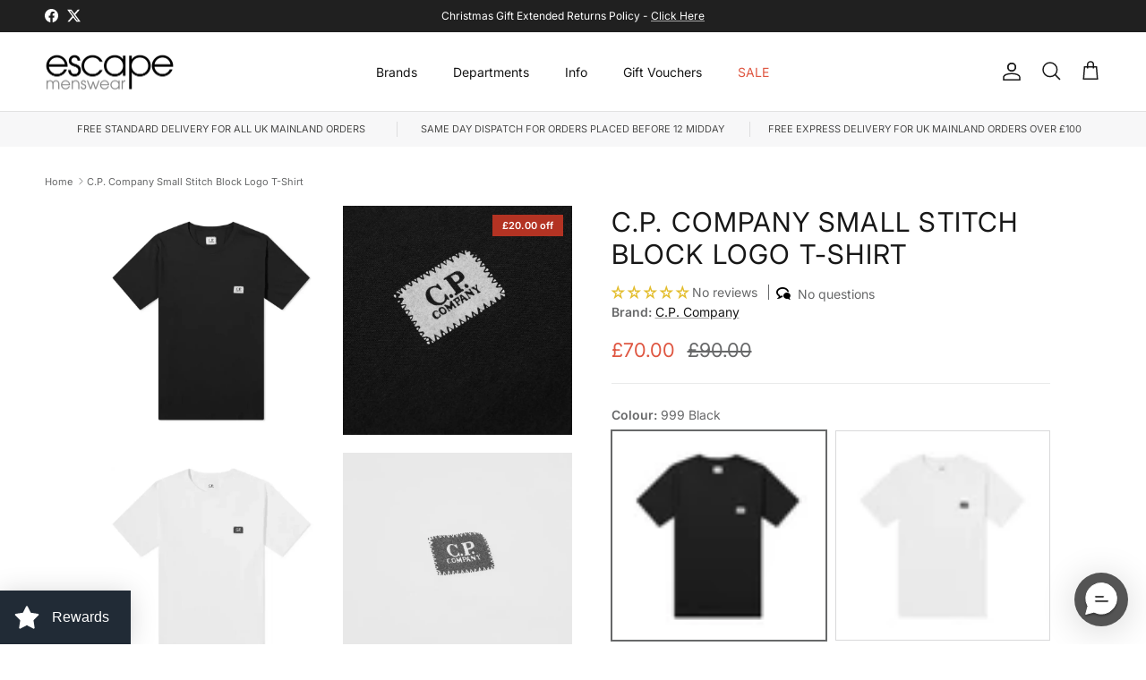

--- FILE ---
content_type: text/html; charset=utf-8
request_url: https://escapemenswear.com/products/c-p-company-small-stitch-block-logo-t-shirt
body_size: 86445
content:
<!doctype html>
<html class="no-js" lang="en" dir="ltr">
<head><meta charset="utf-8">
<meta name="viewport" content="width=device-width,initial-scale=1">
<title>C.P. Company Small Stitch Block Logo T-Shirt &ndash; Escape Menswear</title><link rel="canonical" href="https://escapemenswear.com/products/c-p-company-small-stitch-block-logo-t-shirt"><link rel="icon" href="//escapemenswear.com/cdn/shop/files/escape_menswear_favicon_40be55c8-13a1-41d3-bf8f-040a609a408f.webp?crop=center&height=48&v=1671801196&width=48" type="image/webp">
  <link rel="apple-touch-icon" href="//escapemenswear.com/cdn/shop/files/escape_menswear_favicon_40be55c8-13a1-41d3-bf8f-040a609a408f.webp?crop=center&height=180&v=1671801196&width=180"><meta name="description" content="Enhance your basics collection with the C.P. Company Small Stitch Block Logo T-Shirt. Crafted from high-quality cotton jersey, this short sleeve tee features a small stitched logo on the chest for a subtle yet stylish touch. Elevate your casual look with this must-have addition to your wardrobe."><meta property="og:site_name" content="Escape Menswear">
<meta property="og:url" content="https://escapemenswear.com/products/c-p-company-small-stitch-block-logo-t-shirt">
<meta property="og:title" content="C.P. Company Small Stitch Block Logo T-Shirt">
<meta property="og:type" content="product">
<meta property="og:description" content="Enhance your basics collection with the C.P. Company Small Stitch Block Logo T-Shirt. Crafted from high-quality cotton jersey, this short sleeve tee features a small stitched logo on the chest for a subtle yet stylish touch. Elevate your casual look with this must-have addition to your wardrobe."><meta property="og:image" content="http://escapemenswear.com/cdn/shop/products/cp-company-small-stitch-block-logo-t-shirt-999-black-escape-menswear-158129.jpg?crop=center&height=1200&v=1709004407&width=1200">
  <meta property="og:image:secure_url" content="https://escapemenswear.com/cdn/shop/products/cp-company-small-stitch-block-logo-t-shirt-999-black-escape-menswear-158129.jpg?crop=center&height=1200&v=1709004407&width=1200">
  <meta property="og:image:width" content="910">
  <meta property="og:image:height" content="910"><meta property="og:price:amount" content="70.00">
  <meta property="og:price:currency" content="GBP"><meta name="twitter:site" content="@escapemenswear"><meta name="twitter:card" content="summary_large_image">
<meta name="twitter:title" content="C.P. Company Small Stitch Block Logo T-Shirt">
<meta name="twitter:description" content="Enhance your basics collection with the C.P. Company Small Stitch Block Logo T-Shirt. Crafted from high-quality cotton jersey, this short sleeve tee features a small stitched logo on the chest for a subtle yet stylish touch. Elevate your casual look with this must-have addition to your wardrobe.">
<style>@font-face {
  font-family: Inter;
  font-weight: 400;
  font-style: normal;
  font-display: fallback;
  src: url("//escapemenswear.com/cdn/fonts/inter/inter_n4.b2a3f24c19b4de56e8871f609e73ca7f6d2e2bb9.woff2") format("woff2"),
       url("//escapemenswear.com/cdn/fonts/inter/inter_n4.af8052d517e0c9ffac7b814872cecc27ae1fa132.woff") format("woff");
}
@font-face {
  font-family: Inter;
  font-weight: 700;
  font-style: normal;
  font-display: fallback;
  src: url("//escapemenswear.com/cdn/fonts/inter/inter_n7.02711e6b374660cfc7915d1afc1c204e633421e4.woff2") format("woff2"),
       url("//escapemenswear.com/cdn/fonts/inter/inter_n7.6dab87426f6b8813070abd79972ceaf2f8d3b012.woff") format("woff");
}
@font-face {
  font-family: Inter;
  font-weight: 500;
  font-style: normal;
  font-display: fallback;
  src: url("//escapemenswear.com/cdn/fonts/inter/inter_n5.d7101d5e168594dd06f56f290dd759fba5431d97.woff2") format("woff2"),
       url("//escapemenswear.com/cdn/fonts/inter/inter_n5.5332a76bbd27da00474c136abb1ca3cbbf259068.woff") format("woff");
}
@font-face {
  font-family: Inter;
  font-weight: 400;
  font-style: italic;
  font-display: fallback;
  src: url("//escapemenswear.com/cdn/fonts/inter/inter_i4.feae1981dda792ab80d117249d9c7e0f1017e5b3.woff2") format("woff2"),
       url("//escapemenswear.com/cdn/fonts/inter/inter_i4.62773b7113d5e5f02c71486623cf828884c85c6e.woff") format("woff");
}
@font-face {
  font-family: Inter;
  font-weight: 700;
  font-style: italic;
  font-display: fallback;
  src: url("//escapemenswear.com/cdn/fonts/inter/inter_i7.b377bcd4cc0f160622a22d638ae7e2cd9b86ea4c.woff2") format("woff2"),
       url("//escapemenswear.com/cdn/fonts/inter/inter_i7.7c69a6a34e3bb44fcf6f975857e13b9a9b25beb4.woff") format("woff");
}
@font-face {
  font-family: Inter;
  font-weight: 400;
  font-style: normal;
  font-display: fallback;
  src: url("//escapemenswear.com/cdn/fonts/inter/inter_n4.b2a3f24c19b4de56e8871f609e73ca7f6d2e2bb9.woff2") format("woff2"),
       url("//escapemenswear.com/cdn/fonts/inter/inter_n4.af8052d517e0c9ffac7b814872cecc27ae1fa132.woff") format("woff");
}
@font-face {
  font-family: Inter;
  font-weight: 700;
  font-style: normal;
  font-display: fallback;
  src: url("//escapemenswear.com/cdn/fonts/inter/inter_n7.02711e6b374660cfc7915d1afc1c204e633421e4.woff2") format("woff2"),
       url("//escapemenswear.com/cdn/fonts/inter/inter_n7.6dab87426f6b8813070abd79972ceaf2f8d3b012.woff") format("woff");
}
@font-face {
  font-family: Inter;
  font-weight: 400;
  font-style: normal;
  font-display: fallback;
  src: url("//escapemenswear.com/cdn/fonts/inter/inter_n4.b2a3f24c19b4de56e8871f609e73ca7f6d2e2bb9.woff2") format("woff2"),
       url("//escapemenswear.com/cdn/fonts/inter/inter_n4.af8052d517e0c9ffac7b814872cecc27ae1fa132.woff") format("woff");
}
@font-face {
  font-family: Inter;
  font-weight: 600;
  font-style: normal;
  font-display: fallback;
  src: url("//escapemenswear.com/cdn/fonts/inter/inter_n6.771af0474a71b3797eb38f3487d6fb79d43b6877.woff2") format("woff2"),
       url("//escapemenswear.com/cdn/fonts/inter/inter_n6.88c903d8f9e157d48b73b7777d0642925bcecde7.woff") format("woff");
}
:root {
  --page-container-width:          2200px;
  --reading-container-width:       720px;
  --divider-opacity:               0.14;
  --gutter-large:                  30px;
  --gutter-desktop:                20px;
  --gutter-mobile:                 16px;
  --section-padding:               50px;
  --larger-section-padding:        80px;
  --larger-section-padding-mobile: 60px;
  --largest-section-padding:       110px;
  --aos-animate-duration:          0.6s;

  --base-font-family:              Inter, sans-serif;
  --base-font-weight:              400;
  --base-font-style:               normal;
  --heading-font-family:           Inter, sans-serif;
  --heading-font-weight:           400;
  --heading-font-style:            normal;
  --heading-font-letter-spacing:   0.04em;
  --logo-font-family:              Inter, sans-serif;
  --logo-font-weight:              700;
  --logo-font-style:               normal;
  --nav-font-family:               Inter, sans-serif;
  --nav-font-weight:               400;
  --nav-font-style:                normal;

  --base-text-size:14px;
  --base-line-height:              1.6;
  --input-text-size:16px;
  --smaller-text-size-1:11px;
  --smaller-text-size-2:14px;
  --smaller-text-size-3:11px;
  --smaller-text-size-4:10px;
  --larger-text-size:30px;
  --super-large-text-size:53px;
  --super-large-mobile-text-size:24px;
  --larger-mobile-text-size:24px;
  --logo-text-size:24px;--btn-letter-spacing: 0.08em;
    --btn-text-transform: uppercase;
    --button-text-size: 12px;
    --quickbuy-button-text-size: 12;
    --small-feature-link-font-size: 0.75em;
    --input-btn-padding-top: 1.2em;
    --input-btn-padding-bottom: 1.2em;--heading-text-transform:uppercase;
  --nav-text-size:                      14px;
  --mobile-menu-font-weight:            600;

  --body-bg-color:                      255 255 255;
  --bg-color:                           255 255 255;
  --body-text-color:                    103 104 105;
  --text-color:                         103 104 105;

  --header-text-col:                    #171717;--header-text-hover-col:             var(--main-nav-link-hover-col);--header-bg-col:                     #ffffff;
  --heading-color:                     23 23 23;
  --body-heading-color:                23 23 23;
  --heading-divider-col:               #e2e2e2;

  --logo-col:                          #171717;
  --main-nav-bg:                       #ffffff;
  --main-nav-link-col:                 #676869;
  --main-nav-link-hover-col:           #171717;
  --main-nav-link-featured-col:        #df5641;

  --link-color:                        23 23 23;
  --body-link-color:                   23 23 23;

  --btn-bg-color:                        35 35 35;
  --btn-bg-hover-color:                  0 0 0;
  --btn-border-color:                    35 35 35;
  --btn-border-hover-color:              0 0 0;
  --btn-text-color:                      255 255 255;
  --btn-text-hover-color:                255 255 255;--btn-alt-bg-color:                    255 255 255;
  --btn-alt-text-color:                  35 35 35;
  --btn-alt-border-color:                35 35 35;
  --btn-alt-border-hover-color:          35 35 35;--btn-ter-bg-color:                    235 235 235;
  --btn-ter-text-color:                  52 53 54;
  --btn-ter-bg-hover-color:              35 35 35;
  --btn-ter-text-hover-color:            255 255 255;--btn-border-radius: 0;
    --btn-inspired-border-radius: 0;--color-scheme-default:                             #ffffff;
  --color-scheme-default-color:                       255 255 255;
  --color-scheme-default-text-color:                  103 104 105;
  --color-scheme-default-head-color:                  23 23 23;
  --color-scheme-default-link-color:                  23 23 23;
  --color-scheme-default-btn-text-color:              255 255 255;
  --color-scheme-default-btn-text-hover-color:        255 255 255;
  --color-scheme-default-btn-bg-color:                35 35 35;
  --color-scheme-default-btn-bg-hover-color:          0 0 0;
  --color-scheme-default-btn-border-color:            35 35 35;
  --color-scheme-default-btn-border-hover-color:      0 0 0;
  --color-scheme-default-btn-alt-text-color:          35 35 35;
  --color-scheme-default-btn-alt-bg-color:            255 255 255;
  --color-scheme-default-btn-alt-border-color:        35 35 35;
  --color-scheme-default-btn-alt-border-hover-color:  35 35 35;

  --color-scheme-1:                             #f7f7f8;
  --color-scheme-1-color:                       247 247 248;
  --color-scheme-1-text-color:                  103 104 105;
  --color-scheme-1-head-color:                  23 23 23;
  --color-scheme-1-link-color:                  23 23 23;
  --color-scheme-1-btn-text-color:              255 255 255;
  --color-scheme-1-btn-text-hover-color:        255 255 255;
  --color-scheme-1-btn-bg-color:                35 35 35;
  --color-scheme-1-btn-bg-hover-color:          0 0 0;
  --color-scheme-1-btn-border-color:            35 35 35;
  --color-scheme-1-btn-border-hover-color:      0 0 0;
  --color-scheme-1-btn-alt-text-color:          35 35 35;
  --color-scheme-1-btn-alt-bg-color:            255 255 255;
  --color-scheme-1-btn-alt-border-color:        35 35 35;
  --color-scheme-1-btn-alt-border-hover-color:  35 35 35;

  --color-scheme-2:                             #232323;
  --color-scheme-2-color:                       35 35 35;
  --color-scheme-2-text-color:                  255 255 255;
  --color-scheme-2-head-color:                  255 255 255;
  --color-scheme-2-link-color:                  255 255 255;
  --color-scheme-2-btn-text-color:              23 23 23;
  --color-scheme-2-btn-text-hover-color:        23 23 23;
  --color-scheme-2-btn-bg-color:                255 255 255;
  --color-scheme-2-btn-bg-hover-color:          226 226 226;
  --color-scheme-2-btn-border-color:            255 255 255;
  --color-scheme-2-btn-border-hover-color:      226 226 226;
  --color-scheme-2-btn-alt-text-color:          23 23 23;
  --color-scheme-2-btn-alt-bg-color:            255 255 255;
  --color-scheme-2-btn-alt-border-color:        23 23 23;
  --color-scheme-2-btn-alt-border-hover-color:  23 23 23;

  /* Shop Pay payment terms */
  --payment-terms-background-color:    #ffffff;--quickbuy-bg: 247 247 248;--body-input-background-color:       rgb(var(--body-bg-color));
  --input-background-color:            rgb(var(--body-bg-color));
  --body-input-text-color:             var(--body-text-color);
  --input-text-color:                  var(--body-text-color);
  --body-input-border-color:           rgb(217, 217, 218);
  --input-border-color:                rgb(217, 217, 218);
  --input-border-color-hover:          rgb(171, 172, 173);
  --input-border-color-active:         rgb(103, 104, 105);

  --swatch-cross-svg:                  url("data:image/svg+xml,%3Csvg xmlns='http://www.w3.org/2000/svg' width='240' height='240' viewBox='0 0 24 24' fill='none' stroke='rgb(217, 217, 218)' stroke-width='0.09' preserveAspectRatio='none' %3E%3Cline x1='24' y1='0' x2='0' y2='24'%3E%3C/line%3E%3C/svg%3E");
  --swatch-cross-hover:                url("data:image/svg+xml,%3Csvg xmlns='http://www.w3.org/2000/svg' width='240' height='240' viewBox='0 0 24 24' fill='none' stroke='rgb(171, 172, 173)' stroke-width='0.09' preserveAspectRatio='none' %3E%3Cline x1='24' y1='0' x2='0' y2='24'%3E%3C/line%3E%3C/svg%3E");
  --swatch-cross-active:               url("data:image/svg+xml,%3Csvg xmlns='http://www.w3.org/2000/svg' width='240' height='240' viewBox='0 0 24 24' fill='none' stroke='rgb(103, 104, 105)' stroke-width='0.09' preserveAspectRatio='none' %3E%3Cline x1='24' y1='0' x2='0' y2='24'%3E%3C/line%3E%3C/svg%3E");

  --footer-divider-col:                #e4e4e4;
  --footer-text-col:                   103 104 105;
  --footer-heading-col:                23 23 23;
  --footer-bg-col:                     247 247 248;--product-label-overlay-justify: flex-start;--product-label-overlay-align: flex-start;--product-label-overlay-reduction-text:   #ffffff;
  --product-label-overlay-reduction-bg:     #b33323;
  --product-label-overlay-reduction-text-weight: 600;
  --product-label-overlay-stock-text:       #ffffff;
  --product-label-overlay-stock-bg:         #4c4c4b;
  --product-label-overlay-new-text:         #676869;
  --product-label-overlay-new-bg:           #e2e2e2;
  --product-label-overlay-meta-text:        #171717;
  --product-label-overlay-meta-bg:          #66ff65;
  --product-label-sale-text:                #df5641;
  --product-label-sold-text:                #171717;
  --product-label-preorder-text:            #60a57e;

  --product-block-crop-align:               center;

  
  --product-block-price-align:              center;
  --product-block-price-item-margin-start:  .25rem;
  --product-block-price-item-margin-end:    .25rem;
  

  

  --collection-block-image-position:   center center;

  --swatch-picker-image-size:          70px;
  --swatch-crop-align:                 center center;

  --image-overlay-text-color:          255 255 255;--image-overlay-bg:                  rgba(23, 23, 23, 0.12);
  --image-overlay-shadow-start:        rgb(0 0 0 / 0.16);
  --image-overlay-box-opacity:         1.0;--product-inventory-ok-box-color:            #f2faf0;
  --product-inventory-ok-text-color:           #108043;
  --product-inventory-ok-icon-box-fill-color:  #fff;
  --product-inventory-low-box-color:           #fcf1cd;
  --product-inventory-low-text-color:          #dd9a1a;
  --product-inventory-low-icon-box-fill-color: #fff;
  --product-inventory-low-text-color-channels: 16, 128, 67;
  --product-inventory-ok-text-color-channels:  221, 154, 26;

  --rating-star-color: 246 165 41;--overlay-align-left: start;
    --overlay-align-right: end;}html[dir=rtl] {
  --overlay-right-text-m-left: 0;
  --overlay-right-text-m-right: auto;
  --overlay-left-shadow-left-left: 15%;
  --overlay-left-shadow-left-right: -50%;
  --overlay-left-shadow-right-left: -85%;
  --overlay-left-shadow-right-right: 0;
}.image-overlay--bg-box .text-overlay .text-overlay__text {
    --image-overlay-box-bg: 255 255 255;
    --heading-color: var(--body-heading-color);
    --text-color: var(--body-text-color);
    --link-color: var(--body-link-color);
  }::selection {
    background: rgb(var(--body-heading-color));
    color: rgb(var(--body-bg-color));
  }
  ::-moz-selection {
    background: rgb(var(--body-heading-color));
    color: rgb(var(--body-bg-color));
  }.use-color-scheme--default {
  --product-label-sale-text:           #df5641;
  --product-label-sold-text:           #171717;
  --product-label-preorder-text:       #60a57e;
  --input-background-color:            rgb(var(--body-bg-color));
  --input-text-color:                  var(--body-input-text-color);
  --input-border-color:                rgb(217, 217, 218);
  --input-border-color-hover:          rgb(171, 172, 173);
  --input-border-color-active:         rgb(103, 104, 105);
}</style>

  <link href="//escapemenswear.com/cdn/shop/t/69/assets/main.css?v=59812818702299870031764162738" rel="stylesheet" type="text/css" media="all" />
<link rel="stylesheet" href="//escapemenswear.com/cdn/shop/t/69/assets/swatches.css?v=12893963210546005011764162773" media="print" onload="this.media='all'"><link rel="preload" as="font" href="//escapemenswear.com/cdn/fonts/inter/inter_n4.b2a3f24c19b4de56e8871f609e73ca7f6d2e2bb9.woff2" type="font/woff2" crossorigin><link rel="preload" as="font" href="//escapemenswear.com/cdn/fonts/inter/inter_n4.b2a3f24c19b4de56e8871f609e73ca7f6d2e2bb9.woff2" type="font/woff2" crossorigin><script>
    document.documentElement.className = document.documentElement.className.replace('no-js', 'js');

    window.theme = {
      info: {
        name: 'Symmetry',
        version: '8.1.0'
      },
      device: {
        hasTouch: window.matchMedia('(any-pointer: coarse)').matches,
        hasHover: window.matchMedia('(hover: hover)').matches
      },
      mediaQueries: {
        md: '(min-width: 768px)',
        productMediaCarouselBreak: '(min-width: 1041px)'
      },
      routes: {
        base: 'https://escapemenswear.com',
        cart: '/cart',
        cartAdd: '/cart/add.js',
        cartUpdate: '/cart/update.js',
        predictiveSearch: '/search/suggest'
      },
      strings: {
        cartTermsConfirmation: "You must agree to the terms and conditions before continuing.",
        cartItemsQuantityError: "You can only add [QUANTITY] of this item to your cart.",
        generalSearchViewAll: "View all search results",
        noStock: "Sold Out",
        noVariant: "Unavailable",
        productsProductChooseA: "Choose a",
        generalSearchPages: "Pages",
        generalSearchNoResultsWithoutTerms: "Sorry, we couldnʼt find any results",
        shippingCalculator: {
          singleRate: "There is one shipping rate for this destination:",
          multipleRates: "There are multiple shipping rates for this destination:",
          noRates: "We do not ship to this destination."
        },
        regularPrice: "Regular price",
        salePrice: "Sale price"
      },
      settings: {
        moneyWithCurrencyFormat: "£{{amount}} GBP",
        cartType: "drawer",
        afterAddToCart: "drawer",
        quickbuyStyle: "button",
        externalLinksNewTab: true,
        internalLinksSmoothScroll: true
      }
    }

    theme.inlineNavigationCheck = function() {
      var pageHeader = document.querySelector('.pageheader'),
          inlineNavContainer = pageHeader.querySelector('.logo-area__left__inner'),
          inlineNav = inlineNavContainer.querySelector('.navigation--left');
      if (inlineNav && getComputedStyle(inlineNav).display != 'none') {
        var inlineMenuCentered = document.querySelector('.pageheader--layout-inline-menu-center'),
            logoContainer = document.querySelector('.logo-area__middle__inner');
        if(inlineMenuCentered) {
          var rightWidth = document.querySelector('.logo-area__right__inner').clientWidth,
              middleWidth = logoContainer.clientWidth,
              logoArea = document.querySelector('.logo-area'),
              computedLogoAreaStyle = getComputedStyle(logoArea),
              logoAreaInnerWidth = logoArea.clientWidth - Math.ceil(parseFloat(computedLogoAreaStyle.paddingLeft)) - Math.ceil(parseFloat(computedLogoAreaStyle.paddingRight)),
              availableNavWidth = logoAreaInnerWidth - Math.max(rightWidth, middleWidth) * 2 - 40;
          inlineNavContainer.style.maxWidth = availableNavWidth + 'px';
        }

        var firstInlineNavLink = inlineNav.querySelector('.navigation__item:first-child'),
            lastInlineNavLink = inlineNav.querySelector('.navigation__item:last-child');
        if (lastInlineNavLink) {
          var inlineNavWidth = null;
          if(document.querySelector('html[dir=rtl]')) {
            inlineNavWidth = firstInlineNavLink.offsetLeft - lastInlineNavLink.offsetLeft + firstInlineNavLink.offsetWidth;
          } else {
            inlineNavWidth = lastInlineNavLink.offsetLeft - firstInlineNavLink.offsetLeft + lastInlineNavLink.offsetWidth;
          }
          if (inlineNavContainer.offsetWidth >= inlineNavWidth) {
            pageHeader.classList.add('pageheader--layout-inline-permitted');
            var tallLogo = logoContainer.clientHeight > lastInlineNavLink.clientHeight + 20;
            if (tallLogo) {
              inlineNav.classList.add('navigation--tight-underline');
            } else {
              inlineNav.classList.remove('navigation--tight-underline');
            }
          } else {
            pageHeader.classList.remove('pageheader--layout-inline-permitted');
          }
        }
      }
    };

    theme.setInitialHeaderHeightProperty = () => {
      const section = document.querySelector('.section-header');
      if (section) {
        document.documentElement.style.setProperty('--theme-header-height', Math.ceil(section.clientHeight) + 'px');
      }
    };
  </script>

  <script src="//escapemenswear.com/cdn/shop/t/69/assets/main.js?v=117527606522457621901764162739" defer></script>
    <script src="//escapemenswear.com/cdn/shop/t/69/assets/animate-on-scroll.js?v=15249566486942820451764162721" defer></script>
    <link href="//escapemenswear.com/cdn/shop/t/69/assets/animate-on-scroll.css?v=135962721104954213331764162721" rel="stylesheet" type="text/css" media="all" />
  
<script>window.performance && window.performance.mark && window.performance.mark('shopify.content_for_header.start');</script><meta id="shopify-digital-wallet" name="shopify-digital-wallet" content="/69522555196/digital_wallets/dialog">
<meta name="shopify-checkout-api-token" content="c914efa0c037a160bd0970ee1d48b266">
<meta id="in-context-paypal-metadata" data-shop-id="69522555196" data-venmo-supported="false" data-environment="production" data-locale="en_US" data-paypal-v4="true" data-currency="GBP">
<link rel="alternate" hreflang="x-default" href="https://escapemenswear.com/products/c-p-company-small-stitch-block-logo-t-shirt">
<link rel="alternate" hreflang="en" href="https://escapemenswear.com/products/c-p-company-small-stitch-block-logo-t-shirt">
<link rel="alternate" hreflang="de" href="https://escapemenswear.com/de/products/c-p-company-small-stitch-block-logo-t-shirt">
<link rel="alternate" hreflang="sv" href="https://escapemenswear.com/sv/products/c-p-company-small-stitch-block-logo-t-shirt">
<link rel="alternate" hreflang="es" href="https://escapemenswear.com/es/products/c-p-company-small-stitch-block-logo-t-shirt">
<link rel="alternate" hreflang="fr" href="https://escapemenswear.com/fr/products/c-p-company-small-stitch-block-logo-t-shirt">
<link rel="alternate" type="application/json+oembed" href="https://escapemenswear.com/products/c-p-company-small-stitch-block-logo-t-shirt.oembed">
<script async="async" src="/checkouts/internal/preloads.js?locale=en-GB"></script>
<link rel="preconnect" href="https://shop.app" crossorigin="anonymous">
<script async="async" src="https://shop.app/checkouts/internal/preloads.js?locale=en-GB&shop_id=69522555196" crossorigin="anonymous"></script>
<script id="apple-pay-shop-capabilities" type="application/json">{"shopId":69522555196,"countryCode":"GB","currencyCode":"GBP","merchantCapabilities":["supports3DS"],"merchantId":"gid:\/\/shopify\/Shop\/69522555196","merchantName":"Escape Menswear","requiredBillingContactFields":["postalAddress","email"],"requiredShippingContactFields":["postalAddress","email"],"shippingType":"shipping","supportedNetworks":["visa","maestro","masterCard","amex","discover","elo"],"total":{"type":"pending","label":"Escape Menswear","amount":"1.00"},"shopifyPaymentsEnabled":true,"supportsSubscriptions":true}</script>
<script id="shopify-features" type="application/json">{"accessToken":"c914efa0c037a160bd0970ee1d48b266","betas":["rich-media-storefront-analytics"],"domain":"escapemenswear.com","predictiveSearch":true,"shopId":69522555196,"locale":"en"}</script>
<script>var Shopify = Shopify || {};
Shopify.shop = "escapemenswear.myshopify.com";
Shopify.locale = "en";
Shopify.currency = {"active":"GBP","rate":"1.0"};
Shopify.country = "GB";
Shopify.theme = {"name":"Updated copy of Salt Yard","id":181206811003,"schema_name":"Symmetry","schema_version":"8.1.0","theme_store_id":568,"role":"main"};
Shopify.theme.handle = "null";
Shopify.theme.style = {"id":null,"handle":null};
Shopify.cdnHost = "escapemenswear.com/cdn";
Shopify.routes = Shopify.routes || {};
Shopify.routes.root = "/";</script>
<script type="module">!function(o){(o.Shopify=o.Shopify||{}).modules=!0}(window);</script>
<script>!function(o){function n(){var o=[];function n(){o.push(Array.prototype.slice.apply(arguments))}return n.q=o,n}var t=o.Shopify=o.Shopify||{};t.loadFeatures=n(),t.autoloadFeatures=n()}(window);</script>
<script>
  window.ShopifyPay = window.ShopifyPay || {};
  window.ShopifyPay.apiHost = "shop.app\/pay";
  window.ShopifyPay.redirectState = null;
</script>
<script id="shop-js-analytics" type="application/json">{"pageType":"product"}</script>
<script defer="defer" async type="module" src="//escapemenswear.com/cdn/shopifycloud/shop-js/modules/v2/client.init-shop-cart-sync_BT-GjEfc.en.esm.js"></script>
<script defer="defer" async type="module" src="//escapemenswear.com/cdn/shopifycloud/shop-js/modules/v2/chunk.common_D58fp_Oc.esm.js"></script>
<script defer="defer" async type="module" src="//escapemenswear.com/cdn/shopifycloud/shop-js/modules/v2/chunk.modal_xMitdFEc.esm.js"></script>
<script type="module">
  await import("//escapemenswear.com/cdn/shopifycloud/shop-js/modules/v2/client.init-shop-cart-sync_BT-GjEfc.en.esm.js");
await import("//escapemenswear.com/cdn/shopifycloud/shop-js/modules/v2/chunk.common_D58fp_Oc.esm.js");
await import("//escapemenswear.com/cdn/shopifycloud/shop-js/modules/v2/chunk.modal_xMitdFEc.esm.js");

  window.Shopify.SignInWithShop?.initShopCartSync?.({"fedCMEnabled":true,"windoidEnabled":true});

</script>
<script>
  window.Shopify = window.Shopify || {};
  if (!window.Shopify.featureAssets) window.Shopify.featureAssets = {};
  window.Shopify.featureAssets['shop-js'] = {"shop-cart-sync":["modules/v2/client.shop-cart-sync_DZOKe7Ll.en.esm.js","modules/v2/chunk.common_D58fp_Oc.esm.js","modules/v2/chunk.modal_xMitdFEc.esm.js"],"init-fed-cm":["modules/v2/client.init-fed-cm_B6oLuCjv.en.esm.js","modules/v2/chunk.common_D58fp_Oc.esm.js","modules/v2/chunk.modal_xMitdFEc.esm.js"],"shop-cash-offers":["modules/v2/client.shop-cash-offers_D2sdYoxE.en.esm.js","modules/v2/chunk.common_D58fp_Oc.esm.js","modules/v2/chunk.modal_xMitdFEc.esm.js"],"shop-login-button":["modules/v2/client.shop-login-button_QeVjl5Y3.en.esm.js","modules/v2/chunk.common_D58fp_Oc.esm.js","modules/v2/chunk.modal_xMitdFEc.esm.js"],"pay-button":["modules/v2/client.pay-button_DXTOsIq6.en.esm.js","modules/v2/chunk.common_D58fp_Oc.esm.js","modules/v2/chunk.modal_xMitdFEc.esm.js"],"shop-button":["modules/v2/client.shop-button_DQZHx9pm.en.esm.js","modules/v2/chunk.common_D58fp_Oc.esm.js","modules/v2/chunk.modal_xMitdFEc.esm.js"],"avatar":["modules/v2/client.avatar_BTnouDA3.en.esm.js"],"init-windoid":["modules/v2/client.init-windoid_CR1B-cfM.en.esm.js","modules/v2/chunk.common_D58fp_Oc.esm.js","modules/v2/chunk.modal_xMitdFEc.esm.js"],"init-shop-for-new-customer-accounts":["modules/v2/client.init-shop-for-new-customer-accounts_C_vY_xzh.en.esm.js","modules/v2/client.shop-login-button_QeVjl5Y3.en.esm.js","modules/v2/chunk.common_D58fp_Oc.esm.js","modules/v2/chunk.modal_xMitdFEc.esm.js"],"init-shop-email-lookup-coordinator":["modules/v2/client.init-shop-email-lookup-coordinator_BI7n9ZSv.en.esm.js","modules/v2/chunk.common_D58fp_Oc.esm.js","modules/v2/chunk.modal_xMitdFEc.esm.js"],"init-shop-cart-sync":["modules/v2/client.init-shop-cart-sync_BT-GjEfc.en.esm.js","modules/v2/chunk.common_D58fp_Oc.esm.js","modules/v2/chunk.modal_xMitdFEc.esm.js"],"shop-toast-manager":["modules/v2/client.shop-toast-manager_DiYdP3xc.en.esm.js","modules/v2/chunk.common_D58fp_Oc.esm.js","modules/v2/chunk.modal_xMitdFEc.esm.js"],"init-customer-accounts":["modules/v2/client.init-customer-accounts_D9ZNqS-Q.en.esm.js","modules/v2/client.shop-login-button_QeVjl5Y3.en.esm.js","modules/v2/chunk.common_D58fp_Oc.esm.js","modules/v2/chunk.modal_xMitdFEc.esm.js"],"init-customer-accounts-sign-up":["modules/v2/client.init-customer-accounts-sign-up_iGw4briv.en.esm.js","modules/v2/client.shop-login-button_QeVjl5Y3.en.esm.js","modules/v2/chunk.common_D58fp_Oc.esm.js","modules/v2/chunk.modal_xMitdFEc.esm.js"],"shop-follow-button":["modules/v2/client.shop-follow-button_CqMgW2wH.en.esm.js","modules/v2/chunk.common_D58fp_Oc.esm.js","modules/v2/chunk.modal_xMitdFEc.esm.js"],"checkout-modal":["modules/v2/client.checkout-modal_xHeaAweL.en.esm.js","modules/v2/chunk.common_D58fp_Oc.esm.js","modules/v2/chunk.modal_xMitdFEc.esm.js"],"shop-login":["modules/v2/client.shop-login_D91U-Q7h.en.esm.js","modules/v2/chunk.common_D58fp_Oc.esm.js","modules/v2/chunk.modal_xMitdFEc.esm.js"],"lead-capture":["modules/v2/client.lead-capture_BJmE1dJe.en.esm.js","modules/v2/chunk.common_D58fp_Oc.esm.js","modules/v2/chunk.modal_xMitdFEc.esm.js"],"payment-terms":["modules/v2/client.payment-terms_Ci9AEqFq.en.esm.js","modules/v2/chunk.common_D58fp_Oc.esm.js","modules/v2/chunk.modal_xMitdFEc.esm.js"]};
</script>
<script>(function() {
  var isLoaded = false;
  function asyncLoad() {
    if (isLoaded) return;
    isLoaded = true;
    var urls = ["https:\/\/cdn.shopify.com\/s\/files\/1\/0695\/2255\/5196\/t\/6\/assets\/pop_69522555196.js?v=1675764101\u0026shop=escapemenswear.myshopify.com","https:\/\/cdn.shopify.com\/s\/files\/1\/0695\/2255\/5196\/t\/6\/assets\/loy_69522555196.js?v=1675767121\u0026shop=escapemenswear.myshopify.com","https:\/\/cdn.richpanel.com\/js\/richpanel_shopify_script.js?appClientId=escapemenswear1581\u0026tenantId=escapemenswear158\u0026shop=escapemenswear.myshopify.com\u0026shop=escapemenswear.myshopify.com","https:\/\/size-guides.esc-apps-cdn.com\/1739203390-app.escapemenswear.myshopify.com.js?shop=escapemenswear.myshopify.com"];
    for (var i = 0; i < urls.length; i++) {
      var s = document.createElement('script');
      s.type = 'text/javascript';
      s.async = true;
      s.src = urls[i];
      var x = document.getElementsByTagName('script')[0];
      x.parentNode.insertBefore(s, x);
    }
  };
  if(window.attachEvent) {
    window.attachEvent('onload', asyncLoad);
  } else {
    window.addEventListener('load', asyncLoad, false);
  }
})();</script>
<script id="__st">var __st={"a":69522555196,"offset":0,"reqid":"8cff9b19-a3dc-43a7-94bc-891b0f67e606-1769079132","pageurl":"escapemenswear.com\/products\/c-p-company-small-stitch-block-logo-t-shirt","u":"23c1dc50b31b","p":"product","rtyp":"product","rid":8504713969980};</script>
<script>window.ShopifyPaypalV4VisibilityTracking = true;</script>
<script id="captcha-bootstrap">!function(){'use strict';const t='contact',e='account',n='new_comment',o=[[t,t],['blogs',n],['comments',n],[t,'customer']],c=[[e,'customer_login'],[e,'guest_login'],[e,'recover_customer_password'],[e,'create_customer']],r=t=>t.map((([t,e])=>`form[action*='/${t}']:not([data-nocaptcha='true']) input[name='form_type'][value='${e}']`)).join(','),a=t=>()=>t?[...document.querySelectorAll(t)].map((t=>t.form)):[];function s(){const t=[...o],e=r(t);return a(e)}const i='password',u='form_key',d=['recaptcha-v3-token','g-recaptcha-response','h-captcha-response',i],f=()=>{try{return window.sessionStorage}catch{return}},m='__shopify_v',_=t=>t.elements[u];function p(t,e,n=!1){try{const o=window.sessionStorage,c=JSON.parse(o.getItem(e)),{data:r}=function(t){const{data:e,action:n}=t;return t[m]||n?{data:e,action:n}:{data:t,action:n}}(c);for(const[e,n]of Object.entries(r))t.elements[e]&&(t.elements[e].value=n);n&&o.removeItem(e)}catch(o){console.error('form repopulation failed',{error:o})}}const l='form_type',E='cptcha';function T(t){t.dataset[E]=!0}const w=window,h=w.document,L='Shopify',v='ce_forms',y='captcha';let A=!1;((t,e)=>{const n=(g='f06e6c50-85a8-45c8-87d0-21a2b65856fe',I='https://cdn.shopify.com/shopifycloud/storefront-forms-hcaptcha/ce_storefront_forms_captcha_hcaptcha.v1.5.2.iife.js',D={infoText:'Protected by hCaptcha',privacyText:'Privacy',termsText:'Terms'},(t,e,n)=>{const o=w[L][v],c=o.bindForm;if(c)return c(t,g,e,D).then(n);var r;o.q.push([[t,g,e,D],n]),r=I,A||(h.body.append(Object.assign(h.createElement('script'),{id:'captcha-provider',async:!0,src:r})),A=!0)});var g,I,D;w[L]=w[L]||{},w[L][v]=w[L][v]||{},w[L][v].q=[],w[L][y]=w[L][y]||{},w[L][y].protect=function(t,e){n(t,void 0,e),T(t)},Object.freeze(w[L][y]),function(t,e,n,w,h,L){const[v,y,A,g]=function(t,e,n){const i=e?o:[],u=t?c:[],d=[...i,...u],f=r(d),m=r(i),_=r(d.filter((([t,e])=>n.includes(e))));return[a(f),a(m),a(_),s()]}(w,h,L),I=t=>{const e=t.target;return e instanceof HTMLFormElement?e:e&&e.form},D=t=>v().includes(t);t.addEventListener('submit',(t=>{const e=I(t);if(!e)return;const n=D(e)&&!e.dataset.hcaptchaBound&&!e.dataset.recaptchaBound,o=_(e),c=g().includes(e)&&(!o||!o.value);(n||c)&&t.preventDefault(),c&&!n&&(function(t){try{if(!f())return;!function(t){const e=f();if(!e)return;const n=_(t);if(!n)return;const o=n.value;o&&e.removeItem(o)}(t);const e=Array.from(Array(32),(()=>Math.random().toString(36)[2])).join('');!function(t,e){_(t)||t.append(Object.assign(document.createElement('input'),{type:'hidden',name:u})),t.elements[u].value=e}(t,e),function(t,e){const n=f();if(!n)return;const o=[...t.querySelectorAll(`input[type='${i}']`)].map((({name:t})=>t)),c=[...d,...o],r={};for(const[a,s]of new FormData(t).entries())c.includes(a)||(r[a]=s);n.setItem(e,JSON.stringify({[m]:1,action:t.action,data:r}))}(t,e)}catch(e){console.error('failed to persist form',e)}}(e),e.submit())}));const S=(t,e)=>{t&&!t.dataset[E]&&(n(t,e.some((e=>e===t))),T(t))};for(const o of['focusin','change'])t.addEventListener(o,(t=>{const e=I(t);D(e)&&S(e,y())}));const B=e.get('form_key'),M=e.get(l),P=B&&M;t.addEventListener('DOMContentLoaded',(()=>{const t=y();if(P)for(const e of t)e.elements[l].value===M&&p(e,B);[...new Set([...A(),...v().filter((t=>'true'===t.dataset.shopifyCaptcha))])].forEach((e=>S(e,t)))}))}(h,new URLSearchParams(w.location.search),n,t,e,['guest_login'])})(!0,!0)}();</script>
<script integrity="sha256-4kQ18oKyAcykRKYeNunJcIwy7WH5gtpwJnB7kiuLZ1E=" data-source-attribution="shopify.loadfeatures" defer="defer" src="//escapemenswear.com/cdn/shopifycloud/storefront/assets/storefront/load_feature-a0a9edcb.js" crossorigin="anonymous"></script>
<script crossorigin="anonymous" defer="defer" src="//escapemenswear.com/cdn/shopifycloud/storefront/assets/shopify_pay/storefront-65b4c6d7.js?v=20250812"></script>
<script data-source-attribution="shopify.dynamic_checkout.dynamic.init">var Shopify=Shopify||{};Shopify.PaymentButton=Shopify.PaymentButton||{isStorefrontPortableWallets:!0,init:function(){window.Shopify.PaymentButton.init=function(){};var t=document.createElement("script");t.src="https://escapemenswear.com/cdn/shopifycloud/portable-wallets/latest/portable-wallets.en.js",t.type="module",document.head.appendChild(t)}};
</script>
<script data-source-attribution="shopify.dynamic_checkout.buyer_consent">
  function portableWalletsHideBuyerConsent(e){var t=document.getElementById("shopify-buyer-consent"),n=document.getElementById("shopify-subscription-policy-button");t&&n&&(t.classList.add("hidden"),t.setAttribute("aria-hidden","true"),n.removeEventListener("click",e))}function portableWalletsShowBuyerConsent(e){var t=document.getElementById("shopify-buyer-consent"),n=document.getElementById("shopify-subscription-policy-button");t&&n&&(t.classList.remove("hidden"),t.removeAttribute("aria-hidden"),n.addEventListener("click",e))}window.Shopify?.PaymentButton&&(window.Shopify.PaymentButton.hideBuyerConsent=portableWalletsHideBuyerConsent,window.Shopify.PaymentButton.showBuyerConsent=portableWalletsShowBuyerConsent);
</script>
<script data-source-attribution="shopify.dynamic_checkout.cart.bootstrap">document.addEventListener("DOMContentLoaded",(function(){function t(){return document.querySelector("shopify-accelerated-checkout-cart, shopify-accelerated-checkout")}if(t())Shopify.PaymentButton.init();else{new MutationObserver((function(e,n){t()&&(Shopify.PaymentButton.init(),n.disconnect())})).observe(document.body,{childList:!0,subtree:!0})}}));
</script>
<link id="shopify-accelerated-checkout-styles" rel="stylesheet" media="screen" href="https://escapemenswear.com/cdn/shopifycloud/portable-wallets/latest/accelerated-checkout-backwards-compat.css" crossorigin="anonymous">
<style id="shopify-accelerated-checkout-cart">
        #shopify-buyer-consent {
  margin-top: 1em;
  display: inline-block;
  width: 100%;
}

#shopify-buyer-consent.hidden {
  display: none;
}

#shopify-subscription-policy-button {
  background: none;
  border: none;
  padding: 0;
  text-decoration: underline;
  font-size: inherit;
  cursor: pointer;
}

#shopify-subscription-policy-button::before {
  box-shadow: none;
}

      </style>
<script id="sections-script" data-sections="related-products,footer" defer="defer" src="//escapemenswear.com/cdn/shop/t/69/compiled_assets/scripts.js?v=5832"></script>
<script>window.performance && window.performance.mark && window.performance.mark('shopify.content_for_header.end');</script><!-- CC Custom Head Start --><!-- CC Custom Head End --><script type="text/javascript">
  window.Pop = window.Pop || {};
  window.Pop.common = window.Pop.common || {};
  window.Pop.common.shop = {
    permanent_domain: 'escapemenswear.myshopify.com',
    currency: "GBP",
    money_format: "£{{amount}}",
    id: 69522555196
  };
  

  window.Pop.common.template = 'product';
  window.Pop.common.cart = {};
  window.Pop.common.vapid_public_key = "BJuXCmrtTK335SuczdNVYrGVtP_WXn4jImChm49st7K7z7e8gxSZUKk4DhUpk8j2Xpiw5G4-ylNbMKLlKkUEU98=";
  window.Pop.global_config = {"asset_urls":{"loy":{},"rev":{},"pu":{"init_js":null},"widgets":{"init_js":"https:\/\/cdn.shopify.com\/s\/files\/1\/0194\/1736\/6592\/t\/1\/assets\/ba_widget_init.js?v=1743185715","modal_js":"https:\/\/cdn.shopify.com\/s\/files\/1\/0194\/1736\/6592\/t\/1\/assets\/ba_widget_modal.js?v=1728041538","modal_css":"https:\/\/cdn.shopify.com\/s\/files\/1\/0194\/1736\/6592\/t\/1\/assets\/ba_widget_modal.css?v=1654723622"},"forms":{},"global":{"helper_js":"https:\/\/cdn.shopify.com\/s\/files\/1\/0194\/1736\/6592\/t\/1\/assets\/ba_pop_tracking.js?v=1704919189"}},"proxy_paths":{"pop":"\/apps\/ba-pop","app_metrics":"\/apps\/ba-pop\/app_metrics","push_subscription":"\/apps\/ba-pop\/push"},"aat":["loy","pop"],"pv":false,"sts":false,"bam":false,"batc":true,"base_money_format":"£{{amount}}","online_store_version":2,"loy_js_api_enabled":false,"shop":{"id":69522555196,"name":"Escape Menswear","domain":"escapemenswear.com"}};
  window.Pop.widgets_config = {"id":67653,"active":true,"frequency_limit_amount":2,"frequency_limit_time_unit":"days","background_image":{"position":"left","widget_background_preview_url":"https:\/\/activestorage-public.s3.us-west-2.amazonaws.com\/3ypmn6vuvb9d8uysao1dkxvnrht3"},"initial_state":{"body":"Sign up today and unlock your instant discount","title":"GET 5% OFF YOUR FIRST ORDER","cta_text":"Claim Discount","show_email":"true","action_text":"Saving...","footer_text":"You are signing up to receive communication via email and can unsubscribe at any time.","dismiss_text":"No thanks","email_placeholder":"Email Address","phone_placeholder":"Phone Number"},"success_state":{"body":"Thanks for subscribing. Copy your discount code and apply to your next order.","title":"Discount Unlocked","cta_text":"Continue shopping","cta_action":"dismiss","redirect_url":"","open_url_new_tab":"false"},"closed_state":{"action":"show_sticky_bar","font_size":"14","action_text":"GET 5% OFF","display_offset":"300","display_position":"left"},"error_state":{"submit_error":"Sorry, please try again later","invalid_email":"Please enter valid email address","error_subscribing":"Error subscribing, try again later","already_registered":"You have already registered","invalid_phone_number":"Please enter valid phone number!"},"trigger":{"action":"on_timer","delay_in_seconds":"10"},"colors":{"link_color":"#000000","sticky_bar_bg":"#333333","cta_font_color":"#fff","body_font_color":"#000","sticky_bar_text":"#fff","background_color":"#fff","error_text_color":"#b71c1c","title_font_color":"#000","footer_font_color":"#555555","dismiss_font_color":"#555555","cta_background_color":"#000","sticky_coupon_bar_bg":"#000000","error_text_background":"","sticky_coupon_bar_text":"#fff"},"sticky_coupon_bar":{"enabled":"true","message":"Don't forget to use your code"},"display_style":{"font":"Lato","size":"regular","align":"center"},"dismissable":true,"has_background":true,"opt_in_channels":["email"],"rules":[],"widget_css":".powered_by_rivo{\n  display: none;\n}\n.ba_widget_main_design {\n  background: #fff;\n}\n.ba_widget_content{text-align: center}\n.ba_widget_parent{\n  font-family: Lato;\n}\n.ba_widget_parent.background{\n}\n.ba_widget_left_content{\n  background-image: url(\"https:\/\/d15d3imw3mjndz.cloudfront.net\/3ypmn6vuvb9d8uysao1dkxvnrht3\");\n}\n.ba_widget_right_content{\n}\n#ba_widget_cta_button:disabled{\n  background: #000cc;\n}\n#ba_widget_cta_button{\n  background: #000;\n  color: #fff;\n}\n#ba_widget_cta_button:after {\n  background: #000e0;\n}\n.ba_initial_state_title, .ba_success_state_title{\n  color: #000;\n}\n.ba_initial_state_body, .ba_success_state_body{\n  color: #000;\n}\n.ba_initial_state_dismiss_text{\n  color: #555555;\n}\n.ba_initial_state_footer_text, .ba_initial_state_sms_agreement{\n  color: #555555;\n}\n.ba_widget_error{\n  color: #b71c1c;\n  background: ;\n}\n.ba_link_color{\n  color: #000000;\n}\n","custom_css":".ba_widget_content div {\n    text-transform: uppercase !important;\n    font-size: 1.0em !important;\n}\n.ba_widget_content p {\n    text-transform: uppercase !important;\n    font-size: 1.0em !important;\n}\n.ba_widget_content h1 {\n    text-transform: uppercase !important;\n    font-size: 1.0em !important;\n}\n.ba_widget_content button {\n    text-transform: uppercase !important;\n    font-size: 1.0em !important;\n}\n.ba_widget_content input {\n    text-transform: uppercase !important;\n    font-size: 1.0em !important;\n}","logo":"https:\/\/d15d3imw3mjndz.cloudfront.net\/oqsd3iztjwgqn1xl2npkmj86ti1m"};
</script>


<script type="text/javascript">
  

  (function() {
    //Global snippet for Email Popups
    //this is updated automatically - do not edit manually.
    document.addEventListener('DOMContentLoaded', function() {
      function loadScript(src, defer, done) {
        var js = document.createElement('script');
        js.src = src;
        js.defer = defer;
        js.onload = function(){done();};
        js.onerror = function(){
          done(new Error('Failed to load script ' + src));
        };
        document.head.appendChild(js);
      }

      function browserSupportsAllFeatures() {
        return window.Promise && window.fetch && window.Symbol;
      }

      if (browserSupportsAllFeatures()) {
        main();
      } else {
        loadScript('https://cdnjs.cloudflare.com/polyfill/v3/polyfill.min.js?features=Promise,fetch', true, main);
      }

      function loadAppScripts(){
        const popAppEmbedEnabled = document.getElementById("pop-app-embed-init");

        if (window.Pop.global_config.aat.includes("pop") && !popAppEmbedEnabled){
          loadScript(window.Pop.global_config.asset_urls.widgets.init_js, true, function(){});
        }
      }

      function main(err) {
        loadScript(window.Pop.global_config.asset_urls.global.helper_js, false, loadAppScripts);
      }
    });
  })();
</script>

<!-- BEGIN app block: shopify://apps/consentmo-gdpr/blocks/gdpr_cookie_consent/4fbe573f-a377-4fea-9801-3ee0858cae41 -->


<!-- END app block --><!-- BEGIN app block: shopify://apps/tinyseo/blocks/product-json-ld-embed/0605268f-f7c4-4e95-b560-e43df7d59ae4 --><script type="application/ld+json" id="tinyimg-product-json-ld">{
  "@context": "https://schema.org/",
  "@type": "Product",
  "@id": "https://escapemenswear.com/products/c-p-company-small-stitch-block-logo-t-shirt",

  "category": "T-Shirts",
  

  
  
  

  

  "weight": {
  "@type": "QuantitativeValue",
  "value": "350",
  "unitCode": "GRM"
  },"offers" : [
  {
  "@type" : "Offer" ,
  "gtin8": "73160021",

  "sku": "73160021",
  
  "priceCurrency" : "GBP" ,
  "price": "70.0",
  "priceValidUntil": "2026-04-22",
  
  
  "priceSpecification": {
    "@type": "UnitPriceSpecification",
    "price": "90.0",
    "priceCurrency": "GBP",
    "priceType": "https://schema.org/ListPrice"
  },
  
  
  
  "availability" : "http://schema.org/OutOfStock",
  
  "itemCondition": "http://schema.org/NewCondition",
  

  "name": "999 Black / S",
  "url" : "https://escapemenswear.com/products/c-p-company-small-stitch-block-logo-t-shirt?variant=45873613963580",
  
  "image": "https://escapemenswear.com/cdn/shop/products/cp-company-small-stitch-block-logo-t-shirt-999-black-escape-menswear-158129.jpg?v=1709004407",

  
  
  "hasMerchantReturnPolicy": {
    "@type": "MerchantReturnPolicy",
    "returnPolicyCategory": "https://schema.org/MerchantReturnFiniteReturnWindow",
    
    "url" : "https://escapemenswear.com/policies/refund-policy",
    
    
    

    "applicableCountry": "ZZ",
"returnMethod": [
      
      "https://schema.org/ReturnByMail",
      "https://schema.org/ReturnInStore"
    ],
    
    "merchantReturnDays": "30",
    

    "returnFees": "https://schema.org/FreeReturn",
    
    
    "restockingFee": {
      "@type": "MonetaryAmount",
      "value": "0",
      "currency": "GBP"
    },
    
    "refundType": "https://schema.org/FullRefund"
  
  },
  
  
  
  "shippingDetails": [
    
    {
      "@type": "OfferShippingDetails",
      "shippingDestination": {
         "@type": "DefinedRegion",
         "addressCountry": "GB"
      },
      
      "shippingRate": {
        "@type": "MonetaryAmount",
        "value": 0,
        "currency": "USD"
      },
      
      "deliveryTime": {
        "@type": "ShippingDeliveryTime",
        "handlingTime": {
          "@type": "QuantitativeValue",
          "minValue": 0,
          "maxValue": 1,
          "unitCode": "DAY"
        },
        "transitTime": {
          "@type": "QuantitativeValue",
          "minValue": 1,
          "maxValue": 3,
          "unitCode": "DAY"
        }
      }
    }
    
    
  ],
  
  "seller" : {
  "@type" : "Organization",
  "name" : "Escape Menswear"
  }
  },
  {
  "@type" : "Offer" ,
  "gtin8": "73160038",

  "sku": "73160038",
  
  "priceCurrency" : "GBP" ,
  "price": "70.0",
  "priceValidUntil": "2026-04-22",
  
  
  "priceSpecification": {
    "@type": "UnitPriceSpecification",
    "price": "90.0",
    "priceCurrency": "GBP",
    "priceType": "https://schema.org/ListPrice"
  },
  
  
  
  "availability" : "http://schema.org/InStock",
  
  "itemCondition": "http://schema.org/NewCondition",
  

  "name": "999 Black / M",
  "url" : "https://escapemenswear.com/products/c-p-company-small-stitch-block-logo-t-shirt?variant=45873613996348",
  
  "image": "https://escapemenswear.com/cdn/shop/products/cp-company-small-stitch-block-logo-t-shirt-999-black-escape-menswear-158129.jpg?v=1709004407",

  
  
  "hasMerchantReturnPolicy": {
    "@type": "MerchantReturnPolicy",
    "returnPolicyCategory": "https://schema.org/MerchantReturnFiniteReturnWindow",
    
    "url" : "https://escapemenswear.com/policies/refund-policy",
    
    
    

    "applicableCountry": "ZZ",
"returnMethod": [
      
      "https://schema.org/ReturnByMail",
      "https://schema.org/ReturnInStore"
    ],
    
    "merchantReturnDays": "30",
    

    "returnFees": "https://schema.org/FreeReturn",
    
    
    "restockingFee": {
      "@type": "MonetaryAmount",
      "value": "0",
      "currency": "GBP"
    },
    
    "refundType": "https://schema.org/FullRefund"
  
  },
  
  
  
  "shippingDetails": [
    
    {
      "@type": "OfferShippingDetails",
      "shippingDestination": {
         "@type": "DefinedRegion",
         "addressCountry": "GB"
      },
      
      "shippingRate": {
        "@type": "MonetaryAmount",
        "value": 0,
        "currency": "USD"
      },
      
      "deliveryTime": {
        "@type": "ShippingDeliveryTime",
        "handlingTime": {
          "@type": "QuantitativeValue",
          "minValue": 0,
          "maxValue": 1,
          "unitCode": "DAY"
        },
        "transitTime": {
          "@type": "QuantitativeValue",
          "minValue": 1,
          "maxValue": 3,
          "unitCode": "DAY"
        }
      }
    }
    
    
  ],
  
  "seller" : {
  "@type" : "Organization",
  "name" : "Escape Menswear"
  }
  },
  {
  "@type" : "Offer" ,
  "gtin8": "73160045",

  "sku": "73160045",
  
  "priceCurrency" : "GBP" ,
  "price": "70.0",
  "priceValidUntil": "2026-04-22",
  
  
  "priceSpecification": {
    "@type": "UnitPriceSpecification",
    "price": "90.0",
    "priceCurrency": "GBP",
    "priceType": "https://schema.org/ListPrice"
  },
  
  
  
  "availability" : "http://schema.org/OutOfStock",
  
  "itemCondition": "http://schema.org/NewCondition",
  

  "name": "999 Black / L",
  "url" : "https://escapemenswear.com/products/c-p-company-small-stitch-block-logo-t-shirt?variant=45873614029116",
  
  "image": "https://escapemenswear.com/cdn/shop/products/cp-company-small-stitch-block-logo-t-shirt-999-black-escape-menswear-158129.jpg?v=1709004407",

  
  
  "hasMerchantReturnPolicy": {
    "@type": "MerchantReturnPolicy",
    "returnPolicyCategory": "https://schema.org/MerchantReturnFiniteReturnWindow",
    
    "url" : "https://escapemenswear.com/policies/refund-policy",
    
    
    

    "applicableCountry": "ZZ",
"returnMethod": [
      
      "https://schema.org/ReturnByMail",
      "https://schema.org/ReturnInStore"
    ],
    
    "merchantReturnDays": "30",
    

    "returnFees": "https://schema.org/FreeReturn",
    
    
    "restockingFee": {
      "@type": "MonetaryAmount",
      "value": "0",
      "currency": "GBP"
    },
    
    "refundType": "https://schema.org/FullRefund"
  
  },
  
  
  
  "shippingDetails": [
    
    {
      "@type": "OfferShippingDetails",
      "shippingDestination": {
         "@type": "DefinedRegion",
         "addressCountry": "GB"
      },
      
      "shippingRate": {
        "@type": "MonetaryAmount",
        "value": 0,
        "currency": "USD"
      },
      
      "deliveryTime": {
        "@type": "ShippingDeliveryTime",
        "handlingTime": {
          "@type": "QuantitativeValue",
          "minValue": 0,
          "maxValue": 1,
          "unitCode": "DAY"
        },
        "transitTime": {
          "@type": "QuantitativeValue",
          "minValue": 1,
          "maxValue": 3,
          "unitCode": "DAY"
        }
      }
    }
    
    
  ],
  
  "seller" : {
  "@type" : "Organization",
  "name" : "Escape Menswear"
  }
  },
  {
  "@type" : "Offer" ,
  "gtin8": "73828020",

  "sku": "73828020",
  
  "priceCurrency" : "GBP" ,
  "price": "70.0",
  "priceValidUntil": "2026-04-22",
  
  
  "priceSpecification": {
    "@type": "UnitPriceSpecification",
    "price": "90.0",
    "priceCurrency": "GBP",
    "priceType": "https://schema.org/ListPrice"
  },
  
  
  
  "availability" : "http://schema.org/OutOfStock",
  
  "itemCondition": "http://schema.org/NewCondition",
  

  "name": "103 White / S",
  "url" : "https://escapemenswear.com/products/c-p-company-small-stitch-block-logo-t-shirt?variant=45873614061884",
  
  "image": "https://escapemenswear.com/cdn/shop/products/cp-company-small-stitch-block-logo-t-shirt-103-white-escape-menswear-275379.jpg?v=1709004408",

  
  
  "hasMerchantReturnPolicy": {
    "@type": "MerchantReturnPolicy",
    "returnPolicyCategory": "https://schema.org/MerchantReturnFiniteReturnWindow",
    
    "url" : "https://escapemenswear.com/policies/refund-policy",
    
    
    

    "applicableCountry": "ZZ",
"returnMethod": [
      
      "https://schema.org/ReturnByMail",
      "https://schema.org/ReturnInStore"
    ],
    
    "merchantReturnDays": "30",
    

    "returnFees": "https://schema.org/FreeReturn",
    
    
    "restockingFee": {
      "@type": "MonetaryAmount",
      "value": "0",
      "currency": "GBP"
    },
    
    "refundType": "https://schema.org/FullRefund"
  
  },
  
  
  
  "shippingDetails": [
    
    {
      "@type": "OfferShippingDetails",
      "shippingDestination": {
         "@type": "DefinedRegion",
         "addressCountry": "GB"
      },
      
      "shippingRate": {
        "@type": "MonetaryAmount",
        "value": 0,
        "currency": "USD"
      },
      
      "deliveryTime": {
        "@type": "ShippingDeliveryTime",
        "handlingTime": {
          "@type": "QuantitativeValue",
          "minValue": 0,
          "maxValue": 1,
          "unitCode": "DAY"
        },
        "transitTime": {
          "@type": "QuantitativeValue",
          "minValue": 1,
          "maxValue": 3,
          "unitCode": "DAY"
        }
      }
    }
    
    
  ],
  
  "seller" : {
  "@type" : "Organization",
  "name" : "Escape Menswear"
  }
  },
  {
  "@type" : "Offer" ,
  "gtin8": "73828051",

  "sku": "73828051",
  
  "priceCurrency" : "GBP" ,
  "price": "70.0",
  "priceValidUntil": "2026-04-22",
  
  
  "priceSpecification": {
    "@type": "UnitPriceSpecification",
    "price": "90.0",
    "priceCurrency": "GBP",
    "priceType": "https://schema.org/ListPrice"
  },
  
  
  
  "availability" : "http://schema.org/OutOfStock",
  
  "itemCondition": "http://schema.org/NewCondition",
  

  "name": "103 White / XL",
  "url" : "https://escapemenswear.com/products/c-p-company-small-stitch-block-logo-t-shirt?variant=45873614094652",
  
  "image": "https://escapemenswear.com/cdn/shop/products/cp-company-small-stitch-block-logo-t-shirt-103-white-escape-menswear-275379.jpg?v=1709004408",

  
  
  "hasMerchantReturnPolicy": {
    "@type": "MerchantReturnPolicy",
    "returnPolicyCategory": "https://schema.org/MerchantReturnFiniteReturnWindow",
    
    "url" : "https://escapemenswear.com/policies/refund-policy",
    
    
    

    "applicableCountry": "ZZ",
"returnMethod": [
      
      "https://schema.org/ReturnByMail",
      "https://schema.org/ReturnInStore"
    ],
    
    "merchantReturnDays": "30",
    

    "returnFees": "https://schema.org/FreeReturn",
    
    
    "restockingFee": {
      "@type": "MonetaryAmount",
      "value": "0",
      "currency": "GBP"
    },
    
    "refundType": "https://schema.org/FullRefund"
  
  },
  
  
  
  "shippingDetails": [
    
    {
      "@type": "OfferShippingDetails",
      "shippingDestination": {
         "@type": "DefinedRegion",
         "addressCountry": "GB"
      },
      
      "shippingRate": {
        "@type": "MonetaryAmount",
        "value": 0,
        "currency": "USD"
      },
      
      "deliveryTime": {
        "@type": "ShippingDeliveryTime",
        "handlingTime": {
          "@type": "QuantitativeValue",
          "minValue": 0,
          "maxValue": 1,
          "unitCode": "DAY"
        },
        "transitTime": {
          "@type": "QuantitativeValue",
          "minValue": 1,
          "maxValue": 3,
          "unitCode": "DAY"
        }
      }
    }
    
    
  ],
  
  "seller" : {
  "@type" : "Organization",
  "name" : "Escape Menswear"
  }
  }
  ],
  "name": "C.P. Company Small Stitch Block Logo T-Shirt","image": "https://escapemenswear.com/cdn/shop/products/cp-company-small-stitch-block-logo-t-shirt-999-black-escape-menswear-158129.jpg?v=1709004407",








  
  
  
  




  
  
  
  
  
  


  
  
  
  
"description": "Enhance your basics collection with the C.P. Company Small Stitch Block Logo T-Shirt. Crafted from high-quality cotton jersey, this short sleeve tee features a small stitched logo on the chest for a subtle yet stylish touch. Elevate your casual look with this must-have addition to your wardrobe.",
  "manufacturer": "C.P. Company",
  "material": "",
  "url": "https://escapemenswear.com/products/c-p-company-small-stitch-block-logo-t-shirt",
    
  "additionalProperty":
  [
  
    
    {
    "@type": "PropertyValue",
    "name" : "Colour",
    "value": [
    "999 Black",
    "103 White"
    ]
    },
    
    
    
    {
    "@type": "PropertyValue",
    "name" : "Size",
    "value": [
    "S",
    "M",
    "L",
    "XL"
    ]
    }
    
    
    ],
    
    "brand": {
      "@type": "Brand",
      "name": "C.P. Company"
    }
 }
</script>
<!-- END app block --><!-- BEGIN app block: shopify://apps/tinyseo/blocks/breadcrumbs-json-ld-embed/0605268f-f7c4-4e95-b560-e43df7d59ae4 --><script type="application/ld+json" id="tinyimg-breadcrumbs-json-ld">
      {
        "@context": "https://schema.org",
        "@type": "BreadcrumbList",
        "itemListElement": [
          {
            "@type": "ListItem",
            "position": 1,
            "item": {
              "@id": "https://escapemenswear.com",
          "name": "Home"
        }
      }
      
        
        
      ,{
        "@type": "ListItem",
        "position": 2,
        "item": {
          "@id": "https://escapemenswear.com/products/c-p-company-small-stitch-block-logo-t-shirt",
          "name": "C.P. Company Small Stitch Block Logo T-Shirt"
        }
      }
      
      ]
    }
  </script>
<!-- END app block --><!-- BEGIN app block: shopify://apps/simprosys-google-shopping-feed/blocks/core_settings_block/1f0b859e-9fa6-4007-97e8-4513aff5ff3b --><!-- BEGIN: GSF App Core Tags & Scripts by Simprosys Google Shopping Feed -->





    <!-- BEGIN app snippet: gsf_spd_data --><script>
    var gsf_call_spd_js = false;
    var gsf_spd_data = {};
    var gsf_spd_shop_domain = 'escapemenswear.com';
    var gsf_spd_money_format = "£{{amount}}";
    
    var gsf_call_spd_js = true;
    var gsf_spd_data = {page_type: 'product', data : {product_data : [{variant_id : 45873613996348, product_id : 8504713969980, name : "C.P. Company Small Stitch Block Logo T-Shirt", price : "70.00", currency : "GBP", sku : "73160038", brand : "C.P. Company", variant : "999 Black / M", category : "T-Shirts"}], total_price : "70.00", shop_currency : "GBP"}};
    
</script>


    
                    <style type='text/css'>
                        .gsf-spd-loaded .shopify-payment-button button { display: none !important; }
                        .gsf-spd-loaded .shopify-payment-button__button { display: none !important; }
                        .gsf-spd-loaded #candyrack-root { display:none !important;}
                        .gsf-spd-loaded .gsf-spd-price-block {display:none!important;}
                        .gsf-spd-loaded .gsf-spd-sale-price-block {display:none!important;}
                        .gsf-spd-product-discount .product__column-sticky .price .price__regular .price-item--regular, .gsf-spd-product-discount .product__column-sticky .price--on-sale .price__sale .price-item--sale, .gsf-spd-product-discount .product__column-sticky .price--on-sale .price__sale .price-item--regular, .gsf-spd-product-discount .product__column-sticky .price__badge-sale, .gsf-spd-product-discount .new-product-price .new-price-discounts-wrapper {display:none!important;}
                        .product__column-sticky .price__sale .saved_amount_from_discount {display:none;}
                        
                    </style><script>var gsf_call_spd_js = gsf_call_spd_js || false;if (gsf_call_spd_js) {var gsf_spd_ajax_call = 0,gsf_spd_re_ajax_call = 0,gsf_spd_discount_url_call = 0,gsf_spd_re_discount_url_call = 0,gsf_spd_cart_url_call = 0,gsf_shopify_shop_domain = (gsf_spd_shop_domain) ? gsf_spd_shop_domain : '{{shop.domain}}',gsf_shopify_shop_URL = 'https://escapemenswear.com';var Shopify = Shopify || {};        var gsf_shopify_currency_active = Shopify?.currency?.active || '';Shopify.gsf_money_format = (gsf_spd_money_format)? gsf_spd_money_format : '${'+'{amount}'+'}';Shopify.gsfFormatMoney = function(cents, format) {if (typeof cents == 'string') { cents = cents.replace('.',''); }var value = '';var placeholderRegex = /\{\{\s*(\w+)\s*\}\}/;var formatString = (format || this.gsf_money_format);           function defaultOption(opt, def) {return (typeof opt == 'undefined' ? def : opt);}function formatWithDelimiters(number, precision, thousands, decimal) {precision = defaultOption(precision, 2);thousands = defaultOption(thousands, ',');decimal   = defaultOption(decimal, '.');if (isNaN(number) || number == null) { return 0; }number = (number/100.0).toFixed(precision);var parts   = number.split('.'),dollars = parts[0].replace(/(\d)(?=(\d\d\d)+(?!\d))/g, '$1' + thousands),cents   = parts[1] ? (decimal + parts[1]) : '';return dollars + cents;}var action = formatString.match(placeholderRegex)[1] || 'amount';switch(action) {case 'amount':value = formatWithDelimiters(cents, 2);break;case 'amount_no_decimals':value = formatWithDelimiters(cents, 0);break;case 'amount_with_comma_separator':value = formatWithDelimiters(cents, 2, '.', ',');break;case 'amount_no_decimals_with_comma_separator':value = formatWithDelimiters(cents, 0, '.', ',');break;}return formatString.replace(placeholderRegex, value);};function gsfSPDContainsPrice(str) {const priceRegex = /\b\d{1,3}(?:,\d{3})*(?:\.\d{1,2})?\b/;return priceRegex.test(str);}var gsfSPDGetShopProductData = function (items,type) {                var gsf_spd_shop_pdata = '';            for (var i = 0; i < items.length; i++) {   var gsf_item = items[i];if (type == 'variant_id'){                    gsf_spd_shop_pdata = gsf_item.variant_id;} else if(type == 'product_id') {gsf_spd_shop_pdata = gsf_item.product_id;} else if(type == 'sku') {gsf_spd_shop_pdata = gsf_item.sku;} else if(type == 'price') {gsf_spd_shop_pdata = gsf_item.price;}                }                 return gsf_spd_shop_pdata;             };function gsfSPDSetCookie (name, value, minutes) {if (minutes >= 0) {var cookie = name + '=' + encodeURIComponent(value) + ';';var expires = new Date(new Date().getTime() + parseInt(minutes) * 1000 * 60);cookie += 'expires=' + expires.toGMTString() + ';';cookie += 'path=/;';document.cookie = cookie;} }function gsfSPDGetCookie(cookie_name) {if (document.cookie.length > 0) {var cookie_start = document.cookie.indexOf(cookie_name + '=');if (cookie_start !== -1) {cookie_start = cookie_start + cookie_name.length + 1;var cookie_end = document.cookie.indexOf(';', cookie_start);if (cookie_end === -1) {cookie_end = document.cookie.length;}return decodeURIComponent(document.cookie.substring(cookie_start, cookie_end));}}return '';}function gsfSPDRemoveCookie(cookie_name) {document.cookie = cookie_name +'=; Path=/; Expires=Thu, 01 Jan 1970 00:00:00 UTC;';}function gsfSPDRemoveCookiesContaining(keyword) {document.cookie.split(';').forEach(cookie => {if (cookie.includes(keyword)) {document.cookie = cookie.split('=')[0] + '=; Path=/; Expires=Thu, 01 Jan 1970 00:00:00 UTC;';}});}function gsfSleep(ms) {return new Promise(resolve => setTimeout(resolve, ms));}var gsfSPDGenerateProductItemsId = function (items, type = 'google') {            var gsf_spd_item_pid = 'shopify_GB' + '_' + items.product_id + '_' + items.variant_id;if (parseInt('1') === 1) {gsf_spd_item_pid = items.sku;} else if (parseInt('1') === 2) {gsf_spd_item_pid = items.variant_id;} else if (parseInt('1') === 3) {gsf_spd_item_pid = items.product_id + '_' + items.variant_id;}return gsf_spd_item_pid;};function gsf_show_discount_label(gsf_spd_jQuery, gsf_spd_current_price, gsf_spd_new_price) {var discount_label = gsf_spd_jQuery('.product__column-sticky .price__sale .saved_amount_from_discount');if (discount_label.length > 0) {var discounted_amount = gsf_spd_current_price - gsf_spd_new_price;var discounted_percantage = parseFloat((discounted_amount / gsf_spd_current_price) * 100).toFixed(2);var discount_amount_with_currency = Shopify.gsfFormatMoney(discounted_amount * 100);var discount_text = 'SAVE '+discount_amount_with_currency+' (' + discounted_percantage + '%)';console.log('discounted_percantage', discounted_percantage, discount_text);discount_label.text(discount_text);discount_label.show();}}function gsfSPDGetCurrentVariantId() {const input = document.querySelector("input[name='id']");return input ? parseInt(input.value, 10) : null;}function gsfGetActiveSPDData(gsf_spd_jQuery = '', spd_type = '') {var gsf_spd_active_data = false;var gsf_spd_active_variant = gsfSPDGetCookie('gsf_spd_active_variant') || 0;var gsf_shopify_variant_id = gsf_spd_active_variant;var gsf_shopify_product_id =  '';if (typeof gsf_spd_data != 'undefined' && gsf_spd_data && gsf_spd_data.data && gsf_spd_data.data.total_price > 0 && gsf_spd_data.page_type == 'product') {var gsf_shopify_variant_id =  gsfSPDGetShopProductData(gsf_spd_data.data.product_data,'variant_id');gsf_shopify_product_id = gsfSPDGetShopProductData(gsf_spd_data.data.product_data,'product_id');}var gsf_spd_apply_product_level_discount = gsfSPDGetCookie('gsf_spd_apply_product_discount_'+gsf_shopify_product_id);if ((gsf_spd_active_variant > 0 && gsf_shopify_variant_id == gsf_spd_active_variant) || gsf_spd_apply_product_level_discount == 'true') {if (spd_type && spd_type == 'extended_SPD') {var gsf_spd_final_data = gsfSPDGetCookie('gsf_spd_extended_data_'+ gsf_spd_active_variant) || '{}';} else {var gsf_spd_final_data = gsfSPDGetCookie('gsf_spd_final_data_'+ gsf_spd_active_variant) || '{}';}gsf_spd_final_data = JSON.parse(gsf_spd_final_data);var gsf_spd_final_data_count = Object.keys(gsf_spd_final_data).length;if (gsf_spd_final_data_count > 0) {gsf_spd_active_data = gsf_spd_final_data;}   }var gsf_spd_apply_product_level_discount = gsfSPDGetCookie('gsf_spd_apply_product_discount_'+gsf_shopify_product_id);if (gsf_spd_apply_product_level_discount == 'true' && gsf_spd_jQuery != '') {if (gsf_spd_jQuery('body').hasClass('gsf-spd-product-discount') == false) {gsf_spd_jQuery('body').addClass('gsf-spd-product-discount');}}return gsf_spd_active_data;}function gsfUpdateQueryStringParameter(uri, key, value) {var gsf_spd_re = new RegExp('([?&])' + key + '=.*?(&|$)', 'i');var gsf_spd_separator = uri.indexOf('?') !== -1 ? '&' : '?';if (uri.match(gsf_spd_re)) {return uri.replace(gsf_spd_re, '$1' + key + '=' + value + '$2');} else {return uri + gsf_spd_separator + key + '=' + value;}}function gsfParseJwtToken(gsf_google_token) {if (typeof gsf_google_token === 'undefined' || gsf_google_token === '' || gsf_google_token === null || gsf_google_token.split('.').length !== 3) {return false;}var gsf_spd_base64Url = gsf_google_token.split('.')[1];var gsf_spd_base64 = gsf_spd_base64Url.replace(/-/g, '+').replace(/_/g, '/');var gsf_spd_jsonPayload = decodeURIComponent(atob(gsf_spd_base64).split('').map(function (c) {return '%' + ('00' + c.charCodeAt(0).toString(16)).slice(-2)}).join(''));return JSON.parse(gsf_spd_jsonPayload)}function gsfSetDiscountCodeOnShopifyThemes(gsf_spd_jQuery) {var gsf_spd_final_data = gsfGetActiveSPDData(gsf_spd_jQuery);if (gsf_spd_final_data) {var gsf_discount_code = gsf_spd_final_data.discount_code;  var gsf_spd_product_id = gsf_spd_final_data.product_id;if (gsf_discount_code) {gsf_spd_jQuery('#gsf_spd_discount').remove();                                                          gsf_spd_jQuery('form[action="/cart"],form[action^="/cart?"]').append('<input type="hidden" name="discount" id="gsf_spd_discount" value="'+ gsf_discount_code +'">');if (gsf_spd_discount_url_call == 0) {var gsf_apply_discount_url = gsf_shopify_shop_URL + '/discount/' + gsf_discount_code;gsf_spd_jQuery.get(gsf_apply_discount_url, function () {});gsf_spd_discount_url_call = 1;}}  }}function gsfRemoveDiscountCodeOnShopifyThemes(gsf_spd_jQuery) {if (gsf_spd_re_discount_url_call == 0) {gsf_spd_re_discount_url_call = 1;gsf_spd_jQuery('#gsf_spd_discount').remove();var gsf_apply_discount_url = gsf_shopify_shop_URL + '/discount/1';gsf_spd_jQuery.get(gsf_apply_discount_url, function () {});}}function gsfSetPriceOnProduct(gsf_spd_jQuery, gsf_spd_current_price, gsf_spd_new_price, display_spd_price = true, instant_show_spd_price = false, check_currency = true) {var gsf_spd_final_data = gsfGetActiveSPDData(gsf_spd_jQuery);if (gsf_spd_final_data || instant_show_spd_price) {var gsf_spd_current_price = instant_show_spd_price ? (gsf_spd_current_price || gsf_spd_final_data.current_price) : (gsf_spd_final_data.current_price || gsf_spd_current_price),gsf_spd_new_price = instant_show_spd_price ? (gsf_spd_new_price || gsf_spd_final_data.new_price) : (gsf_spd_final_data.new_price || gsf_spd_new_price),gsf_spd_currency = gsf_spd_final_data.c,gsf_spd_product_id = gsf_spd_final_data.product_id,gsf_spd_variant_id = gsf_spd_final_data.variant_id,gsf_shopify_currency_active = Shopify.currency.active || '';if (check_currency && gsf_shopify_currency_active && gsf_spd_currency && gsf_shopify_currency_active != gsf_spd_currency) {gsf_spd_page_loaded = 1;return false;}var show_price = false;var current_price_format_money = Shopify.gsfFormatMoney(gsf_spd_current_price * 100);var new_price_format_money = Shopify.gsfFormatMoney(gsf_spd_new_price * 100);var gsf_select_regular_price, gsf_select_sale_price;if (gsf_spd_jQuery('.product-page .price-item.regular, .product__price .h4').length > 0) {gsf_select_regular_price = gsf_spd_jQuery('.product-page .price-item.regular, .product__price .h4');gsf_select_sale_price = gsf_spd_jQuery('.product-page .price-item.regular, .product__price .price__regular');show_price = true;} else if (gsf_spd_jQuery('.product-page-info__price span.price span').length > 0) {gsf_select_regular_price = gsf_spd_jQuery('.product-page-info__price span.price span:nth-child(1)');gsf_select_sale_price = gsf_spd_jQuery('.product-page-info__price span.price span:nth-child(2)');show_price = true;} else if (gsf_spd_jQuery('.price-review .price_range .price_varies').length > 0) {gsf_select_regular_price = gsf_spd_jQuery('.price-review .price_range .price_varies ins, .price-review .price_range .price_varies');gsf_select_sale_price = gsf_spd_jQuery('.price-review .price_range .price_varies del');show_price = true;} else if (gsf_spd_jQuery('.product__block--price .f-price .f-price__regular .f-price-item--regular').length > 0) {gsf_select_regular_price = gsf_spd_jQuery('.product__block--price .f-price .f-price__regular .f-price-item--regular');gsf_select_sale_price = gsf_spd_jQuery('.product__block--price .f-price--on-sale .f-price__sale .f-price-item--sale');show_price = true;} else if (gsf_spd_jQuery('.pagepilot-layout .price__sale .pp-line-through').length > 0) {let r = '.price .pagepilot-layout .price__sale .pp-line-through', p = gsf_spd_jQuery('.product__column-sticky '+r).length ? '.product__column-sticky ' : '';gsf_select_regular_price = gsf_spd_jQuery(p+r);gsf_select_sale_price = gsf_spd_jQuery(p+'.price .pagepilot-layout .price__sale .price-item--sale');show_price = true;} else if (gsf_spd_jQuery('.pagepilot-wrapper .pp-flex-col .pp-price-item--regular').length > 0) {gsf_select_regular_price = gsf_spd_jQuery('.pagepilot-wrapper .pp-flex-col .pp-price-item--regular');gsf_select_sale_price = gsf_spd_jQuery('.pagepilot-wrapper .pp-flex-col .pp-price-item--sale-price');show_price = true;} else if (gsf_spd_jQuery('#priceWrapperTdf .price .price__regular .price-item--regular').length) {gsf_select_regular_price = gsf_spd_jQuery('#priceWrapperTdf .price .price__regular .price-item--regular');gsf_select_sale_price = gsf_spd_jQuery('#priceWrapperTdf .price .price__sale .price-item--sale');gsf_show_regular_price_first = show_price = true;} else if (gsf_spd_jQuery('.price .price__regular .price-item--regular').length > 0) {let cmn_r = '.price .price__regular .price-item--regular',p = gsf_spd_jQuery('.product__column-sticky '+cmn_r).length ? '.product__column-sticky ' :gsf_spd_jQuery('.productView-price '+cmn_r).length ? '.productView-price ' : '';let r = p + cmn_r, s = p + '.price--on-sale .price__sale .price-item--sale';gsf_select_sale_price = gsf_spd_jQuery(s);if (gsf_select_sale_price.length) r = p + '.price--on-sale .price__sale .price-item--regular';if (gsf_spd_jQuery(r + ' .money').length) {r += ' .money';gsf_select_sale_price = gsf_spd_jQuery(s + ' .money');}gsf_select_regular_price = gsf_spd_jQuery(r);show_price = true;} else if (gsf_spd_jQuery('.price-item--regular:visible').length > 0) {gsf_select_regular_price = gsf_spd_jQuery('.price-item--regular:visible');gsf_select_sale_price = gsf_spd_jQuery('.price-item--sale:visible');show_price = true;} else if (gsf_spd_jQuery('.product__info-container  .f-price__regular .f-price-item--regular .money').length > 0) {gsf_select_regular_price = gsf_spd_jQuery('.product__info-container  .f-price__regular .f-price-item--regular .money');gsf_select_sale_price = gsf_spd_jQuery('.product__info-container  .f-price__regular .f-price-item--sale .money');show_price = true;} else if (gsf_spd_jQuery('.pr_sticky_su .shopify-section .money').length > 0) {gsf_select_regular_price = gsf_spd_jQuery('.pr_sticky_su .shopify-section .money');gsf_select_sale_price = gsf_spd_jQuery('.pr_sticky_su .shopify-section .sale-price .money');show_price = true;} else if (gsf_spd_jQuery('.product-top-sticky .product-price .price').length > 0) {gsf_select_regular_price = gsf_spd_jQuery('.product-top-sticky .product-price .price');gsf_select_sale_price = gsf_spd_jQuery('.product-top-sticky .product-price .price .info .old');if (gsf_select_sale_price.length > 0) {[gsf_select_regular_price, gsf_select_sale_price] = [gsf_select_sale_price, gsf_select_regular_price];} else if (gsf_spd_jQuery('.product-top-sticky .product-price .info .old').length > 0) {gsf_select_sale_price = gsf_spd_jQuery('.product-top-sticky .product-price .info .old');[gsf_select_regular_price, gsf_select_sale_price] = [gsf_select_sale_price, gsf_select_regular_price];}show_price = true;} else if (gsf_spd_jQuery('.product__info-block .product__price .price__regular .price-item--regular, .product__info-block .product__price .price__sale .price-item--sale').length > 0) {gsf_select_regular_price = gsf_spd_jQuery('.product__column-sticky .product__info-block .product__price .price__regular .price-item--regular, .product__info-block .product__price .price__sale .price-item--sale');gsf_select_sale_price = gsf_spd_jQuery('.product__info-block .product__price .price__sale .price-item--sale');show_price = true;} else if (gsf_spd_jQuery('.f8pr .f8pr-price').text().trim() != '') {gsf_select_regular_price = gsf_spd_jQuery('.f8pr .f8pr-price');gsf_select_sale_price = gsf_spd_jQuery('');if (gsf_spd_jQuery('.f8pr .f8pr-price .old-price').length) {gsf_select_regular_price = gsf_spd_jQuery('.f8pr .f8pr-price .old-price');gsf_select_sale_price = gsf_spd_jQuery('.f8pr .f8pr-price').contents().filter(function () { return this.nodeType === 3 && this.textContent.trim() !== ''; });}show_price = true;} else if (gsf_spd_jQuery('#gwV-p7VDH9 .ciwi-money').length > 0) {gsf_select_regular_price = gsf_spd_jQuery('#gwV-p7VDH9 .ciwi-money');gsf_select_sale_price = gsf_spd_jQuery('');show_price = true;} else if (gsf_spd_jQuery('.product__info-wrapper .emdpr-prices-container').length) {gsf_select_regular_price = gsf_spd_jQuery('.product__info-wrapper .emdpr-prices-container');gsf_select_sale_price = gsf_spd_jQuery('');show_price = true;} else {gsf_select_regular_price = gsf_spd_jQuery('.gsf-spd-product-sale-price, .product-form__info-item .price-list .price:first-child, .price-item--regular:visible, #productPrice, .product__current-price, .ProductMeta__PriceList, .gsf-spd-product-price-block .current_price, .product-price-box .current-price, form[data-productid="'+ gsf_spd_product_id +'"] .gf_product-prices .gf_product-price, .tt-price .sale-price, .tt-price .new-price, .product-block--price span[data-product-price], .product-block--price span[data-product-price] .money, .product-block--price .price-ui .price, .product__price .price__current .money, .product__price .current-price .money, .prices span.price, .price-list .price--highlight .money, .variant-price-list .price--highlight .money, .main-product .product-price--original, .product-info .price-list sale-price .bird-money, .product-single__price-number .money, .product__info .price-list .price--large, .main-product__block .m-price-item--regular .money, .ecom-product-single__price--regular, .tee-product-price .tee-price--current, .product--price .price--main .money, .product-info__price .price__current, .product-detail__price span[data-product-price], .product-block .product_name span, .product_payment_info .product__price, .pricecontainer .product__price, .product-info .price-list sale-price, .product-price .product-price__regular, .product-price #ProductPrice-product-template .money, .t4s-product__price-review .t4s-product-price, .product__price--holder .product__price, .price-container .sale-price .money, .price-container .current-price .money, .product-price-wrap span.product-price__price .money, .product-details_price-wrapper .price-sale, .product-single__meta #ProductPrice-'+ gsf_spd_product_id +', .price-container .price-item-regular, .price .ProductPrice-product-template, div[data-product-type="price"] .money, .gm_price_container .gm_price, #ProductPrice .money .dualPrice, .yv-product-price .money, .new-product-price .new-current-price-wrapper, .hdt-price__container .hdt-price, .product__price span[data-price], .product__price span[data-product-price], .loop-one-time-purchase-option-price-amount, .product-price .product-price__current-price .money, .product__price .product__price--regular, .product-price__cost .product-price__current-price, .bls__product-price .price__regular .price, .product-price-container ins .amount, .product-detail__price .price-regular .price, .product-pricing .product-actual-price .money, .price .price__number .money, .product-price-block span[x-html="formatMoney(currentPrice)"], #ProductSection #productPrice-product-template, .x-block-price .main-product-price .price-sale, .main-product__block-price .m-price__sale .m-price-item--sale, .price__container .sale .money, .custom-product-pricing #ProductPrice .money, .product-price-group #ProductPrice .money, .product-details div[ref="priceContainer"] .price, .product__block--price .f-price__regular .f-price-item--regular .money, .product__block--price .f-price__sale .f-price-item--regular, div[data-block-type="price"] .font-semibold');gsf_select_sale_price = gsf_spd_jQuery('.gsf-spd-product-regular-price, .product-form__info-item .price-list .price--compare, .price-item--sale:visible, .gsf-spd-product-price-block .was_price, .gsf-spd-product-price-block .savings, .product-price-box .previous-price, form[data-productid="'+ gsf_spd_product_id +'"] .gf_product-prices .gf_product-compare-price, .tt-price .old-price, .product-block--price .product__price--compare, .product-block--price span[data-compare-price] .money, .product-block--price .price-ui .compare-at-price, .product__price .price__compare-at .money, .product__price .was-price .money, .prices span.compare-price, .price-list .price--compare .money, .variant-price-list .price--compare .money, .main-product .product-price--compare, .giraffly_PCPreview_BOX .giraffly_compare_at_price, .product-info .price-list compare-at-price .bird-money, .product-single__price-compare .money, .product__info .price-list .price--compare, .main-product__block .m-price-item--sale .money, .ecom-product-single__price--sale, .tee-product-price .tee-price--compare, .product--price .price--compare-at .money, .product-info__price .price__was, .product-detail__price .product-price__compare, .product_payment_info .product__price--old, .pricecontainer .pricewas, .product-info .price-list compare-at-price, .product-price .product-price__compare, .product-price #ComparePrice-product-template .money, .product__price--holder .product__price--old, .price-container .original-price .money, .product-price-wrap .product-price__sale .money, .product-details_price-wrapper .price-compare, .product-single__meta #ComparePrice-'+ gsf_spd_product_id +', .price-container .price-item-sale, .price .ComparePrice-product-template, div[data-product-type="compare_at_price"] .money, .gm_price_container .gm_price .sale-price, #ComparePrice .money .dualPrice, .yv-product-compare-price .money, .new-product-price .new-price-discounts-wrapper, .hdt-price__container .hdt-compare-at-price, .product__price s[data-compare-price], .product-price .product-price__old-price .money, .product__price .product__price--compare, .product-price__cost .product-price__old-price, .bls__product-price .price__sale .price-item, .product-price-container del .amount, .product-detail__price .price-regular .compare-price, .product-pricing .product-compare-price .money, .price .price__compare .money, .product-price-block s[x-html="formatMoney(currentVariant.compare_at_price)"], .x-block-price .main-product-price small.cap, .main-product__block-price .m-price__sale .m-price-item--regular, .price__container .was_price .money, .product-price-group #ComparePrice .money, .product-details div[ref="priceContainer"] .compare-at-price, .product__block--price .f-price__sale .f-price-item--sale, div[data-block-type="price"] .line-through');}if (show_price) {gsfShowNewPriceOnProductDetail(gsf_spd_jQuery, gsf_select_regular_price, gsf_select_sale_price, gsf_spd_current_price, gsf_spd_new_price, display_spd_price, new_price_format_money, current_price_format_money);} else { var gsf_percentage_off_label_show_hide = gsf_spd_jQuery('.product__price-savings, .price-list .price--discount, .variant-price-list .price--discount, .price__badge-sale, .product-label--on-sale, .product__badge--sale, .product__badges-sale, .tee-price--saving, .discount-percentage, .tag--sale, .yousave, .product-price__you-save, .discount-and-save-price, .badge--on-sale, .your-price-savings-wrap, product-price div[class*="@save"], product-price div[class*="@compare"] dt[class^="#price-item-heading"], .product-price__percent, #DiscountSaved, .yv-product-percent-off, .hdt-badge__on-sale, .product__price-displayed-discount, .product__price--off, .product-block--price span[data-product-price-wrap], .price__saved, .price-desktop .risparmi, .prezzo-scomposto .vista-percentuale, .product-block--price .savings, .m-price__badge-sale, .price__container .savings');if (display_spd_price) {if (gsf_select_regular_price.length > 0 && gsf_spd_current_price > 0 && gsf_spd_new_price > 0) { gsf_spd_jQuery('.gsf-spd-price, .gsf-spd-regular-price, .gsf-spd-sale-price').remove();var gsf_spd_use_default_price_size = '';var gsf_spd_use_default_regular_price_class = '';gsf_percentage_off_label_show_hide.hide();if (gsf_spd_jQuery('.gsf-spd-price-block').length == 0) {gsf_select_regular_price.wrap('<span class="gsf-spd-price-block">').hide();}if (gsf_select_sale_price.length > 0) {gsf_select_sale_price.addClass('gsf-spd-sale-price-block');gsf_select_sale_price.hide();}var gsf_spd_regular_price_style = 'text-decoration: line-through;font-weight: 700;';var gsf_spd_sale_price_style = 'color:#fa4545;font-weight: 700;';if (gsf_spd_jQuery('#AddToCartForm .btn-money').length > 0) {if (gsfSPDContainsPrice(gsf_spd_jQuery('#AddToCartForm .btn-money').text())) {gsf_spd_jQuery('#AddToCartForm .btn-money').text(new_price_format_money);}}gsf_spd_jQuery('.gsf-spd-price-block').after('<span class="gsf-spd-price '+ gsf_spd_use_default_price_size +' "><span class="gsf-spd-sale-price" style="'+ gsf_spd_sale_price_style +'">'+ new_price_format_money +'</span> <span class="gsf-spd-regular-price '+ gsf_spd_use_default_regular_price_class +' " style="'+ gsf_spd_regular_price_style +'">'+current_price_format_money+'</span></span>');                      gsfSleep(2000).then(() => {gsfSetDiscountCodeOnShopifyThemes(gsf_spd_jQuery);});gsf_spd_page_loaded = 1;} else {gsf_spd_page_loaded = 1;}} else {if (gsf_select_regular_price.length > 0 && gsf_spd_current_price > 0 && gsf_spd_new_price > 0) {                    gsf_spd_jQuery('.gsf-spd-regular-price, .gsf-spd-sale-price').remove();gsf_percentage_off_label_show_hide.show();if (gsf_spd_jQuery('.gsf-spd-price-block').length > 0) {gsf_select_regular_price.unwrap('span.gsf-spd-price-block').show();} if (gsf_select_sale_price.length > 0) {gsf_select_sale_price.removeClass('gsf-spd-sale-price-block');gsf_select_sale_price.show();                            }gsf_spd_page_loaded = 1;}             }}}}function gsfAddCustomCss(gsf_spd_jQuery, new_price_format_money, current_price_format_money) {var gsf_spd_use_default_price_size = '', gsf_spd_use_default_regular_price_class = '', gsf_spd_regular_price_style, gsf_spd_sale_price_style;gsf_spd_regular_price_style = 'text-decoration: line-through;font-weight: 700;';gsf_spd_sale_price_style = 'color:#fa4545;font-weight: 700;';gsf_spd_jQuery('.gsf-spd-price-block').after('<span class="gsf-spd-price '+ gsf_spd_use_default_price_size +' "><span class="gsf-spd-sale-price" style="'+ gsf_spd_sale_price_style +'">'+ new_price_format_money +'</span> <span class="gsf-spd-regular-price '+ gsf_spd_use_default_regular_price_class +' " style="'+ gsf_spd_regular_price_style +'" >'+current_price_format_money+'</span></span>');                      gsfSleep(1000).then(() => {if (gsf_spd_jQuery('.sls-purchase-options-container .sls-one-time-price .sls-price .money').length > 0) {gsf_spd_jQuery('.sls-purchase-options-container .sls-one-time-price .sls-price .money').text(new_price_format_money);if (gsf_spd_jQuery('.sls-purchase-options-container .sls-one-time-price .sls-original-price .money').length == 0) {gsf_spd_jQuery('.sls-purchase-options-container .sls-one-time-price .sls-price').before('<div class="sls-original-price"><span class="money conversion-bear-money seal-money ht-money">'+current_price_format_money+'</span></div>');} else {gsf_spd_jQuery('.sls-purchase-options-container .sls-one-time-price .sls-original-price .money').text(current_price_format_money);}}if (gsf_spd_jQuery('.productView-subtotal .money-subtotal').length > 0) {gsf_spd_jQuery('.productView-subtotal .money-subtotal').text(new_price_format_money);}let gsf_spd_final_data = gsfGetActiveSPDData(gsf_spd_jQuery), new_price = (gsf_spd_final_data && ('p' in gsf_spd_final_data)) ? (gsf_spd_final_data.p * 100) : 0;if (gsf_spd_jQuery('.quantity__input').length > 0 && new_price > 0) {gsf_spd_jQuery('.quantity__input').attr('data-price', new_price);}if (gsf_spd_jQuery('.Vtl-VolumeDiscountRadio .Vtl-VolumeDiscountRadio__TierItem .Vtl-VolumeDiscountRadio__LabelHeaderTotalValue.Vtl-Money').length > 0) {gsf_spd_jQuery('.Vtl-VolumeDiscountRadio .Vtl-VolumeDiscountRadio__TierItem .Vtl-VolumeDiscountRadio__LabelHeaderTotalValue.Vtl-Money').text(new_price_format_money);}});}function gsfShowNewPriceOnProductDetail (gsf_spd_jQuery, gsf_select_regular_price, gsf_select_sale_price, gsf_spd_current_price, gsf_spd_new_price, display_spd_price, new_price_format_money, current_price_format_money) {let is_valid_price = (gsf_select_regular_price.length > 0 && gsf_spd_current_price > 0 && gsf_spd_new_price > 0);var gsf_percentage_off_label_show_hide = gsf_spd_jQuery('.product__price-savings, .price-list .price--discount, .variant-price-list .price--discount, .price__badge-sale, .product-label--on-sale, .product__badge--sale, .product__badges-sale, .tee-price--saving, .discount-percentage, .tag--sale, .yousave, .product-price__you-save, .discount-and-save-price, .badge--on-sale, .your-price-savings-wrap, product-price div[class*="@save"], product-price div[class*="@compare"] dt[class^="#price-item-heading"], .product-price__percent, .saved_amount_from_discount, #DiscountSaved, .yv-product-percent-off, .hdt-badge__on-sale, .product__price-displayed-discount, .product__price--off, .product-block--price span[data-product-price-wrap], .price__saved, .price-desktop .risparmi, .prezzo-scomposto .vista-percentuale, .product-block--price .savings, .m-price__badge-sale, .price__container .savings');      if (is_valid_price) { if (display_spd_price) {gsf_spd_jQuery('.gsf-spd-price, .gsf-spd-regular-price, .gsf-spd-sale-price').remove();gsf_percentage_off_label_show_hide.hide();if (gsf_spd_jQuery('.gsf-spd-price-block').length == 0) {gsf_select_regular_price.wrap('<span class="gsf-spd-price-block">').hide();}if (gsf_select_sale_price.length > 0) {gsf_select_sale_price.addClass('gsf-spd-sale-price-block');gsf_select_sale_price.hide();}gsfAddCustomCss(gsf_spd_jQuery, new_price_format_money, current_price_format_money);gsfSleep(2000).then(() => {gsfSetDiscountCodeOnShopifyThemes(gsf_spd_jQuery);});gsf_spd_page_loaded = 1;} else {gsf_spd_jQuery('.gsf-spd-regular-price, .gsf-spd-sale-price').remove();gsf_percentage_off_label_show_hide.show();if (gsf_spd_jQuery('.gsf-spd-price-block').length > 0) {gsf_select_regular_price.unwrap('span.gsf-spd-price-block').show();} if (gsf_select_sale_price.length > 0) {gsf_select_sale_price.removeClass('gsf-spd-sale-price-block');gsf_select_sale_price.show();                            }}gsf_spd_page_loaded = 1;    } else if (display_spd_price) {gsf_spd_page_loaded = 1;}}function gsfSetPriceOnCart(gsf_spd_jQuery, gsf_spd_final_data, create_discount_code = true, instant_show_spd_price = false) {  var gsf_spd_final_data = gsfGetActiveSPDData(gsf_spd_jQuery);if (!gsf_spd_final_data) {gsf_spd_final_data = gsfGetActiveSPDData(gsf_spd_jQuery, 'extended_SPD');}if (gsf_spd_final_data) {var d=gsf_spd_final_data;var gsf_spd_current_price=d.current_price,gsf_spd_new_price=d.new_price,gsf_spd_product_id=d.product_id,gsf_spd_variant_id=d.variant_id,gsf_spd_discount_code=d.discount_code,gsf_spd_currency=d.c,gsf_spd_exp_time=d.exp,gsf_spd_token=d.spd_token||false,gsf_shopify_currency_active=Shopify.currency.active||'';              if (gsf_shopify_currency_active && gsf_spd_currency && gsf_shopify_currency_active != gsf_spd_currency) {gsf_spd_page_loaded = 1;return false;}var gsf_total_cart_amount = 0,gsf_spd_price_html_show = true, gsf_spd_sub_price_html_show = true;gsf_spd_jQuery.getJSON('/cart.js', function(cart) {gsf_spd_jQuery(cart.items).each(function(index, item) {var gsf_cart_index = (index + 1);var gsf_cart_item_price = (item.price / 100);if (gsf_spd_product_id == item.product_id && gsf_spd_variant_id == item.variant_id && gsf_spd_current_price == gsf_cart_item_price && gsf_spd_discount_code) {var gsf_select_cart_sale_price = gsf_spd_jQuery('.gsf-spd-cart-price-block .was_price, .line-item__price--compare, .cart-item--sale-price, .mm-ajaxcart-item-price .cart_compare_at-price');var gsf_select_cart_price = gsf_spd_jQuery('.gsf-spd-cart-lineitem-price, .gsf-spd-cart-price, .cart__price, td[data-label="Price"], .cart-item__price, .gsf-spd-cart-price-block .sale, .desk-price-col .price-box, .Cart__ItemList .CartItem__Price .money, div.product-option, .line-item__price--highlight .money, .CartItem__PriceList .bird-money, .line-item-info .bird-money, .line-item__info .price-list .price, .cart-item--content-price .money, .mm-ajaxcart-item-price .money, .cart-item-price .price--end, .cart__item__price');var gsf_select_cart_final_price = gsf_spd_jQuery('.gsf-spd-cart-lineitem-final-price, .gsf-spd-cart-final-price, .cart__final-price, .cart__item-total, .price--end, td[data-label="Total"], .Cart__ItemList .CartItem__LinePrice .money, .cart-item--total .money, .main-bottom .price, .cart--total .price, .line-item__line-price .money, .cart-item__totals, .CartItem__LinePriceList .bird-money, .text-end .bird-money, .cart-item__total .money, .cart__price #item-price');var gsf_replace_cart_price = gsf_spd_jQuery("[data-cart-item-key='" + item.key + "'], [data-cartitem-key='" + item.key + "'], [data-line-item-key='" + item.key + "'], [data-cart-item-id='" + item.key + "'], [data-key='" + item.key + "'], [data-id='" + item.key + "'], [data-line='" + item.key + "'], [data-variant_id='" + gsf_spd_variant_id + "'], [data-item='" + item.key + "'], #CartItem-" + gsf_cart_index + ", #CartDrawer-Item-" + gsf_cart_index + ", .cart-table");gsfSetDiscountCodeOnShopifyThemes(gsf_spd_jQuery);var gsf_new_price = (gsf_spd_new_price > 0) ? gsf_spd_new_price : (item.price / 100),gsf_item_final_price = (item.quantity * gsf_new_price);if (gsf_spd_price_html_show && gsf_spd_sub_price_html_show) {gsf_replace_cart_price.find(gsf_select_cart_price).html(Shopify.gsfFormatMoney(gsf_new_price*100));gsf_replace_cart_price.find(gsf_select_cart_final_price).html(Shopify.gsfFormatMoney(gsf_item_final_price*100));if (gsf_select_cart_sale_price.length > 0) {                          	gsf_replace_cart_price.find(gsf_select_cart_sale_price).hide();}}} else {var gsf_item_final_price = (item.quantity * (item.price/100));}gsf_total_cart_amount += parseFloat(gsf_item_final_price);});if (gsf_total_cart_amount > 0) {if (gsf_spd_price_html_show) {gsf_spd_jQuery('.gsf-spd-cart-subtotal-price, .cart-subtotal__price, .cart__subtotal, .totals__subtotal-value, .cart-drawer__subtotal-price, .js-cart_subtotal .money, .js-cart_grand_total .money, .sidebar-footer .subtotal-price, #bk-cart-subtotal-price, .Cart__Footer .Cart__Total .money, .total-sum-box .sum, #subtotal td, #grandtotal td, .tt-total .full-total-js, .cart__footer span, .cart__item--subtotal div[data-subtotal], .revy-upsell-cart-summary-total-value-final, .cart-subtotal .money, .footer .slidecart-subtotal, .cart-form .total .price, .cart__item-sub div[data-subtotal], .cart-title-total .money, .atc-banner--cart .atc-subtotal--price, .cart__item-sub div[data-subtotal] .money, #CartDrawer .total-price .money, #asm-totals #asm-subtotal-rate, .drawer__footer .totals__total-value').html(Shopify.gsfFormatMoney(gsf_total_cart_amount*100));}gsf_spd_jQuery('.cart__item--subtotal div[data-subtotal]').attr('gsf-cart-total-price', (gsf_total_cart_amount));gsf_spd_page_loaded = 1;var gsf_spd_is_updated = gsfSPDGetCookie('gsf_spd_is_updated_' + gsf_spd_variant_id) || false;if (gsf_spd_re_ajax_call == 0 && !gsf_spd_is_updated) {       gsf_spd_re_ajax_call = 1;var gsf_spd_re_ajax_call_sleep_time = 0;gsfSleep(gsf_spd_re_ajax_call_sleep_time).then(() => {gsf_spd_jQuery.ajax({type: 'POST',url:  '/apps/gsf/gad?t=' + Date.now(),data : {'shop_domain' : gsf_shopify_shop_domain, 'variant_id' : gsf_spd_variant_id, 'product_id' : gsf_spd_product_id, 'spd_token' : gsf_spd_token, 'expiry_time' : gsf_spd_exp_time, 'action': 'spd_update', 'shopify_currency' : gsf_shopify_currency_active},crossDomain : true,dataType: 'json',success: function(results) {var final_data = results.data || {};if (results.error == 0 && Object.keys(final_data).length > 0 && final_data && final_data.new_price > 0) {var gsf_spd_variant_id = (final_data.variant_id) ? final_data.variant_id : 0;                                         var exp_time_minutes = (final_data.exp_time_minutes) ? final_data.exp_time_minutes : 0;if (exp_time_minutes) {gsfSPDSetCookie('gsf_spd_is_updated_' + gsf_spd_variant_id, true, exp_time_minutes);var final_data_new = JSON.stringify(gsf_spd_final_data);gsfSPDSetCookie('gsf_spd_active_variant', gsf_spd_variant_id, exp_time_minutes);gsfSPDSetCookie('gsf_spd_extended_data_' + gsf_spd_variant_id , final_data_new, exp_time_minutes);}} else {console.log('Oops, Something went wrong please try after some time.!');                                                                                }}});});}}});} }   function triggerChangeVariant(handler) {          function track(fn, handler, before) {return function interceptor() {if (before) {handler.apply(this, arguments);return fn.apply(this, arguments);} else {var result = fn.apply(this, arguments);handler.apply(this, arguments);return result;}};}var currentVariantId = null;function variantHandler() {var selectedVariantId = window.location.search.replace(/.*variant=(\d+).*/, '$1');if(!selectedVariantId) return;if(selectedVariantId != currentVariantId) {currentVariantId = selectedVariantId;handler(selectedVariantId);}}window.history.pushState = track(history.pushState, variantHandler);window.history.replaceState = track(history.replaceState, variantHandler);window.addEventListener('popstate', variantHandler);}var gsfSPDLoadScript = function(url, callback) {                var script = document.createElement('script');        script.type = 'text/javascript';if (script.readyState) {                script.onreadystatechange = function() {if (script.readyState == 'loaded' || script.readyState == 'complete') {script.onreadystatechange = null;callback();}};} else {script.onload = function() {callback();};}script.src = url;document.getElementsByTagName('head')[0].appendChild(script);};var gsfSPDPrepareEvent = function (gsf_spd_jQuery) {var gsf_url_params = new URLSearchParams(window.location.search),gsf_shopify_variant_id = 0,gsf_shopify_product_id = 0,gsf_shopify_sku = 0,gsf_shopify_current_price = 0,gsf_shopify_shop_domain = (gsf_spd_shop_domain) ? gsf_spd_shop_domain : '{{shop.domain}}',gsf_shopify_page_type = '',gsf_shopify_currency_rate = Shopify.currency.rate || '',gsf_spd_new_price = 0;if (typeof gsf_spd_data != 'undefined' && gsf_spd_data && gsf_spd_data.data && gsf_spd_data.data.total_price > 0 ) { var gsf_shopify_variant_id = gsfSPDGetShopProductData(gsf_spd_data.data.product_data, 'variant_id'),gsf_shopify_product_id = gsfSPDGetShopProductData(gsf_spd_data.data.product_data, 'product_id'),gsf_shopify_sku = gsfSPDGetShopProductData(gsf_spd_data.data.product_data, 'sku'),gsf_shopify_current_price = gsfSPDGetShopProductData(gsf_spd_data.data.product_data, 'price'),gsf_shopify_page_type = gsf_spd_data.page_type;}if ((gsf_url_params.has('pv2') && gsf_url_params.get('pv2') != null)) { var gsf_spd_google_token = gsf_url_params.get('pv2'),gsf_spd_google_token = gsfParseJwtToken(gsf_spd_google_token);if (gsf_spd_google_token) {var gsf_shopify_product_item = {product_id:gsf_shopify_product_id, variant_id:gsf_shopify_variant_id, sku:gsf_shopify_sku},gsf_shopify_offer_id = gsfSPDGenerateProductItemsId(gsf_shopify_product_item),gsf_shopify_exp = Math.floor((new Date()).getTime() / 1000),gsf_spd_offer_id = gsf_spd_google_token.o || 0,gsf_spd_exp = gsf_spd_google_token.exp || 0;gsf_spd_new_price = gsf_spd_google_token.p || 0;if ((gsf_spd_new_price && gsf_spd_new_price > 0)&& (gsf_shopify_offer_id && gsf_spd_offer_id && gsf_shopify_offer_id == gsf_spd_offer_id)&& (gsf_shopify_exp && gsf_spd_exp && gsf_spd_exp > gsf_shopify_exp)) {gsfSetPriceOnProduct(gsf_spd_jQuery, gsf_shopify_current_price, gsf_spd_new_price, true, true);}}}var gsf_spd_final_data = gsfSPDGetCookie('gsf_spd_final_data_'+ gsf_shopify_variant_id) || '{}';                 gsf_spd_final_data = JSON.parse(gsf_spd_final_data);  var gsf_spd_final_data_count = Object.keys(gsf_spd_final_data).length;var gsf_spd_active_variant = gsfSPDGetCookie('gsf_spd_active_variant') || 0;if ((gsf_url_params.has('pv2') && gsf_url_params.get('pv2') != null) || (gsf_spd_final_data_count > 0 && gsf_spd_active_variant == gsf_shopify_variant_id)) {gsf_spd_jQuery('body').addClass('gsf-spd-loaded');}if (gsf_spd_final_data_count > 0 && gsf_spd_new_price && gsf_spd_final_data.new_price && gsf_spd_new_price != gsf_spd_final_data.new_price) {gsf_spd_final_data_count = 0;}if (!gsf_shopify_currency_active) {gsf_shopify_currency_active = Shopify?.currency?.active || '';}if (gsfSPDGetCookie('gsf_spd_apply_product_discount_'+gsf_shopify_product_id) == 'true' && (gsf_shopify_page_type == 'product')) {gsfSetPriceOnProduct(gsf_spd_jQuery,gsf_spd_current_price, gsf_spd_new_price);} else if (gsf_spd_final_data_count == 0 || gsf_shopify_variant_id != gsf_spd_final_data.variant_id) {if (gsf_url_params.has('pv2') && gsf_url_params.get('pv2') != null) {var gsf_token = gsf_url_params.get('pv2');var gsf_simp_token = gsf_url_params.get('simp_token') || '';if (gsf_spd_ajax_call == 0) {gsf_spd_ajax_call = 1;gsf_spd_jQuery.ajax({type: 'POST',url:  '/apps/gsf/gad?t='+Date.now(), data : {'token' : gsf_token, 'shop_domain' : gsf_shopify_shop_domain, 'variant_id' : gsf_shopify_variant_id, 'product_id' : gsf_shopify_product_id, 'current_price' : gsf_shopify_current_price, 'simp_token' : gsf_simp_token, 'sku' : gsf_shopify_sku, 'shopify_currency_rate': gsf_shopify_currency_rate, 'shopify_currency' : gsf_shopify_currency_active },crossDomain : true,dataType: 'json',success: function(results) {var final_data = results.data || {};                        if (results.error == 0 && Object.keys(final_data).length > 0 && final_data && final_data.new_price > 0) { var product_id = (final_data.product_id) ? final_data.product_id : 0;var variant_id = (final_data.variant_id) ? final_data.variant_id : 0;var new_price = final_data.new_price || 0;var current_price = final_data.current_price || 0;var compare_at_price = final_data.compare_at_price || 0;var expiration_time = (final_data.exp_time) ? final_data.exp_time : 0;var exp_time_minutes = (final_data.exp_time_minutes) ? final_data.exp_time_minutes : 0;var gsf_spd_discount_code = final_data.discount_code;if (gsf_spd_discount_code) {var final_data_new = JSON.stringify(final_data);gsfSPDSetCookie('gsf_spd_final_data_' + variant_id , final_data_new, exp_time_minutes);gsfSPDSetCookie('gsf_spd_active_variant', variant_id, exp_time_minutes);gsfSetPriceOnProduct(gsf_spd_jQuery, current_price, new_price);gsfSPDRemoveCookie('gsf_spd_is_updated_' + variant_id);if (final_data.apply_product_discount != undefined) {gsfSPDSetCookie('gsf_spd_apply_product_discount_' + product_id, final_data.apply_product_discount, exp_time_minutes);if (final_data.apply_product_discount == 'true' && gsf_spd_jQuery('body').hasClass('gsf-spd-product-discount') == false) {gsf_spd_jQuery('body').addClass('gsf-spd-product-discount');}}}} else {console.log('Oops, product offer is expired.!');gsfSetPriceOnProduct(gsf_spd_jQuery,gsf_shopify_current_price, gsf_shopify_current_price, false, true);gsf_spd_page_loaded = 1;}}});}} else {gsf_spd_page_loaded = 1;}} else if (gsf_spd_final_data_count > 0 && gsf_spd_active_variant == gsf_shopify_variant_id) { var gsf_spd_current_price = gsf_spd_final_data.current_price,gsf_spd_new_price = gsf_spd_final_data.new_price,gsf_spd_currency = gsf_spd_final_data.c;if (gsf_shopify_currency_active && gsf_spd_currency && gsf_shopify_currency_active != gsf_spd_currency) {if (gsf_spd_cart_url_call == 0) {gsf_spd_cart_url_call = 1;gsf_spd_jQuery.get('https://escapemenswear.com/cart.json', function (response) {                        if (response && response.total_price && response.total_price > 0) {var gsf_shopify_cart = response;if (typeof gsf_shopify_cart.items != 'undefined'  && gsf_shopify_cart.items.length > 0) {var gsf_shopify_cart_items = gsf_shopify_cart.items;for (gsf_item_i in gsf_shopify_cart_items) {var gsf_spd_item = gsf_shopify_cart_items[gsf_item_i];    if (gsf_spd_item.id == gsf_spd_active_variant) {gsf_spd_current_price = (gsf_spd_item.original_price / 100);gsf_spd_new_price = (gsf_spd_item.discounted_price / 100);gsfSetPriceOnProduct(gsf_spd_jQuery,gsf_spd_current_price, gsf_spd_new_price, true, true, false);break;}}}}});}} else {if (gsf_shopify_page_type == 'product') {gsfSetPriceOnProduct(gsf_spd_jQuery,gsf_spd_current_price, gsf_spd_new_price);} else {gsf_spd_page_loaded = 1;}}}                triggerChangeVariant(function(variant_Id) {var gsf_shopify_product_id =  gsfSPDGetShopProductData(gsf_spd_data.data.product_data,'product_id'),gsf_spd_active_variant = gsfSPDGetCookie('gsf_spd_active_variant') || 0,gsf_spd_apply_product_level_discount = gsfSPDGetCookie('gsf_spd_apply_product_discount_'+gsf_shopify_product_id),gsf_sleep_time = gsf_spd_apply_product_level_discount == 'true' ? 900 : 1000;gsfSleep(gsf_sleep_time).then(() => {var gsf_spd_current_price = gsf_spd_final_data.current_price,gsf_spd_new_price = gsf_spd_final_data.new_price;if (variant_Id == gsf_spd_active_variant || gsf_spd_apply_product_level_discount == 'true') {gsfSetPriceOnProduct(gsf_spd_jQuery,gsf_spd_current_price, gsf_spd_new_price);} else {gsfSetPriceOnProduct(gsf_spd_jQuery,gsf_spd_current_price, gsf_spd_new_price, false);}});});gsf_spd_jQuery(document).on('submit', 'form[action*="/cart/add"]', function(e) {gsfSetPriceOnCart(gsf_spd_jQuery, gsf_spd_final_data);});var gsf_shopify_cart_page_enabled = false;   if (gsf_shopify_page_type == 'cart' || gsf_shopify_cart_page_enabled) {gsfSetPriceOnCart(gsf_spd_jQuery, gsf_spd_final_data, true, true);    var gsf_spd_ajax_open = XMLHttpRequest.prototype.open,gsf_spd_ajax_send = XMLHttpRequest.prototype.send;                    XMLHttpRequest.prototype.open = function (method, url) {this._method = method;this._url = url;      gsf_spd_ajax_open.apply(this, arguments);};XMLHttpRequest.prototype.send = function () { this.addEventListener('readystatechange', function () {                                                                     if (this.readyState === XMLHttpRequest.DONE) {if (this._url && (this._url.indexOf('/cart/change.js') !== -1 || this._url.indexOf('/cart/update.js') !== -1)) {                     var cart_item = JSON.parse(this.responseText);gsfSetPriceOnCart(gsf_spd_jQuery, gsf_spd_final_data, false);}}});gsf_spd_ajax_send.apply(this, arguments);};var gsf_spd_fetch_open = window.fetch;                    window.fetch = function() {                      return new Promise((resolve, reject) => {gsf_spd_fetch_open.apply(this, arguments).then((response) => {if (response.url && (response.url.indexOf('/cart/change') > -1 || response.url.indexOf('/cart/add') !== -1 || response.url.indexOf('/cart/update.js') !== -1) && response.status == 200) {response.clone().json().then((cart_item) => {if (typeof cart_item.items != 'undefined'  && cart_item.items.length > 0) {cart_item = cart_item.items[0];                                                }gsfSetPriceOnCart(gsf_spd_jQuery, gsf_spd_final_data, false);}).catch((err) => { console.log(err);});}resolve(response);}).catch((error) => {console.log(error);reject(error);});});};}};function gsfSPDLoadjQuery(force_load_our_jquery = false) {var gsf_spd_page_loaded_stop_time = 1500;gsfSleep(gsf_spd_page_loaded_stop_time).then(() => {gsf_spd_page_loaded_stop = 1;});if (gsf_spd_page_loaded == 1 && gsf_spd_page_loaded_stop == 1) {return;}var gsf_spd_url_params = new URLSearchParams(window.location.search),gsf_spd_final_data = gsfGetActiveSPDData(),gsf_spd_final_data_count = Object.keys(gsf_spd_final_data).length;if (!gsf_spd_final_data) {gsf_spd_final_data = gsfGetActiveSPDData('', 'extended_SPD');gsf_spd_final_data_count = Object.keys(gsf_spd_final_data).length;}if ((gsf_spd_url_params.has('pv2') && gsf_spd_url_params.get('pv2') != null) || (gsf_spd_final_data_count > 0)) {if (!window.jQuery || typeof jQuery === 'undefined' || (typeof jQuery === 'function' && typeof jQuery().jquery === 'undefined') || force_load_our_jquery) {                        gsfSPDLoadScript('https://ajax.googleapis.com/ajax/libs/jquery/3.5.0/jquery.min.js', function () {gsf_spd_jQuery = jQuery.noConflict(true);gsfSPDPrepareEvent(gsf_spd_jQuery);                        });} else {gsfSPDPrepareEvent(jQuery);}} else {gsf_spd_page_loaded = 1;}}var gsf_spd_page_loaded = 0;var gsf_spd_page_loaded_stop = 0;if (typeof gsf_spd_data != 'undefined' && gsf_spd_data && gsf_spd_data.page_type && gsf_spd_data.page_type == 'product') {setInterval(function() {gsfSPDLoadjQuery();}, 100);} else {  window.addEventListener('load', function(wind) {gsfSPDLoadjQuery();});}}</script>

<!-- END app snippet -->





<!-- END: GSF App Core Tags & Scripts by Simprosys Google Shopping Feed -->
<!-- END app block --><!-- BEGIN app block: shopify://apps/judge-me-reviews/blocks/judgeme_core/61ccd3b1-a9f2-4160-9fe9-4fec8413e5d8 --><!-- Start of Judge.me Core -->






<link rel="dns-prefetch" href="https://cdnwidget.judge.me">
<link rel="dns-prefetch" href="https://cdn.judge.me">
<link rel="dns-prefetch" href="https://cdn1.judge.me">
<link rel="dns-prefetch" href="https://api.judge.me">

<script data-cfasync='false' class='jdgm-settings-script'>window.jdgmSettings={"pagination":5,"disable_web_reviews":true,"badge_no_review_text":"No reviews","badge_n_reviews_text":"{{ n }} review/reviews","badge_star_color":"#e3bd2c","hide_badge_preview_if_no_reviews":false,"badge_hide_text":false,"enforce_center_preview_badge":false,"widget_title":"Customer Reviews","widget_open_form_text":"Write a review","widget_close_form_text":"Cancel review","widget_refresh_page_text":"Refresh page","widget_summary_text":"Based on {{ number_of_reviews }} review/reviews","widget_no_review_text":"Be the first to write a review","widget_name_field_text":"Display name","widget_verified_name_field_text":"Verified Name (public)","widget_name_placeholder_text":"Display name","widget_required_field_error_text":"This field is required.","widget_email_field_text":"Email address","widget_verified_email_field_text":"Verified Email (private, can not be edited)","widget_email_placeholder_text":"Your email address","widget_email_field_error_text":"Please enter a valid email address.","widget_rating_field_text":"Rating","widget_review_title_field_text":"Review Title","widget_review_title_placeholder_text":"Give your review a title","widget_review_body_field_text":"Review content","widget_review_body_placeholder_text":"Start writing here...","widget_pictures_field_text":"Picture/Video (optional)","widget_submit_review_text":"Submit Review","widget_submit_verified_review_text":"Submit Verified Review","widget_submit_success_msg_with_auto_publish":"Thank you! Please refresh the page in a few moments to see your review. You can remove or edit your review by logging into \u003ca href='https://judge.me/login' target='_blank' rel='nofollow noopener'\u003eJudge.me\u003c/a\u003e","widget_submit_success_msg_no_auto_publish":"Thank you! Your review will be published as soon as it is approved by the shop admin. You can remove or edit your review by logging into \u003ca href='https://judge.me/login' target='_blank' rel='nofollow noopener'\u003eJudge.me\u003c/a\u003e","widget_show_default_reviews_out_of_total_text":"Showing {{ n_reviews_shown }} out of {{ n_reviews }} reviews.","widget_show_all_link_text":"Show all","widget_show_less_link_text":"Show less","widget_author_said_text":"{{ reviewer_name }} said:","widget_days_text":"{{ n }} days ago","widget_weeks_text":"{{ n }} week/weeks ago","widget_months_text":"{{ n }} month/months ago","widget_years_text":"{{ n }} year/years ago","widget_yesterday_text":"Yesterday","widget_today_text":"Today","widget_replied_text":"\u003e\u003e {{ shop_name }} replied:","widget_read_more_text":"Read more","widget_reviewer_name_as_initial":"","widget_rating_filter_color":"","widget_rating_filter_see_all_text":"See all reviews","widget_sorting_most_recent_text":"Most Recent","widget_sorting_highest_rating_text":"Highest Rating","widget_sorting_lowest_rating_text":"Lowest Rating","widget_sorting_with_pictures_text":"Only Pictures","widget_sorting_most_helpful_text":"Most Helpful","widget_open_question_form_text":"Ask a question","widget_reviews_subtab_text":"Reviews","widget_questions_subtab_text":"Questions","widget_question_label_text":"Question","widget_answer_label_text":"Answer","widget_question_placeholder_text":"Write your question here","widget_submit_question_text":"Submit Question","widget_question_submit_success_text":"Thank you for your question! We will notify you once it gets answered.","widget_star_color":"#e3bd2c","verified_badge_text":"Verified","verified_badge_bg_color":"","verified_badge_text_color":"","verified_badge_placement":"left-of-reviewer-name","widget_review_max_height":"","widget_hide_border":false,"widget_social_share":false,"widget_thumb":true,"widget_review_location_show":true,"widget_location_format":"country_iso_code","all_reviews_include_out_of_store_products":true,"all_reviews_out_of_store_text":"(out of store)","all_reviews_pagination":100,"all_reviews_product_name_prefix_text":"about","enable_review_pictures":true,"enable_question_anwser":true,"widget_theme":"align","review_date_format":"dd/mm/yyyy","default_sort_method":"most-recent","widget_product_reviews_subtab_text":"Product Reviews","widget_shop_reviews_subtab_text":"Shop Reviews","widget_other_products_reviews_text":"Reviews for other products","widget_store_reviews_subtab_text":"Store reviews","widget_no_store_reviews_text":"This store hasn't received any reviews yet","widget_web_restriction_product_reviews_text":"This product hasn't received any reviews yet","widget_no_items_text":"No items found","widget_show_more_text":"Show more","widget_write_a_store_review_text":"Write a Store Review","widget_other_languages_heading":"Reviews in Other Languages","widget_translate_review_text":"Translate review to {{ language }}","widget_translating_review_text":"Translating...","widget_show_original_translation_text":"Show original ({{ language }})","widget_translate_review_failed_text":"Review couldn't be translated.","widget_translate_review_retry_text":"Retry","widget_translate_review_try_again_later_text":"Try again later","show_product_url_for_grouped_product":false,"widget_sorting_pictures_first_text":"Pictures First","show_pictures_on_all_rev_page_mobile":true,"show_pictures_on_all_rev_page_desktop":true,"floating_tab_hide_mobile_install_preference":false,"floating_tab_button_name":"★ Reviews","floating_tab_title":"Let customers speak for us","floating_tab_button_color":"","floating_tab_button_background_color":"","floating_tab_url":"","floating_tab_url_enabled":false,"floating_tab_tab_style":"text","all_reviews_text_badge_text":"Customers rate us {{ shop.metafields.judgeme.all_reviews_rating | round: 1 }}/5 based on {{ shop.metafields.judgeme.all_reviews_count }} reviews.","all_reviews_text_badge_text_branded_style":"{{ shop.metafields.judgeme.all_reviews_rating | round: 1 }} out of 5 stars based on {{ shop.metafields.judgeme.all_reviews_count }} reviews","is_all_reviews_text_badge_a_link":false,"show_stars_for_all_reviews_text_badge":false,"all_reviews_text_badge_url":"","all_reviews_text_style":"text","all_reviews_text_color_style":"judgeme_brand_color","all_reviews_text_color":"#108474","all_reviews_text_show_jm_brand":true,"featured_carousel_show_header":true,"featured_carousel_title":"Reviews from Our Customers","testimonials_carousel_title":"Customers are saying","videos_carousel_title":"Real customer stories","cards_carousel_title":"Customers are saying","featured_carousel_count_text":"from {{ n }} reviews","featured_carousel_add_link_to_all_reviews_page":true,"featured_carousel_url":"/pages/customer-reviews","featured_carousel_show_images":true,"featured_carousel_autoslide_interval":5,"featured_carousel_arrows_on_the_sides":true,"featured_carousel_height":250,"featured_carousel_width":80,"featured_carousel_image_size":0,"featured_carousel_image_height":250,"featured_carousel_arrow_color":"#eeeeee","verified_count_badge_style":"vintage","verified_count_badge_orientation":"horizontal","verified_count_badge_color_style":"judgeme_brand_color","verified_count_badge_color":"#108474","is_verified_count_badge_a_link":false,"verified_count_badge_url":"","verified_count_badge_show_jm_brand":true,"widget_rating_preset_default":5,"widget_first_sub_tab":"product-reviews","widget_show_histogram":true,"widget_histogram_use_custom_color":false,"widget_pagination_use_custom_color":true,"widget_star_use_custom_color":true,"widget_verified_badge_use_custom_color":false,"widget_write_review_use_custom_color":false,"picture_reminder_submit_button":"Upload Pictures","enable_review_videos":true,"mute_video_by_default":false,"widget_sorting_videos_first_text":"Videos First","widget_review_pending_text":"Pending","featured_carousel_items_for_large_screen":3,"social_share_options_order":"Facebook,Twitter","remove_microdata_snippet":true,"disable_json_ld":false,"enable_json_ld_products":false,"preview_badge_show_question_text":true,"preview_badge_no_question_text":"No questions","preview_badge_n_question_text":"{{ number_of_questions }} question/questions","qa_badge_show_icon":true,"qa_badge_icon_color":"#000000","qa_badge_position":"same-row","remove_judgeme_branding":true,"widget_add_search_bar":false,"widget_search_bar_placeholder":"Search","widget_sorting_verified_only_text":"Verified only","featured_carousel_theme":"aligned","featured_carousel_show_rating":true,"featured_carousel_show_title":true,"featured_carousel_show_body":true,"featured_carousel_show_date":true,"featured_carousel_show_reviewer":true,"featured_carousel_show_product":true,"featured_carousel_header_background_color":"#108474","featured_carousel_header_text_color":"#ffffff","featured_carousel_name_product_separator":"reviewed","featured_carousel_full_star_background":"#108474","featured_carousel_empty_star_background":"#dadada","featured_carousel_vertical_theme_background":"#f9fafb","featured_carousel_verified_badge_enable":true,"featured_carousel_verified_badge_color":"#108474","featured_carousel_border_style":"round","featured_carousel_review_line_length_limit":3,"featured_carousel_more_reviews_button_text":"Read more reviews","featured_carousel_view_product_button_text":"View product","all_reviews_page_load_reviews_on":"scroll","all_reviews_page_load_more_text":"Load More Reviews","disable_fb_tab_reviews":false,"enable_ajax_cdn_cache":false,"widget_advanced_speed_features":5,"widget_public_name_text":"displayed publicly like","default_reviewer_name":"John Smith","default_reviewer_name_has_non_latin":true,"widget_reviewer_anonymous":"Anonymous","medals_widget_title":"Judge.me Review Medals","medals_widget_background_color":"#f9fafb","medals_widget_position":"footer_all_pages","medals_widget_border_color":"#f9fafb","medals_widget_verified_text_position":"left","medals_widget_use_monochromatic_version":false,"medals_widget_elements_color":"#108474","show_reviewer_avatar":true,"widget_invalid_yt_video_url_error_text":"Not a YouTube video URL","widget_max_length_field_error_text":"Please enter no more than {0} characters.","widget_show_country_flag":false,"widget_show_collected_via_shop_app":true,"widget_verified_by_shop_badge_style":"light","widget_verified_by_shop_text":"Verified by Shop","widget_show_photo_gallery":false,"widget_load_with_code_splitting":true,"widget_ugc_install_preference":false,"widget_ugc_title":"Made by us, Shared by you","widget_ugc_subtitle":"Tag us to see your picture featured in our page","widget_ugc_arrows_color":"#ffffff","widget_ugc_primary_button_text":"Buy Now","widget_ugc_primary_button_background_color":"#108474","widget_ugc_primary_button_text_color":"#ffffff","widget_ugc_primary_button_border_width":"0","widget_ugc_primary_button_border_style":"none","widget_ugc_primary_button_border_color":"#108474","widget_ugc_primary_button_border_radius":"25","widget_ugc_secondary_button_text":"Load More","widget_ugc_secondary_button_background_color":"#ffffff","widget_ugc_secondary_button_text_color":"#108474","widget_ugc_secondary_button_border_width":"2","widget_ugc_secondary_button_border_style":"solid","widget_ugc_secondary_button_border_color":"#108474","widget_ugc_secondary_button_border_radius":"25","widget_ugc_reviews_button_text":"View Reviews","widget_ugc_reviews_button_background_color":"#ffffff","widget_ugc_reviews_button_text_color":"#108474","widget_ugc_reviews_button_border_width":"2","widget_ugc_reviews_button_border_style":"solid","widget_ugc_reviews_button_border_color":"#108474","widget_ugc_reviews_button_border_radius":"25","widget_ugc_reviews_button_link_to":"judgeme-reviews-page","widget_ugc_show_post_date":true,"widget_ugc_max_width":"800","widget_rating_metafield_value_type":true,"widget_primary_color":"#000000","widget_enable_secondary_color":false,"widget_secondary_color":"#edf5f5","widget_summary_average_rating_text":"{{ average_rating }} out of 5","widget_media_grid_title":"Customer photos \u0026 videos","widget_media_grid_see_more_text":"See more","widget_round_style":false,"widget_show_product_medals":true,"widget_verified_by_judgeme_text":"Verified by Judge.me","widget_show_store_medals":false,"widget_verified_by_judgeme_text_in_store_medals":"Verified by Judge.me","widget_media_field_exceed_quantity_message":"Sorry, we can only accept {{ max_media }} for one review.","widget_media_field_exceed_limit_message":"{{ file_name }} is too large, please select a {{ media_type }} less than {{ size_limit }}MB.","widget_review_submitted_text":"Review Submitted!","widget_question_submitted_text":"Question Submitted!","widget_close_form_text_question":"Cancel","widget_write_your_answer_here_text":"Write your answer here","widget_enabled_branded_link":true,"widget_show_collected_by_judgeme":false,"widget_reviewer_name_color":"","widget_write_review_text_color":"","widget_write_review_bg_color":"","widget_collected_by_judgeme_text":"collected by Judge.me","widget_pagination_type":"standard","widget_load_more_text":"Load More","widget_load_more_color":"#000000","widget_full_review_text":"Full Review","widget_read_more_reviews_text":"Read More Reviews","widget_read_questions_text":"Read Questions","widget_questions_and_answers_text":"Questions \u0026 Answers","widget_verified_by_text":"Verified by","widget_verified_text":"Verified","widget_number_of_reviews_text":"{{ number_of_reviews }} reviews","widget_back_button_text":"Back","widget_next_button_text":"Next","widget_custom_forms_filter_button":"Filters","custom_forms_style":"vertical","widget_show_review_information":false,"how_reviews_are_collected":"How reviews are collected?","widget_show_review_keywords":false,"widget_gdpr_statement":"How we use your data: We'll only contact you about the review you left, and only if necessary. By submitting your review, you agree to Judge.me's \u003ca href='https://judge.me/terms' target='_blank' rel='nofollow noopener'\u003eterms\u003c/a\u003e, \u003ca href='https://judge.me/privacy' target='_blank' rel='nofollow noopener'\u003eprivacy\u003c/a\u003e and \u003ca href='https://judge.me/content-policy' target='_blank' rel='nofollow noopener'\u003econtent\u003c/a\u003e policies.","widget_multilingual_sorting_enabled":false,"widget_translate_review_content_enabled":false,"widget_translate_review_content_method":"manual","popup_widget_review_selection":"automatically_with_pictures","popup_widget_round_border_style":true,"popup_widget_show_title":true,"popup_widget_show_body":true,"popup_widget_show_reviewer":false,"popup_widget_show_product":true,"popup_widget_show_pictures":true,"popup_widget_use_review_picture":true,"popup_widget_show_on_home_page":true,"popup_widget_show_on_product_page":true,"popup_widget_show_on_collection_page":true,"popup_widget_show_on_cart_page":true,"popup_widget_position":"bottom_left","popup_widget_first_review_delay":5,"popup_widget_duration":5,"popup_widget_interval":5,"popup_widget_review_count":5,"popup_widget_hide_on_mobile":true,"review_snippet_widget_round_border_style":true,"review_snippet_widget_card_color":"#FFFFFF","review_snippet_widget_slider_arrows_background_color":"#FFFFFF","review_snippet_widget_slider_arrows_color":"#000000","review_snippet_widget_star_color":"#108474","show_product_variant":false,"all_reviews_product_variant_label_text":"Variant: ","widget_show_verified_branding":false,"widget_ai_summary_title":"Customers say","widget_ai_summary_disclaimer":"AI-powered review summary based on recent customer reviews","widget_show_ai_summary":false,"widget_show_ai_summary_bg":false,"widget_show_review_title_input":true,"redirect_reviewers_invited_via_email":"review_widget","request_store_review_after_product_review":false,"request_review_other_products_in_order":false,"review_form_color_scheme":"default","review_form_corner_style":"square","review_form_star_color":{},"review_form_text_color":"#333333","review_form_background_color":"#ffffff","review_form_field_background_color":"#fafafa","review_form_button_color":{},"review_form_button_text_color":"#ffffff","review_form_modal_overlay_color":"#000000","review_content_screen_title_text":"How would you rate this product?","review_content_introduction_text":"We would love it if you would share a bit about your experience.","store_review_form_title_text":"How would you rate this store?","store_review_form_introduction_text":"We would love it if you would share a bit about your experience.","show_review_guidance_text":true,"one_star_review_guidance_text":"Poor","five_star_review_guidance_text":"Great","customer_information_screen_title_text":"About you","customer_information_introduction_text":"Please tell us more about you.","custom_questions_screen_title_text":"Your experience in more detail","custom_questions_introduction_text":"Here are a few questions to help us understand more about your experience.","review_submitted_screen_title_text":"Thanks for your review!","review_submitted_screen_thank_you_text":"We are processing it and it will appear on the store soon.","review_submitted_screen_email_verification_text":"Please confirm your email by clicking the link we just sent you. This helps us keep reviews authentic.","review_submitted_request_store_review_text":"Would you like to share your experience of shopping with us?","review_submitted_review_other_products_text":"Would you like to review these products?","store_review_screen_title_text":"Would you like to share your experience of shopping with us?","store_review_introduction_text":"We value your feedback and use it to improve. Please share any thoughts or suggestions you have.","reviewer_media_screen_title_picture_text":"Share a picture","reviewer_media_introduction_picture_text":"Upload a photo to support your review.","reviewer_media_screen_title_video_text":"Share a video","reviewer_media_introduction_video_text":"Upload a video to support your review.","reviewer_media_screen_title_picture_or_video_text":"Share a picture or video","reviewer_media_introduction_picture_or_video_text":"Upload a photo or video to support your review.","reviewer_media_youtube_url_text":"Paste your Youtube URL here","advanced_settings_next_step_button_text":"Next","advanced_settings_close_review_button_text":"Close","modal_write_review_flow":false,"write_review_flow_required_text":"Required","write_review_flow_privacy_message_text":"We respect your privacy.","write_review_flow_anonymous_text":"Post review as anonymous","write_review_flow_visibility_text":"This won't be visible to other customers.","write_review_flow_multiple_selection_help_text":"Select as many as you like","write_review_flow_single_selection_help_text":"Select one option","write_review_flow_required_field_error_text":"This field is required","write_review_flow_invalid_email_error_text":"Please enter a valid email address","write_review_flow_max_length_error_text":"Max. {{ max_length }} characters.","write_review_flow_media_upload_text":"\u003cb\u003eClick to upload\u003c/b\u003e or drag and drop","write_review_flow_gdpr_statement":"We'll only contact you about your review if necessary. By submitting your review, you agree to our \u003ca href='https://judge.me/terms' target='_blank' rel='nofollow noopener'\u003eterms and conditions\u003c/a\u003e and \u003ca href='https://judge.me/privacy' target='_blank' rel='nofollow noopener'\u003eprivacy policy\u003c/a\u003e.","rating_only_reviews_enabled":false,"show_negative_reviews_help_screen":false,"new_review_flow_help_screen_rating_threshold":3,"negative_review_resolution_screen_title_text":"Tell us more","negative_review_resolution_text":"Your experience matters to us. If there were issues with your purchase, we're here to help. Feel free to reach out to us, we'd love the opportunity to make things right.","negative_review_resolution_button_text":"Contact us","negative_review_resolution_proceed_with_review_text":"Leave a review","negative_review_resolution_subject":"Issue with purchase from {{ shop_name }}.{{ order_name }}","preview_badge_collection_page_install_status":false,"widget_review_custom_css":"","preview_badge_custom_css":"","preview_badge_stars_count":"5-stars","featured_carousel_custom_css":"","floating_tab_custom_css":"","all_reviews_widget_custom_css":"","medals_widget_custom_css":"","verified_badge_custom_css":"","all_reviews_text_custom_css":"","transparency_badges_collected_via_store_invite":false,"transparency_badges_from_another_provider":false,"transparency_badges_collected_from_store_visitor":false,"transparency_badges_collected_by_verified_review_provider":false,"transparency_badges_earned_reward":false,"transparency_badges_collected_via_store_invite_text":"Review collected via store invitation","transparency_badges_from_another_provider_text":"Review collected from another provider","transparency_badges_collected_from_store_visitor_text":"Review collected from a store visitor","transparency_badges_written_in_google_text":"Review written in Google","transparency_badges_written_in_etsy_text":"Review written in Etsy","transparency_badges_written_in_shop_app_text":"Review written in Shop App","transparency_badges_earned_reward_text":"Review earned a reward for future purchase","product_review_widget_per_page":10,"widget_store_review_label_text":"Review about the store","checkout_comment_extension_title_on_product_page":"Customer Comments","checkout_comment_extension_num_latest_comment_show":5,"checkout_comment_extension_format":"name_and_timestamp","checkout_comment_customer_name":"last_initial","checkout_comment_comment_notification":true,"preview_badge_collection_page_install_preference":false,"preview_badge_home_page_install_preference":false,"preview_badge_product_page_install_preference":false,"review_widget_install_preference":"","review_carousel_install_preference":false,"floating_reviews_tab_install_preference":"none","verified_reviews_count_badge_install_preference":false,"all_reviews_text_install_preference":false,"review_widget_best_location":false,"judgeme_medals_install_preference":false,"review_widget_revamp_enabled":false,"review_widget_qna_enabled":false,"review_widget_header_theme":"minimal","review_widget_widget_title_enabled":true,"review_widget_header_text_size":"medium","review_widget_header_text_weight":"regular","review_widget_average_rating_style":"compact","review_widget_bar_chart_enabled":true,"review_widget_bar_chart_type":"numbers","review_widget_bar_chart_style":"standard","review_widget_expanded_media_gallery_enabled":false,"review_widget_reviews_section_theme":"standard","review_widget_image_style":"thumbnails","review_widget_review_image_ratio":"square","review_widget_stars_size":"medium","review_widget_verified_badge":"standard_text","review_widget_review_title_text_size":"medium","review_widget_review_text_size":"medium","review_widget_review_text_length":"medium","review_widget_number_of_columns_desktop":3,"review_widget_carousel_transition_speed":5,"review_widget_custom_questions_answers_display":"always","review_widget_button_text_color":"#FFFFFF","review_widget_text_color":"#000000","review_widget_lighter_text_color":"#7B7B7B","review_widget_corner_styling":"soft","review_widget_review_word_singular":"review","review_widget_review_word_plural":"reviews","review_widget_voting_label":"Helpful?","review_widget_shop_reply_label":"Reply from {{ shop_name }}:","review_widget_filters_title":"Filters","qna_widget_question_word_singular":"Question","qna_widget_question_word_plural":"Questions","qna_widget_answer_reply_label":"Answer from {{ answerer_name }}:","qna_content_screen_title_text":"Ask a question about this product","qna_widget_question_required_field_error_text":"Please enter your question.","qna_widget_flow_gdpr_statement":"We'll only contact you about your question if necessary. By submitting your question, you agree to our \u003ca href='https://judge.me/terms' target='_blank' rel='nofollow noopener'\u003eterms and conditions\u003c/a\u003e and \u003ca href='https://judge.me/privacy' target='_blank' rel='nofollow noopener'\u003eprivacy policy\u003c/a\u003e.","qna_widget_question_submitted_text":"Thanks for your question!","qna_widget_close_form_text_question":"Close","qna_widget_question_submit_success_text":"We’ll notify you by email when your question is answered.","all_reviews_widget_v2025_enabled":false,"all_reviews_widget_v2025_header_theme":"default","all_reviews_widget_v2025_widget_title_enabled":true,"all_reviews_widget_v2025_header_text_size":"medium","all_reviews_widget_v2025_header_text_weight":"regular","all_reviews_widget_v2025_average_rating_style":"compact","all_reviews_widget_v2025_bar_chart_enabled":true,"all_reviews_widget_v2025_bar_chart_type":"numbers","all_reviews_widget_v2025_bar_chart_style":"standard","all_reviews_widget_v2025_expanded_media_gallery_enabled":false,"all_reviews_widget_v2025_show_store_medals":true,"all_reviews_widget_v2025_show_photo_gallery":true,"all_reviews_widget_v2025_show_review_keywords":false,"all_reviews_widget_v2025_show_ai_summary":false,"all_reviews_widget_v2025_show_ai_summary_bg":false,"all_reviews_widget_v2025_add_search_bar":false,"all_reviews_widget_v2025_default_sort_method":"most-recent","all_reviews_widget_v2025_reviews_per_page":10,"all_reviews_widget_v2025_reviews_section_theme":"default","all_reviews_widget_v2025_image_style":"thumbnails","all_reviews_widget_v2025_review_image_ratio":"square","all_reviews_widget_v2025_stars_size":"medium","all_reviews_widget_v2025_verified_badge":"bold_badge","all_reviews_widget_v2025_review_title_text_size":"medium","all_reviews_widget_v2025_review_text_size":"medium","all_reviews_widget_v2025_review_text_length":"medium","all_reviews_widget_v2025_number_of_columns_desktop":3,"all_reviews_widget_v2025_carousel_transition_speed":5,"all_reviews_widget_v2025_custom_questions_answers_display":"always","all_reviews_widget_v2025_show_product_variant":false,"all_reviews_widget_v2025_show_reviewer_avatar":true,"all_reviews_widget_v2025_reviewer_name_as_initial":"","all_reviews_widget_v2025_review_location_show":false,"all_reviews_widget_v2025_location_format":"","all_reviews_widget_v2025_show_country_flag":false,"all_reviews_widget_v2025_verified_by_shop_badge_style":"light","all_reviews_widget_v2025_social_share":false,"all_reviews_widget_v2025_social_share_options_order":"Facebook,Twitter,LinkedIn,Pinterest","all_reviews_widget_v2025_pagination_type":"standard","all_reviews_widget_v2025_button_text_color":"#FFFFFF","all_reviews_widget_v2025_text_color":"#000000","all_reviews_widget_v2025_lighter_text_color":"#7B7B7B","all_reviews_widget_v2025_corner_styling":"soft","all_reviews_widget_v2025_title":"Customer reviews","all_reviews_widget_v2025_ai_summary_title":"Customers say about this store","all_reviews_widget_v2025_no_review_text":"Be the first to write a review","platform":"shopify","branding_url":"https://app.judge.me/reviews/stores/escapemenswear","branding_text":"Powered by Judge.me","locale":"en","reply_name":"Escape Menswear","widget_version":"3.0","footer":true,"autopublish":false,"review_dates":true,"enable_custom_form":false,"shop_use_review_site":true,"shop_locale":"en","enable_multi_locales_translations":true,"show_review_title_input":true,"review_verification_email_status":"always","can_be_branded":false,"reply_name_text":"Escape Menswear"};</script> <style class='jdgm-settings-style'>.jdgm-xx{left:0}:root{--jdgm-primary-color: #000;--jdgm-secondary-color: rgba(0,0,0,0.1);--jdgm-star-color: #e3bd2c;--jdgm-write-review-text-color: white;--jdgm-write-review-bg-color: #000000;--jdgm-paginate-color: #000000;--jdgm-border-radius: 0;--jdgm-reviewer-name-color: #000000}.jdgm-histogram__bar-content{background-color:#000}.jdgm-rev[data-verified-buyer=true] .jdgm-rev__icon.jdgm-rev__icon:after,.jdgm-rev__buyer-badge.jdgm-rev__buyer-badge{color:white;background-color:#000}.jdgm-review-widget--small .jdgm-gallery.jdgm-gallery .jdgm-gallery__thumbnail-link:nth-child(8) .jdgm-gallery__thumbnail-wrapper.jdgm-gallery__thumbnail-wrapper:before{content:"See more"}@media only screen and (min-width: 768px){.jdgm-gallery.jdgm-gallery .jdgm-gallery__thumbnail-link:nth-child(8) .jdgm-gallery__thumbnail-wrapper.jdgm-gallery__thumbnail-wrapper:before{content:"See more"}}.jdgm-rev__thumb-btn{color:#000}.jdgm-rev__thumb-btn:hover{opacity:0.8}.jdgm-rev__thumb-btn:not([disabled]):hover,.jdgm-rev__thumb-btn:hover,.jdgm-rev__thumb-btn:active,.jdgm-rev__thumb-btn:visited{color:#000}.jdgm-preview-badge .jdgm-star.jdgm-star{color:#e3bd2c}.jdgm-widget .jdgm-write-rev-link{display:none}.jdgm-widget .jdgm-rev-widg[data-number-of-reviews='0'] .jdgm-rev-widg__summary{display:none}.jdgm-author-all-initials{display:none !important}.jdgm-author-last-initial{display:none !important}.jdgm-rev-widg__title{visibility:hidden}.jdgm-rev-widg__summary-text{visibility:hidden}.jdgm-prev-badge__text{visibility:hidden}.jdgm-rev__prod-link-prefix:before{content:'about'}.jdgm-rev__variant-label:before{content:'Variant: '}.jdgm-rev__out-of-store-text:before{content:'(out of store)'}.jdgm-all-reviews-page__wrapper .jdgm-rev__content{min-height:120px}.jdgm-preview-badge[data-template="product"]{display:none !important}.jdgm-preview-badge[data-template="collection"]{display:none !important}.jdgm-preview-badge[data-template="index"]{display:none !important}.jdgm-review-widget[data-from-snippet="true"]{display:none !important}.jdgm-verified-count-badget[data-from-snippet="true"]{display:none !important}.jdgm-carousel-wrapper[data-from-snippet="true"]{display:none !important}.jdgm-all-reviews-text[data-from-snippet="true"]{display:none !important}.jdgm-medals-section[data-from-snippet="true"]{display:none !important}.jdgm-ugc-media-wrapper[data-from-snippet="true"]{display:none !important}.jdgm-rev__transparency-badge[data-badge-type="review_collected_via_store_invitation"]{display:none !important}.jdgm-rev__transparency-badge[data-badge-type="review_collected_from_another_provider"]{display:none !important}.jdgm-rev__transparency-badge[data-badge-type="review_collected_from_store_visitor"]{display:none !important}.jdgm-rev__transparency-badge[data-badge-type="review_written_in_etsy"]{display:none !important}.jdgm-rev__transparency-badge[data-badge-type="review_written_in_google_business"]{display:none !important}.jdgm-rev__transparency-badge[data-badge-type="review_written_in_shop_app"]{display:none !important}.jdgm-rev__transparency-badge[data-badge-type="review_earned_for_future_purchase"]{display:none !important}.jdgm-review-snippet-widget .jdgm-rev-snippet-widget__cards-container .jdgm-rev-snippet-card{border-radius:8px;background:#fff}.jdgm-review-snippet-widget .jdgm-rev-snippet-widget__cards-container .jdgm-rev-snippet-card__rev-rating .jdgm-star{color:#108474}.jdgm-review-snippet-widget .jdgm-rev-snippet-widget__prev-btn,.jdgm-review-snippet-widget .jdgm-rev-snippet-widget__next-btn{border-radius:50%;background:#fff}.jdgm-review-snippet-widget .jdgm-rev-snippet-widget__prev-btn>svg,.jdgm-review-snippet-widget .jdgm-rev-snippet-widget__next-btn>svg{fill:#000}.jdgm-full-rev-modal.rev-snippet-widget .jm-mfp-container .jm-mfp-content,.jdgm-full-rev-modal.rev-snippet-widget .jm-mfp-container .jdgm-full-rev__icon,.jdgm-full-rev-modal.rev-snippet-widget .jm-mfp-container .jdgm-full-rev__pic-img,.jdgm-full-rev-modal.rev-snippet-widget .jm-mfp-container .jdgm-full-rev__reply{border-radius:8px}.jdgm-full-rev-modal.rev-snippet-widget .jm-mfp-container .jdgm-full-rev[data-verified-buyer="true"] .jdgm-full-rev__icon::after{border-radius:8px}.jdgm-full-rev-modal.rev-snippet-widget .jm-mfp-container .jdgm-full-rev .jdgm-rev__buyer-badge{border-radius:calc( 8px / 2 )}.jdgm-full-rev-modal.rev-snippet-widget .jm-mfp-container .jdgm-full-rev .jdgm-full-rev__replier::before{content:'Escape Menswear'}.jdgm-full-rev-modal.rev-snippet-widget .jm-mfp-container .jdgm-full-rev .jdgm-full-rev__product-button{border-radius:calc( 8px * 6 )}
</style> <style class='jdgm-settings-style'></style> <link id="judgeme_widget_align_css" rel="stylesheet" type="text/css" media="nope!" onload="this.media='all'" href="https://cdnwidget.judge.me/widget_v3/theme/align.css">

  
  
  
  <style class='jdgm-miracle-styles'>
  @-webkit-keyframes jdgm-spin{0%{-webkit-transform:rotate(0deg);-ms-transform:rotate(0deg);transform:rotate(0deg)}100%{-webkit-transform:rotate(359deg);-ms-transform:rotate(359deg);transform:rotate(359deg)}}@keyframes jdgm-spin{0%{-webkit-transform:rotate(0deg);-ms-transform:rotate(0deg);transform:rotate(0deg)}100%{-webkit-transform:rotate(359deg);-ms-transform:rotate(359deg);transform:rotate(359deg)}}@font-face{font-family:'JudgemeStar';src:url("[data-uri]") format("woff");font-weight:normal;font-style:normal}.jdgm-star{font-family:'JudgemeStar';display:inline !important;text-decoration:none !important;padding:0 4px 0 0 !important;margin:0 !important;font-weight:bold;opacity:1;-webkit-font-smoothing:antialiased;-moz-osx-font-smoothing:grayscale}.jdgm-star:hover{opacity:1}.jdgm-star:last-of-type{padding:0 !important}.jdgm-star.jdgm--on:before{content:"\e000"}.jdgm-star.jdgm--off:before{content:"\e001"}.jdgm-star.jdgm--half:before{content:"\e002"}.jdgm-widget *{margin:0;line-height:1.4;-webkit-box-sizing:border-box;-moz-box-sizing:border-box;box-sizing:border-box;-webkit-overflow-scrolling:touch}.jdgm-hidden{display:none !important;visibility:hidden !important}.jdgm-temp-hidden{display:none}.jdgm-spinner{width:40px;height:40px;margin:auto;border-radius:50%;border-top:2px solid #eee;border-right:2px solid #eee;border-bottom:2px solid #eee;border-left:2px solid #ccc;-webkit-animation:jdgm-spin 0.8s infinite linear;animation:jdgm-spin 0.8s infinite linear}.jdgm-spinner:empty{display:block}.jdgm-prev-badge{display:block !important}

</style>
<style class='jdgm-miracle-styles'>
  @font-face{font-family:'JudgemeStar';src:url("[data-uri]") format("woff");font-weight:normal;font-style:normal}

</style>


  
  
   


<script data-cfasync='false' class='jdgm-script'>
!function(e){window.jdgm=window.jdgm||{},jdgm.CDN_HOST="https://cdnwidget.judge.me/",jdgm.CDN_HOST_ALT="https://cdn2.judge.me/cdn/widget_frontend/",jdgm.API_HOST="https://api.judge.me/",jdgm.CDN_BASE_URL="https://cdn.shopify.com/extensions/019be505-2e36-7051-ac8e-89ca69089e16/judgeme-extensions-306/assets/",
jdgm.docReady=function(d){(e.attachEvent?"complete"===e.readyState:"loading"!==e.readyState)?
setTimeout(d,0):e.addEventListener("DOMContentLoaded",d)},jdgm.loadCSS=function(d,t,o,a){
!o&&jdgm.loadCSS.requestedUrls.indexOf(d)>=0||(jdgm.loadCSS.requestedUrls.push(d),
(a=e.createElement("link")).rel="stylesheet",a.class="jdgm-stylesheet",a.media="nope!",
a.href=d,a.onload=function(){this.media="all",t&&setTimeout(t)},e.body.appendChild(a))},
jdgm.loadCSS.requestedUrls=[],jdgm.loadJS=function(e,d){var t=new XMLHttpRequest;
t.onreadystatechange=function(){4===t.readyState&&(Function(t.response)(),d&&d(t.response))},
t.open("GET",e),t.onerror=function(){if(e.indexOf(jdgm.CDN_HOST)===0&&jdgm.CDN_HOST_ALT!==jdgm.CDN_HOST){var f=e.replace(jdgm.CDN_HOST,jdgm.CDN_HOST_ALT);jdgm.loadJS(f,d)}},t.send()},jdgm.docReady((function(){(window.jdgmLoadCSS||e.querySelectorAll(
".jdgm-widget, .jdgm-all-reviews-page").length>0)&&(jdgmSettings.widget_load_with_code_splitting?
parseFloat(jdgmSettings.widget_version)>=3?jdgm.loadCSS(jdgm.CDN_HOST+"widget_v3/base.css"):
jdgm.loadCSS(jdgm.CDN_HOST+"widget/base.css"):jdgm.loadCSS(jdgm.CDN_HOST+"shopify_v2.css"),
jdgm.loadJS(jdgm.CDN_HOST+"loa"+"der.js"))}))}(document);
</script>
<noscript><link rel="stylesheet" type="text/css" media="all" href="https://cdnwidget.judge.me/shopify_v2.css"></noscript>

<!-- BEGIN app snippet: theme_fix_tags --><script>
  (function() {
    var jdgmThemeFixes = null;
    if (!jdgmThemeFixes) return;
    var thisThemeFix = jdgmThemeFixes[Shopify.theme.id];
    if (!thisThemeFix) return;

    if (thisThemeFix.html) {
      document.addEventListener("DOMContentLoaded", function() {
        var htmlDiv = document.createElement('div');
        htmlDiv.classList.add('jdgm-theme-fix-html');
        htmlDiv.innerHTML = thisThemeFix.html;
        document.body.append(htmlDiv);
      });
    };

    if (thisThemeFix.css) {
      var styleTag = document.createElement('style');
      styleTag.classList.add('jdgm-theme-fix-style');
      styleTag.innerHTML = thisThemeFix.css;
      document.head.append(styleTag);
    };

    if (thisThemeFix.js) {
      var scriptTag = document.createElement('script');
      scriptTag.classList.add('jdgm-theme-fix-script');
      scriptTag.innerHTML = thisThemeFix.js;
      document.head.append(scriptTag);
    };
  })();
</script>
<!-- END app snippet -->
<!-- End of Judge.me Core -->



<!-- END app block --><script src="https://cdn.shopify.com/extensions/1aff304a-11ec-47a0-aee1-7f4ae56792d4/tydal-popups-email-pop-ups-4/assets/pop-app-embed.js" type="text/javascript" defer="defer"></script>
<script src="https://cdn.shopify.com/extensions/128bf8df-35f8-4bee-8bb4-b0ebe6eff35c/clearpay-on-site-messaging-1/assets/messaging-lib-loader.js" type="text/javascript" defer="defer"></script>
<script src="https://cdn.shopify.com/extensions/019be505-2e36-7051-ac8e-89ca69089e16/judgeme-extensions-306/assets/loader.js" type="text/javascript" defer="defer"></script>
<script src="https://cdn.shopify.com/extensions/019be19b-a6a1-7f15-b9c1-7c9e8e88bfc7/rivo-721/assets/rivo-app-embed.js" type="text/javascript" defer="defer"></script>
<script src="https://cdn.shopify.com/extensions/019be544-0cee-77bc-8d19-fe8ecff932d1/consentmo-gdpr-583/assets/consentmo_cookie_consent.js" type="text/javascript" defer="defer"></script>
<script src="https://cdn.shopify.com/extensions/6da6ffdd-cf2b-4a18-80e5-578ff81399ca/klarna-on-site-messaging-33/assets/index.js" type="text/javascript" defer="defer"></script>
<link href="https://monorail-edge.shopifysvc.com" rel="dns-prefetch">
<script>(function(){if ("sendBeacon" in navigator && "performance" in window) {try {var session_token_from_headers = performance.getEntriesByType('navigation')[0].serverTiming.find(x => x.name == '_s').description;} catch {var session_token_from_headers = undefined;}var session_cookie_matches = document.cookie.match(/_shopify_s=([^;]*)/);var session_token_from_cookie = session_cookie_matches && session_cookie_matches.length === 2 ? session_cookie_matches[1] : "";var session_token = session_token_from_headers || session_token_from_cookie || "";function handle_abandonment_event(e) {var entries = performance.getEntries().filter(function(entry) {return /monorail-edge.shopifysvc.com/.test(entry.name);});if (!window.abandonment_tracked && entries.length === 0) {window.abandonment_tracked = true;var currentMs = Date.now();var navigation_start = performance.timing.navigationStart;var payload = {shop_id: 69522555196,url: window.location.href,navigation_start,duration: currentMs - navigation_start,session_token,page_type: "product"};window.navigator.sendBeacon("https://monorail-edge.shopifysvc.com/v1/produce", JSON.stringify({schema_id: "online_store_buyer_site_abandonment/1.1",payload: payload,metadata: {event_created_at_ms: currentMs,event_sent_at_ms: currentMs}}));}}window.addEventListener('pagehide', handle_abandonment_event);}}());</script>
<script id="web-pixels-manager-setup">(function e(e,d,r,n,o){if(void 0===o&&(o={}),!Boolean(null===(a=null===(i=window.Shopify)||void 0===i?void 0:i.analytics)||void 0===a?void 0:a.replayQueue)){var i,a;window.Shopify=window.Shopify||{};var t=window.Shopify;t.analytics=t.analytics||{};var s=t.analytics;s.replayQueue=[],s.publish=function(e,d,r){return s.replayQueue.push([e,d,r]),!0};try{self.performance.mark("wpm:start")}catch(e){}var l=function(){var e={modern:/Edge?\/(1{2}[4-9]|1[2-9]\d|[2-9]\d{2}|\d{4,})\.\d+(\.\d+|)|Firefox\/(1{2}[4-9]|1[2-9]\d|[2-9]\d{2}|\d{4,})\.\d+(\.\d+|)|Chrom(ium|e)\/(9{2}|\d{3,})\.\d+(\.\d+|)|(Maci|X1{2}).+ Version\/(15\.\d+|(1[6-9]|[2-9]\d|\d{3,})\.\d+)([,.]\d+|)( \(\w+\)|)( Mobile\/\w+|) Safari\/|Chrome.+OPR\/(9{2}|\d{3,})\.\d+\.\d+|(CPU[ +]OS|iPhone[ +]OS|CPU[ +]iPhone|CPU IPhone OS|CPU iPad OS)[ +]+(15[._]\d+|(1[6-9]|[2-9]\d|\d{3,})[._]\d+)([._]\d+|)|Android:?[ /-](13[3-9]|1[4-9]\d|[2-9]\d{2}|\d{4,})(\.\d+|)(\.\d+|)|Android.+Firefox\/(13[5-9]|1[4-9]\d|[2-9]\d{2}|\d{4,})\.\d+(\.\d+|)|Android.+Chrom(ium|e)\/(13[3-9]|1[4-9]\d|[2-9]\d{2}|\d{4,})\.\d+(\.\d+|)|SamsungBrowser\/([2-9]\d|\d{3,})\.\d+/,legacy:/Edge?\/(1[6-9]|[2-9]\d|\d{3,})\.\d+(\.\d+|)|Firefox\/(5[4-9]|[6-9]\d|\d{3,})\.\d+(\.\d+|)|Chrom(ium|e)\/(5[1-9]|[6-9]\d|\d{3,})\.\d+(\.\d+|)([\d.]+$|.*Safari\/(?![\d.]+ Edge\/[\d.]+$))|(Maci|X1{2}).+ Version\/(10\.\d+|(1[1-9]|[2-9]\d|\d{3,})\.\d+)([,.]\d+|)( \(\w+\)|)( Mobile\/\w+|) Safari\/|Chrome.+OPR\/(3[89]|[4-9]\d|\d{3,})\.\d+\.\d+|(CPU[ +]OS|iPhone[ +]OS|CPU[ +]iPhone|CPU IPhone OS|CPU iPad OS)[ +]+(10[._]\d+|(1[1-9]|[2-9]\d|\d{3,})[._]\d+)([._]\d+|)|Android:?[ /-](13[3-9]|1[4-9]\d|[2-9]\d{2}|\d{4,})(\.\d+|)(\.\d+|)|Mobile Safari.+OPR\/([89]\d|\d{3,})\.\d+\.\d+|Android.+Firefox\/(13[5-9]|1[4-9]\d|[2-9]\d{2}|\d{4,})\.\d+(\.\d+|)|Android.+Chrom(ium|e)\/(13[3-9]|1[4-9]\d|[2-9]\d{2}|\d{4,})\.\d+(\.\d+|)|Android.+(UC? ?Browser|UCWEB|U3)[ /]?(15\.([5-9]|\d{2,})|(1[6-9]|[2-9]\d|\d{3,})\.\d+)\.\d+|SamsungBrowser\/(5\.\d+|([6-9]|\d{2,})\.\d+)|Android.+MQ{2}Browser\/(14(\.(9|\d{2,})|)|(1[5-9]|[2-9]\d|\d{3,})(\.\d+|))(\.\d+|)|K[Aa][Ii]OS\/(3\.\d+|([4-9]|\d{2,})\.\d+)(\.\d+|)/},d=e.modern,r=e.legacy,n=navigator.userAgent;return n.match(d)?"modern":n.match(r)?"legacy":"unknown"}(),u="modern"===l?"modern":"legacy",c=(null!=n?n:{modern:"",legacy:""})[u],f=function(e){return[e.baseUrl,"/wpm","/b",e.hashVersion,"modern"===e.buildTarget?"m":"l",".js"].join("")}({baseUrl:d,hashVersion:r,buildTarget:u}),m=function(e){var d=e.version,r=e.bundleTarget,n=e.surface,o=e.pageUrl,i=e.monorailEndpoint;return{emit:function(e){var a=e.status,t=e.errorMsg,s=(new Date).getTime(),l=JSON.stringify({metadata:{event_sent_at_ms:s},events:[{schema_id:"web_pixels_manager_load/3.1",payload:{version:d,bundle_target:r,page_url:o,status:a,surface:n,error_msg:t},metadata:{event_created_at_ms:s}}]});if(!i)return console&&console.warn&&console.warn("[Web Pixels Manager] No Monorail endpoint provided, skipping logging."),!1;try{return self.navigator.sendBeacon.bind(self.navigator)(i,l)}catch(e){}var u=new XMLHttpRequest;try{return u.open("POST",i,!0),u.setRequestHeader("Content-Type","text/plain"),u.send(l),!0}catch(e){return console&&console.warn&&console.warn("[Web Pixels Manager] Got an unhandled error while logging to Monorail."),!1}}}}({version:r,bundleTarget:l,surface:e.surface,pageUrl:self.location.href,monorailEndpoint:e.monorailEndpoint});try{o.browserTarget=l,function(e){var d=e.src,r=e.async,n=void 0===r||r,o=e.onload,i=e.onerror,a=e.sri,t=e.scriptDataAttributes,s=void 0===t?{}:t,l=document.createElement("script"),u=document.querySelector("head"),c=document.querySelector("body");if(l.async=n,l.src=d,a&&(l.integrity=a,l.crossOrigin="anonymous"),s)for(var f in s)if(Object.prototype.hasOwnProperty.call(s,f))try{l.dataset[f]=s[f]}catch(e){}if(o&&l.addEventListener("load",o),i&&l.addEventListener("error",i),u)u.appendChild(l);else{if(!c)throw new Error("Did not find a head or body element to append the script");c.appendChild(l)}}({src:f,async:!0,onload:function(){if(!function(){var e,d;return Boolean(null===(d=null===(e=window.Shopify)||void 0===e?void 0:e.analytics)||void 0===d?void 0:d.initialized)}()){var d=window.webPixelsManager.init(e)||void 0;if(d){var r=window.Shopify.analytics;r.replayQueue.forEach((function(e){var r=e[0],n=e[1],o=e[2];d.publishCustomEvent(r,n,o)})),r.replayQueue=[],r.publish=d.publishCustomEvent,r.visitor=d.visitor,r.initialized=!0}}},onerror:function(){return m.emit({status:"failed",errorMsg:"".concat(f," has failed to load")})},sri:function(e){var d=/^sha384-[A-Za-z0-9+/=]+$/;return"string"==typeof e&&d.test(e)}(c)?c:"",scriptDataAttributes:o}),m.emit({status:"loading"})}catch(e){m.emit({status:"failed",errorMsg:(null==e?void 0:e.message)||"Unknown error"})}}})({shopId: 69522555196,storefrontBaseUrl: "https://escapemenswear.com",extensionsBaseUrl: "https://extensions.shopifycdn.com/cdn/shopifycloud/web-pixels-manager",monorailEndpoint: "https://monorail-edge.shopifysvc.com/unstable/produce_batch",surface: "storefront-renderer",enabledBetaFlags: ["2dca8a86"],webPixelsConfigList: [{"id":"1961492859","configuration":"{\"account_ID\":\"550473\",\"google_analytics_tracking_tag\":\"1\",\"measurement_id\":\"2\",\"api_secret\":\"3\",\"shop_settings\":\"{\\\"custom_pixel_script\\\":\\\"https:\\\\\\\/\\\\\\\/storage.googleapis.com\\\\\\\/gsf-scripts\\\\\\\/custom-pixels\\\\\\\/escapemenswear.js\\\"}\"}","eventPayloadVersion":"v1","runtimeContext":"LAX","scriptVersion":"c6b888297782ed4a1cba19cda43d6625","type":"APP","apiClientId":1558137,"privacyPurposes":[],"dataSharingAdjustments":{"protectedCustomerApprovalScopes":["read_customer_address","read_customer_email","read_customer_name","read_customer_personal_data","read_customer_phone"]}},{"id":"1812038011","configuration":"{\"webPixelName\":\"Judge.me\"}","eventPayloadVersion":"v1","runtimeContext":"STRICT","scriptVersion":"34ad157958823915625854214640f0bf","type":"APP","apiClientId":683015,"privacyPurposes":["ANALYTICS"],"dataSharingAdjustments":{"protectedCustomerApprovalScopes":["read_customer_email","read_customer_name","read_customer_personal_data","read_customer_phone"]}},{"id":"410059068","configuration":"{\"pixel_id\":\"1889176088116826\",\"pixel_type\":\"facebook_pixel\",\"metaapp_system_user_token\":\"-\"}","eventPayloadVersion":"v1","runtimeContext":"OPEN","scriptVersion":"ca16bc87fe92b6042fbaa3acc2fbdaa6","type":"APP","apiClientId":2329312,"privacyPurposes":["ANALYTICS","MARKETING","SALE_OF_DATA"],"dataSharingAdjustments":{"protectedCustomerApprovalScopes":["read_customer_address","read_customer_email","read_customer_name","read_customer_personal_data","read_customer_phone"]}},{"id":"41386300","configuration":"{\"myshopifyDomain\":\"escapemenswear.myshopify.com\"}","eventPayloadVersion":"v1","runtimeContext":"STRICT","scriptVersion":"23b97d18e2aa74363140dc29c9284e87","type":"APP","apiClientId":2775569,"privacyPurposes":["ANALYTICS","MARKETING","SALE_OF_DATA"],"dataSharingAdjustments":{"protectedCustomerApprovalScopes":["read_customer_address","read_customer_email","read_customer_name","read_customer_phone","read_customer_personal_data"]}},{"id":"shopify-app-pixel","configuration":"{}","eventPayloadVersion":"v1","runtimeContext":"STRICT","scriptVersion":"0450","apiClientId":"shopify-pixel","type":"APP","privacyPurposes":["ANALYTICS","MARKETING"]},{"id":"shopify-custom-pixel","eventPayloadVersion":"v1","runtimeContext":"LAX","scriptVersion":"0450","apiClientId":"shopify-pixel","type":"CUSTOM","privacyPurposes":["ANALYTICS","MARKETING"]}],isMerchantRequest: false,initData: {"shop":{"name":"Escape Menswear","paymentSettings":{"currencyCode":"GBP"},"myshopifyDomain":"escapemenswear.myshopify.com","countryCode":"GB","storefrontUrl":"https:\/\/escapemenswear.com"},"customer":null,"cart":null,"checkout":null,"productVariants":[{"price":{"amount":70.0,"currencyCode":"GBP"},"product":{"title":"C.P. Company Small Stitch Block Logo T-Shirt","vendor":"C.P. Company","id":"8504713969980","untranslatedTitle":"C.P. Company Small Stitch Block Logo T-Shirt","url":"\/products\/c-p-company-small-stitch-block-logo-t-shirt","type":"T-Shirts"},"id":"45873613963580","image":{"src":"\/\/escapemenswear.com\/cdn\/shop\/products\/cp-company-small-stitch-block-logo-t-shirt-999-black-escape-menswear-158129.jpg?v=1709004407"},"sku":"73160021","title":"999 Black \/ S","untranslatedTitle":"999 Black \/ S"},{"price":{"amount":70.0,"currencyCode":"GBP"},"product":{"title":"C.P. Company Small Stitch Block Logo T-Shirt","vendor":"C.P. Company","id":"8504713969980","untranslatedTitle":"C.P. Company Small Stitch Block Logo T-Shirt","url":"\/products\/c-p-company-small-stitch-block-logo-t-shirt","type":"T-Shirts"},"id":"45873613996348","image":{"src":"\/\/escapemenswear.com\/cdn\/shop\/products\/cp-company-small-stitch-block-logo-t-shirt-999-black-escape-menswear-158129.jpg?v=1709004407"},"sku":"73160038","title":"999 Black \/ M","untranslatedTitle":"999 Black \/ M"},{"price":{"amount":70.0,"currencyCode":"GBP"},"product":{"title":"C.P. Company Small Stitch Block Logo T-Shirt","vendor":"C.P. Company","id":"8504713969980","untranslatedTitle":"C.P. Company Small Stitch Block Logo T-Shirt","url":"\/products\/c-p-company-small-stitch-block-logo-t-shirt","type":"T-Shirts"},"id":"45873614029116","image":{"src":"\/\/escapemenswear.com\/cdn\/shop\/products\/cp-company-small-stitch-block-logo-t-shirt-999-black-escape-menswear-158129.jpg?v=1709004407"},"sku":"73160045","title":"999 Black \/ L","untranslatedTitle":"999 Black \/ L"},{"price":{"amount":70.0,"currencyCode":"GBP"},"product":{"title":"C.P. Company Small Stitch Block Logo T-Shirt","vendor":"C.P. Company","id":"8504713969980","untranslatedTitle":"C.P. Company Small Stitch Block Logo T-Shirt","url":"\/products\/c-p-company-small-stitch-block-logo-t-shirt","type":"T-Shirts"},"id":"45873614061884","image":{"src":"\/\/escapemenswear.com\/cdn\/shop\/products\/cp-company-small-stitch-block-logo-t-shirt-103-white-escape-menswear-275379.jpg?v=1709004408"},"sku":"73828020","title":"103 White \/ S","untranslatedTitle":"103 White \/ S"},{"price":{"amount":70.0,"currencyCode":"GBP"},"product":{"title":"C.P. Company Small Stitch Block Logo T-Shirt","vendor":"C.P. Company","id":"8504713969980","untranslatedTitle":"C.P. Company Small Stitch Block Logo T-Shirt","url":"\/products\/c-p-company-small-stitch-block-logo-t-shirt","type":"T-Shirts"},"id":"45873614094652","image":{"src":"\/\/escapemenswear.com\/cdn\/shop\/products\/cp-company-small-stitch-block-logo-t-shirt-103-white-escape-menswear-275379.jpg?v=1709004408"},"sku":"73828051","title":"103 White \/ XL","untranslatedTitle":"103 White \/ XL"}],"purchasingCompany":null},},"https://escapemenswear.com/cdn","fcfee988w5aeb613cpc8e4bc33m6693e112",{"modern":"","legacy":""},{"shopId":"69522555196","storefrontBaseUrl":"https:\/\/escapemenswear.com","extensionBaseUrl":"https:\/\/extensions.shopifycdn.com\/cdn\/shopifycloud\/web-pixels-manager","surface":"storefront-renderer","enabledBetaFlags":"[\"2dca8a86\"]","isMerchantRequest":"false","hashVersion":"fcfee988w5aeb613cpc8e4bc33m6693e112","publish":"custom","events":"[[\"page_viewed\",{}],[\"product_viewed\",{\"productVariant\":{\"price\":{\"amount\":70.0,\"currencyCode\":\"GBP\"},\"product\":{\"title\":\"C.P. Company Small Stitch Block Logo T-Shirt\",\"vendor\":\"C.P. Company\",\"id\":\"8504713969980\",\"untranslatedTitle\":\"C.P. Company Small Stitch Block Logo T-Shirt\",\"url\":\"\/products\/c-p-company-small-stitch-block-logo-t-shirt\",\"type\":\"T-Shirts\"},\"id\":\"45873613996348\",\"image\":{\"src\":\"\/\/escapemenswear.com\/cdn\/shop\/products\/cp-company-small-stitch-block-logo-t-shirt-999-black-escape-menswear-158129.jpg?v=1709004407\"},\"sku\":\"73160038\",\"title\":\"999 Black \/ M\",\"untranslatedTitle\":\"999 Black \/ M\"}}]]"});</script><script>
  window.ShopifyAnalytics = window.ShopifyAnalytics || {};
  window.ShopifyAnalytics.meta = window.ShopifyAnalytics.meta || {};
  window.ShopifyAnalytics.meta.currency = 'GBP';
  var meta = {"product":{"id":8504713969980,"gid":"gid:\/\/shopify\/Product\/8504713969980","vendor":"C.P. Company","type":"T-Shirts","handle":"c-p-company-small-stitch-block-logo-t-shirt","variants":[{"id":45873613963580,"price":7000,"name":"C.P. Company Small Stitch Block Logo T-Shirt - 999 Black \/ S","public_title":"999 Black \/ S","sku":"73160021"},{"id":45873613996348,"price":7000,"name":"C.P. Company Small Stitch Block Logo T-Shirt - 999 Black \/ M","public_title":"999 Black \/ M","sku":"73160038"},{"id":45873614029116,"price":7000,"name":"C.P. Company Small Stitch Block Logo T-Shirt - 999 Black \/ L","public_title":"999 Black \/ L","sku":"73160045"},{"id":45873614061884,"price":7000,"name":"C.P. Company Small Stitch Block Logo T-Shirt - 103 White \/ S","public_title":"103 White \/ S","sku":"73828020"},{"id":45873614094652,"price":7000,"name":"C.P. Company Small Stitch Block Logo T-Shirt - 103 White \/ XL","public_title":"103 White \/ XL","sku":"73828051"}],"remote":false},"page":{"pageType":"product","resourceType":"product","resourceId":8504713969980,"requestId":"8cff9b19-a3dc-43a7-94bc-891b0f67e606-1769079132"}};
  for (var attr in meta) {
    window.ShopifyAnalytics.meta[attr] = meta[attr];
  }
</script>
<script class="analytics">
  (function () {
    var customDocumentWrite = function(content) {
      var jquery = null;

      if (window.jQuery) {
        jquery = window.jQuery;
      } else if (window.Checkout && window.Checkout.$) {
        jquery = window.Checkout.$;
      }

      if (jquery) {
        jquery('body').append(content);
      }
    };

    var hasLoggedConversion = function(token) {
      if (token) {
        return document.cookie.indexOf('loggedConversion=' + token) !== -1;
      }
      return false;
    }

    var setCookieIfConversion = function(token) {
      if (token) {
        var twoMonthsFromNow = new Date(Date.now());
        twoMonthsFromNow.setMonth(twoMonthsFromNow.getMonth() + 2);

        document.cookie = 'loggedConversion=' + token + '; expires=' + twoMonthsFromNow;
      }
    }

    var trekkie = window.ShopifyAnalytics.lib = window.trekkie = window.trekkie || [];
    if (trekkie.integrations) {
      return;
    }
    trekkie.methods = [
      'identify',
      'page',
      'ready',
      'track',
      'trackForm',
      'trackLink'
    ];
    trekkie.factory = function(method) {
      return function() {
        var args = Array.prototype.slice.call(arguments);
        args.unshift(method);
        trekkie.push(args);
        return trekkie;
      };
    };
    for (var i = 0; i < trekkie.methods.length; i++) {
      var key = trekkie.methods[i];
      trekkie[key] = trekkie.factory(key);
    }
    trekkie.load = function(config) {
      trekkie.config = config || {};
      trekkie.config.initialDocumentCookie = document.cookie;
      var first = document.getElementsByTagName('script')[0];
      var script = document.createElement('script');
      script.type = 'text/javascript';
      script.onerror = function(e) {
        var scriptFallback = document.createElement('script');
        scriptFallback.type = 'text/javascript';
        scriptFallback.onerror = function(error) {
                var Monorail = {
      produce: function produce(monorailDomain, schemaId, payload) {
        var currentMs = new Date().getTime();
        var event = {
          schema_id: schemaId,
          payload: payload,
          metadata: {
            event_created_at_ms: currentMs,
            event_sent_at_ms: currentMs
          }
        };
        return Monorail.sendRequest("https://" + monorailDomain + "/v1/produce", JSON.stringify(event));
      },
      sendRequest: function sendRequest(endpointUrl, payload) {
        // Try the sendBeacon API
        if (window && window.navigator && typeof window.navigator.sendBeacon === 'function' && typeof window.Blob === 'function' && !Monorail.isIos12()) {
          var blobData = new window.Blob([payload], {
            type: 'text/plain'
          });

          if (window.navigator.sendBeacon(endpointUrl, blobData)) {
            return true;
          } // sendBeacon was not successful

        } // XHR beacon

        var xhr = new XMLHttpRequest();

        try {
          xhr.open('POST', endpointUrl);
          xhr.setRequestHeader('Content-Type', 'text/plain');
          xhr.send(payload);
        } catch (e) {
          console.log(e);
        }

        return false;
      },
      isIos12: function isIos12() {
        return window.navigator.userAgent.lastIndexOf('iPhone; CPU iPhone OS 12_') !== -1 || window.navigator.userAgent.lastIndexOf('iPad; CPU OS 12_') !== -1;
      }
    };
    Monorail.produce('monorail-edge.shopifysvc.com',
      'trekkie_storefront_load_errors/1.1',
      {shop_id: 69522555196,
      theme_id: 181206811003,
      app_name: "storefront",
      context_url: window.location.href,
      source_url: "//escapemenswear.com/cdn/s/trekkie.storefront.1bbfab421998800ff09850b62e84b8915387986d.min.js"});

        };
        scriptFallback.async = true;
        scriptFallback.src = '//escapemenswear.com/cdn/s/trekkie.storefront.1bbfab421998800ff09850b62e84b8915387986d.min.js';
        first.parentNode.insertBefore(scriptFallback, first);
      };
      script.async = true;
      script.src = '//escapemenswear.com/cdn/s/trekkie.storefront.1bbfab421998800ff09850b62e84b8915387986d.min.js';
      first.parentNode.insertBefore(script, first);
    };
    trekkie.load(
      {"Trekkie":{"appName":"storefront","development":false,"defaultAttributes":{"shopId":69522555196,"isMerchantRequest":null,"themeId":181206811003,"themeCityHash":"15758093282647145619","contentLanguage":"en","currency":"GBP","eventMetadataId":"f3579cbe-4c41-4d51-873d-40b90d465137"},"isServerSideCookieWritingEnabled":true,"monorailRegion":"shop_domain","enabledBetaFlags":["65f19447"]},"Session Attribution":{},"S2S":{"facebookCapiEnabled":true,"source":"trekkie-storefront-renderer","apiClientId":580111}}
    );

    var loaded = false;
    trekkie.ready(function() {
      if (loaded) return;
      loaded = true;

      window.ShopifyAnalytics.lib = window.trekkie;

      var originalDocumentWrite = document.write;
      document.write = customDocumentWrite;
      try { window.ShopifyAnalytics.merchantGoogleAnalytics.call(this); } catch(error) {};
      document.write = originalDocumentWrite;

      window.ShopifyAnalytics.lib.page(null,{"pageType":"product","resourceType":"product","resourceId":8504713969980,"requestId":"8cff9b19-a3dc-43a7-94bc-891b0f67e606-1769079132","shopifyEmitted":true});

      var match = window.location.pathname.match(/checkouts\/(.+)\/(thank_you|post_purchase)/)
      var token = match? match[1]: undefined;
      if (!hasLoggedConversion(token)) {
        setCookieIfConversion(token);
        window.ShopifyAnalytics.lib.track("Viewed Product",{"currency":"GBP","variantId":45873613963580,"productId":8504713969980,"productGid":"gid:\/\/shopify\/Product\/8504713969980","name":"C.P. Company Small Stitch Block Logo T-Shirt - 999 Black \/ S","price":"70.00","sku":"73160021","brand":"C.P. Company","variant":"999 Black \/ S","category":"T-Shirts","nonInteraction":true,"remote":false},undefined,undefined,{"shopifyEmitted":true});
      window.ShopifyAnalytics.lib.track("monorail:\/\/trekkie_storefront_viewed_product\/1.1",{"currency":"GBP","variantId":45873613963580,"productId":8504713969980,"productGid":"gid:\/\/shopify\/Product\/8504713969980","name":"C.P. Company Small Stitch Block Logo T-Shirt - 999 Black \/ S","price":"70.00","sku":"73160021","brand":"C.P. Company","variant":"999 Black \/ S","category":"T-Shirts","nonInteraction":true,"remote":false,"referer":"https:\/\/escapemenswear.com\/products\/c-p-company-small-stitch-block-logo-t-shirt"});
      }
    });


        var eventsListenerScript = document.createElement('script');
        eventsListenerScript.async = true;
        eventsListenerScript.src = "//escapemenswear.com/cdn/shopifycloud/storefront/assets/shop_events_listener-3da45d37.js";
        document.getElementsByTagName('head')[0].appendChild(eventsListenerScript);

})();</script>
<script
  defer
  src="https://escapemenswear.com/cdn/shopifycloud/perf-kit/shopify-perf-kit-3.0.4.min.js"
  data-application="storefront-renderer"
  data-shop-id="69522555196"
  data-render-region="gcp-us-east1"
  data-page-type="product"
  data-theme-instance-id="181206811003"
  data-theme-name="Symmetry"
  data-theme-version="8.1.0"
  data-monorail-region="shop_domain"
  data-resource-timing-sampling-rate="10"
  data-shs="true"
  data-shs-beacon="true"
  data-shs-export-with-fetch="true"
  data-shs-logs-sample-rate="1"
  data-shs-beacon-endpoint="https://escapemenswear.com/api/collect"
></script>
</head>

<body class="template-product
 swatch-source-theme swatch-method-variant-images swatch-style-icon_square cc-animate-enabled">

  <a class="skip-link visually-hidden" href="#content" data-cs-role="skip">Skip to content</a><!-- BEGIN sections: header-group -->
<div id="shopify-section-sections--25314214543739__announcement-bar" class="shopify-section shopify-section-group-header-group section-announcement-bar">

<announcement-bar id="section-id-sections--25314214543739__announcement-bar" class="announcement-bar announcement-bar--with-announcement">
    <style data-shopify>
#section-id-sections--25314214543739__announcement-bar {
        --bg-color: #202020;
        --bg-gradient: ;
        --heading-color: 255 255 255;
        --text-color: 255 255 255;
        --link-color: 255 255 255;
        --announcement-font-size: 12px;
      }
    </style>
<div class="container container--no-max relative">
      <div class="announcement-bar__left desktop-only">
        
<ul class="social inline-flex flex-wrap"><li>
      <a class="social__link flex items-center justify-center" href="https://www.facebook.com/escapemenswear" target="_blank" rel="noopener" title="Escape Menswear on Facebook"><svg aria-hidden="true" class="icon icon-facebook" viewBox="2 2 16 16" focusable="false" role="presentation"><path fill="currentColor" d="M18 10.049C18 5.603 14.419 2 10 2c-4.419 0-8 3.603-8 8.049C2 14.067 4.925 17.396 8.75 18v-5.624H6.719v-2.328h2.03V8.275c0-2.017 1.195-3.132 3.023-3.132.874 0 1.79.158 1.79.158v1.98h-1.009c-.994 0-1.303.621-1.303 1.258v1.51h2.219l-.355 2.326H11.25V18c3.825-.604 6.75-3.933 6.75-7.951Z"/></svg><span class="visually-hidden">Facebook</span>
      </a>
    </li><li>
      <a class="social__link flex items-center justify-center" href="https://twitter.com/escapemenswear" target="_blank" rel="noopener" title="Escape Menswear on Twitter"><svg class="icon" fill="currentColor" role="presentation" focusable="false" width="40" height="40" viewBox="1 1 22 22">
  <path d="M18.244 2.25h3.308l-7.227 8.26 8.502 11.24H16.17l-5.214-6.817L4.99 21.75H1.68l7.73-8.835L1.254 2.25H8.08l4.713 6.231zm-1.161 17.52h1.833L7.084 4.126H5.117z"></path>
</svg><span class="visually-hidden">Twitter</span>
      </a>
    </li></ul>

      </div>

      <div class="announcement-bar__middle"><div class="announcement-bar__announcements"><div
                class="announcement"
                style="--heading-color: 255 255 255;
                    --text-color: 255 255 255;
                    --link-color: 255 255 255;
                " 
              ><div class="announcement__text">
                  Christmas Gift Extended Returns Policy - <a href="/pages/christmas-gift-extended-returns-policy" title="Christmas Gift Extended Returns Policy">Click Here</a>

                  
                </div>
              </div></div>
          <div class="announcement-bar__announcement-controller">
            <button class="announcement-button announcement-button--previous" aria-label="Previous"><svg width="24" height="24" viewBox="0 0 24 24" fill="none" stroke="currentColor" stroke-width="1.5" stroke-linecap="round" stroke-linejoin="round" class="icon feather feather-chevron-left" aria-hidden="true" focusable="false" role="presentation"><path d="m15 18-6-6 6-6"/></svg></button><button class="announcement-button announcement-button--next" aria-label="Next"><svg width="24" height="24" viewBox="0 0 24 24" fill="none" stroke="currentColor" stroke-width="1.5" stroke-linecap="round" stroke-linejoin="round" class="icon feather feather-chevron-right" aria-hidden="true" focusable="false" role="presentation"><path d="m9 18 6-6-6-6"/></svg></button>
          </div></div>

      <div class="announcement-bar__right desktop-only">
        
        
      </div>
    </div>
  </announcement-bar>
</div><div id="shopify-section-sections--25314214543739__header" class="shopify-section shopify-section-group-header-group section-header"><style data-shopify>
  .logo img {
    width: 145px;
  }
  .logo-area__middle--logo-image {
    max-width: 145px;
  }
  @media (max-width: 767.98px) {
    .logo img {
      width: 125px;
    }
  }.section-header {
    position: -webkit-sticky;
    position: sticky;
  }</style>
<page-header data-section-id="sections--25314214543739__header">
  <div id="pageheader" class="pageheader pageheader--layout-inline-menu-center pageheader--sticky">
    <div class="logo-area container container--no-max">
      <div class="logo-area__left">
        <div class="logo-area__left__inner">
          <button class="mobile-nav-toggle" aria-label="Menu" aria-controls="main-nav"><svg width="24" height="24" viewBox="0 0 24 24" fill="none" stroke="currentColor" stroke-width="1.5" stroke-linecap="round" stroke-linejoin="round" class="icon feather feather-menu" aria-hidden="true" focusable="false" role="presentation"><path d="M3 12h18M3 6h18M3 18h18"/></svg></button>
          
            <a class="show-search-link" href="/search" aria-label="Search">
              <span class="show-search-link__icon"><svg class="icon" width="24" height="24" viewBox="0 0 24 24" aria-hidden="true" focusable="false" role="presentation"><g transform="translate(3 3)" stroke="currentColor" stroke-width="1.5" fill="none" fill-rule="evenodd"><circle cx="7.824" cy="7.824" r="7.824"/><path stroke-linecap="square" d="m13.971 13.971 4.47 4.47"/></g></svg></span>
              <span class="show-search-link__text visually-hidden">Search</span>
            </a>
          
          
            <div id="proxy-nav" class="navigation navigation--left" role="navigation" aria-label="Primary">
              <div class="navigation__tier-1-container">
                <ul class="navigation__tier-1">
                  
<li class="navigation__item navigation__item--with-children navigation__item--with-mega-menu">
                      <a href="/pages/our-brands" class="navigation__link" aria-haspopup="true" aria-expanded="false" aria-controls="NavigationTier2-1">Brands</a>
                    </li>
                  
<li class="navigation__item navigation__item--with-children navigation__item--with-mega-menu">
                      <a href="#" class="navigation__link" aria-haspopup="true" aria-expanded="false" aria-controls="NavigationTier2-2">Departments</a>
                    </li>
                  
<li class="navigation__item navigation__item--with-children navigation__item--with-mega-menu">
                      <a href="#" class="navigation__link" aria-haspopup="true" aria-expanded="false" aria-controls="NavigationTier2-3">Info</a>
                    </li>
                  
<li class="navigation__item">
                      <a href="/products/escape-menswear-gift-voucher" class="navigation__link" >Gift Vouchers</a>
                    </li>
                  
<li class="navigation__item featured-link">
                      <a href="/collections/escape-menswear-sale" class="navigation__link" >SALE</a>
                    </li>
                  
                </ul>
              </div>
            </div>
          
        </div>
      </div>

      <div class="logo-area__middle logo-area__middle--logo-image">
        <div class="logo-area__middle__inner">
          <div class="logo"><a class="logo__link" href="/" title="Escape Menswear"><img class="logo__image" src="//escapemenswear.com/cdn/shop/files/escape_menswear_logo-dark.webp?v=1671801136&width=290" alt="Escape Menswear" itemprop="logo" width="600" height="200" loading="eager" /></a></div>
        </div>
      </div>

      <div class="logo-area__right">
        <div class="logo-area__right__inner">
          
            
              <a class="header-account-link" href="https://escapemenswear.com/customer_authentication/redirect?locale=en&region_country=GB" aria-label="Account">
                <span class="header-account-link__text visually-hidden">Account</span>
                <span class="header-account-link__icon"><svg class="icon" width="24" height="24" viewBox="0 0 24 24" aria-hidden="true" focusable="false" role="presentation"><g fill="none" fill-rule="evenodd"><path d="M12 2a5 5 0 1 1 0 10 5 5 0 0 1 0-10Zm0 1.429a3.571 3.571 0 1 0 0 7.142 3.571 3.571 0 0 0 0-7.142Z" fill="currentColor"/><path d="M3 18.25c0-2.486 4.542-4 9.028-4 4.486 0 8.972 1.514 8.972 4v3H3v-3Z" stroke="currentColor" stroke-width="1.5"/><circle stroke="currentColor" stroke-width="1.5" cx="12" cy="7" r="4.25"/></g></svg></span>
              </a>
            
          
          
            <a class="show-search-link" href="/search">
              <span class="show-search-link__text visually-hidden">Search</span>
              <span class="show-search-link__icon"><svg class="icon" width="24" height="24" viewBox="0 0 24 24" aria-hidden="true" focusable="false" role="presentation"><g transform="translate(3 3)" stroke="currentColor" stroke-width="1.5" fill="none" fill-rule="evenodd"><circle cx="7.824" cy="7.824" r="7.824"/><path stroke-linecap="square" d="m13.971 13.971 4.47 4.47"/></g></svg></span>
            </a>
          
<a href="/cart" class="cart-link" data-hash="e3b0c44298fc1c149afbf4c8996fb92427ae41e4649b934ca495991b7852b855">
            <span class="cart-link__label visually-hidden">Cart</span>
            <span class="cart-link__icon"><svg class="icon" width="24" height="24" viewBox="0 0 24 24" aria-hidden="true" focusable="false" role="presentation"><g fill="none" fill-rule="evenodd"><path d="M0 0h24v24H0z"/><path d="M15.321 9.5V5.321a3.321 3.321 0 0 0-6.642 0V9.5" stroke="currentColor" stroke-width="1.5"/><path stroke="currentColor" stroke-width="1.5" d="M5.357 7.705h13.286l1.107 13.563H4.25z"/></g></svg><span class="cart-link__count"></span>
            </span>
          </a>
        </div>
      </div>
    </div><script src="//escapemenswear.com/cdn/shop/t/69/assets/main-search.js?v=125376880028422854351764162737" defer></script>
      <main-search class="main-search "
          data-quick-search="true"
          data-quick-search-meta="false">

        <div class="main-search__container container">
          <button class="main-search__close" aria-label="Close"><svg width="24" height="24" viewBox="0 0 24 24" fill="none" stroke="currentColor" stroke-width="1" stroke-linecap="round" stroke-linejoin="round" class="icon feather feather-x" aria-hidden="true" focusable="false" role="presentation"><path d="M18 6 6 18M6 6l12 12"/></svg></button>

          <form class="main-search__form" action="/search" method="get" autocomplete="off">
            <div class="main-search__input-container">
              <input class="main-search__input" type="text" name="q" autocomplete="off" placeholder="Search our store" aria-label="Search" />
              <button class="main-search__button" type="submit" aria-label="Search"><svg class="icon" width="24" height="24" viewBox="0 0 24 24" aria-hidden="true" focusable="false" role="presentation"><g transform="translate(3 3)" stroke="currentColor" stroke-width="1.5" fill="none" fill-rule="evenodd"><circle cx="7.824" cy="7.824" r="7.824"/><path stroke-linecap="square" d="m13.971 13.971 4.47 4.47"/></g></svg></button>
            </div><script src="//escapemenswear.com/cdn/shop/t/69/assets/search-suggestions.js?v=128594369490078522091764162749" defer></script>
              <search-suggestions></search-suggestions></form>

          <div class="main-search__results"></div>

          
        </div>
      </main-search></div>

  <main-navigation id="main-nav" class="desktop-only" data-proxy-nav="proxy-nav">
    <div class="navigation navigation--main" role="navigation" aria-label="Primary">
      <div class="navigation__tier-1-container">
        <ul class="navigation__tier-1">
  
<li class="navigation__item navigation__item--with-children navigation__item--with-mega-menu">
      <a href="/pages/our-brands" class="navigation__link" aria-haspopup="true" aria-expanded="false" aria-controls="NavigationTier2-1">Brands</a>

      
        <a class="navigation__children-toggle" href="#" aria-label="Show links"><svg width="24" height="24" viewBox="0 0 24 24" fill="none" stroke="currentColor" stroke-width="1.3" stroke-linecap="round" stroke-linejoin="round" class="icon feather feather-chevron-down" aria-hidden="true" focusable="false" role="presentation"><path d="m6 9 6 6 6-6"/></svg></a>

        <div id="NavigationTier2-1" class="navigation__tier-2-container navigation__child-tier"><div class="container">
              <ul class="navigation__tier-2 navigation__columns navigation__columns--count-3">
                
                  
                    <li class="navigation__item navigation__column">
                      <a href="/pages/our-brands" class="navigation__link" >View All Brands</a>
                      

                      
                    </li>
                  
                    <li class="navigation__item navigation__item--with-children navigation__column">
                      <a href="/pages/our-brands" class="navigation__link navigation__column-title" aria-haspopup="true" aria-expanded="false">Top Brands</a>
                      
                        <a class="navigation__children-toggle" href="#" aria-label="Show links"><svg width="24" height="24" viewBox="0 0 24 24" fill="none" stroke="currentColor" stroke-width="1.3" stroke-linecap="round" stroke-linejoin="round" class="icon feather feather-chevron-down" aria-hidden="true" focusable="false" role="presentation"><path d="m6 9 6 6 6-6"/></svg></a>
                      

                      
                        <div class="navigation__tier-3-container navigation__child-tier">
                          <ul class="navigation__tier-3">
                            
                            <li class="navigation__item">
                              <a class="navigation__link" href="/collections/vendors?q=Balmain">Balmain</a>
                            </li>
                            
                            <li class="navigation__item">
                              <a class="navigation__link" href="/collections/vendors?q=Belstaff">Belstaff</a>
                            </li>
                            
                            <li class="navigation__item">
                              <a class="navigation__link" href="/collections/vendors?q=Billionaire%20Boys%20Club">Billionaire Boys Club</a>
                            </li>
                            
                            <li class="navigation__item">
                              <a class="navigation__link" href="/collections/vendors?q=C.P.%20Company">C.P. Company</a>
                            </li>
                            
                            <li class="navigation__item">
                              <a class="navigation__link" href="/collections/vendors?q=Emporio%20Armani">Emporio Armani</a>
                            </li>
                            
                            <li class="navigation__item">
                              <a class="navigation__link" href="/collections/vendors?q=Marshall%20Artist">Marshall Artist</a>
                            </li>
                            
                            <li class="navigation__item">
                              <a class="navigation__link" href="/collections/vendors?q=Off-White">Off-White</a>
                            </li>
                            
                            <li class="navigation__item">
                              <a class="navigation__link" href="/collections/vendors?q=On%20Running">On Running</a>
                            </li>
                            
                            <li class="navigation__item">
                              <a class="navigation__link" href="/collections/vendors?q=Palm%20Angels">Palm Angels</a>
                            </li>
                            
                            <li class="navigation__item">
                              <a class="navigation__link" href="/collections/vendors?q=Represent">Represent</a>
                            </li>
                            
                            <li class="navigation__item">
                              <a class="navigation__link" href="/collections/vendors?q=Stone%20Island">Stone Island</a>
                            </li>
                            
                            <li class="navigation__item">
                              <a class="navigation__link" href="/collections/vendors?q=Valentino">Valentino</a>
                            </li>
                            
                          </ul>
                        </div>
                      
                    </li>
                  
                    <li class="navigation__item navigation__item--with-children navigation__column">
                      <a href="/pages/our-brands" class="navigation__link navigation__column-title" aria-haspopup="true" aria-expanded="false">All Brands</a>
                      
                        <a class="navigation__children-toggle" href="#" aria-label="Show links"><svg width="24" height="24" viewBox="0 0 24 24" fill="none" stroke="currentColor" stroke-width="1.3" stroke-linecap="round" stroke-linejoin="round" class="icon feather feather-chevron-down" aria-hidden="true" focusable="false" role="presentation"><path d="m6 9 6 6 6-6"/></svg></a>
                      

                      
                        <div class="navigation__tier-3-container navigation__child-tier">
                          <ul class="navigation__tier-3">
                            
                            <li class="navigation__item">
                              <a class="navigation__link" href="/collections/vendors?q=Amiri">Amiri</a>
                            </li>
                            
                            <li class="navigation__item">
                              <a class="navigation__link" href="/collections/vendors?q=Aquascutum">Aquascutum</a>
                            </li>
                            
                            <li class="navigation__item">
                              <a class="navigation__link" href="/collections/vendors?q=Aquascutum%20Active">Aquascutum Active</a>
                            </li>
                            
                            <li class="navigation__item">
                              <a class="navigation__link" href="/collections/vendors?q=Axel%20Arigato">Axel Arigato</a>
                            </li>
                            
                            <li class="navigation__item">
                              <a class="navigation__link" href="/collections/vendors?q=Canada%20Goose">Canada Goose</a>
                            </li>
                            
                            <li class="navigation__item">
                              <a class="navigation__link" href="/collections/vendors?q=Criminal%20Damage">Criminal Damage</a>
                            </li>
                            
                            <li class="navigation__item">
                              <a class="navigation__link" href="/collections/vendors?q=DSQUARED2">Dsquared2</a>
                            </li>
                            
                            <li class="navigation__item">
                              <a class="navigation__link" href="/collections/vendors?q=Heron%20Preston">Heron Preston</a>
                            </li>
                            
                            <li class="navigation__item">
                              <a class="navigation__link" href="/collections/vendors?q=Ice%20Cream">Ice Cream</a>
                            </li>
                            
                            <li class="navigation__item">
                              <a class="navigation__link" href="/collections/vendors?q=Kenzo">Kenzo</a>
                            </li>
                            
                            <li class="navigation__item">
                              <a class="navigation__link" href="/collections/vendors?q=Mallet">Mallet</a>
                            </li>
                            
                            <li class="navigation__item">
                              <a class="navigation__link" href="/collections/vendors?q=Miracles">Miracles</a>
                            </li>
                            
                            <li class="navigation__item">
                              <a class="navigation__link" href="/collections/vendors?q=Moose%20Knuckles">Moose Knuckles</a>
                            </li>
                            
                            <li class="navigation__item">
                              <a class="navigation__link" href="/collections/vendors?q=Moschino">Moschino</a>
                            </li>
                            
                            <li class="navigation__item">
                              <a class="navigation__link" href="/collections/vendors?q=True%20Religion">True Religion</a>
                            </li>
                            
                            <li class="navigation__item">
                              <a class="navigation__link" href="/collections/vendors?q=Valere">Valere</a>
                            </li>
                            
                            <li class="navigation__item">
                              <a class="navigation__link" href="/collections/vendors?q=Veja">Veja</a>
                            </li>
                            
                            <li class="navigation__item">
                              <a class="navigation__link" href="/collections/vendors?q=Versace%20Jeans%20Couture">Versace Jeans Couture</a>
                            </li>
                            
                            <li class="navigation__item">
                              <a class="navigation__link" href="/collections/vendors?q=Vito%20Oliva">Vito Oliva</a>
                            </li>
                            
                            <li class="navigation__item">
                              <a class="navigation__link" href="/collections/vendors?q=Vivienne%20Westwood">Vivienne Westwood</a>
                            </li>
                            
                            <li class="navigation__item">
                              <a class="navigation__link" href="/collections/vendors?q=Weekend%20Offender">Weekend Offender</a>
                            </li>
                            
                            <li class="navigation__item">
                              <a class="navigation__link" href="/collections/vendors?q=White%20Noise">White Noise</a>
                            </li>
                            
                          </ul>
                        </div>
                      
                    </li>
                  
                

                
</ul>
            </div></div>
      
    </li>
  
<li class="navigation__item navigation__item--with-children navigation__item--with-mega-menu">
      <a href="#" class="navigation__link" aria-haspopup="true" aria-expanded="false" aria-controls="NavigationTier2-2">Departments</a>

      
        <a class="navigation__children-toggle" href="#" aria-label="Show links"><svg width="24" height="24" viewBox="0 0 24 24" fill="none" stroke="currentColor" stroke-width="1.3" stroke-linecap="round" stroke-linejoin="round" class="icon feather feather-chevron-down" aria-hidden="true" focusable="false" role="presentation"><path d="m6 9 6 6 6-6"/></svg></a>

        <div id="NavigationTier2-2" class="navigation__tier-2-container navigation__child-tier"><div class="container">
              <ul class="navigation__tier-2 navigation__columns navigation__columns--count-5 navigation__columns--5-cols navigation__columns--with-promos">
                
                  
                    <li class="navigation__item navigation__item--with-children navigation__column">
                      <a href="/collections/mens-designer-clothing" class="navigation__link navigation__column-title" aria-haspopup="true" aria-expanded="false">Clothing</a>
                      
                        <a class="navigation__children-toggle" href="#" aria-label="Show links"><svg width="24" height="24" viewBox="0 0 24 24" fill="none" stroke="currentColor" stroke-width="1.3" stroke-linecap="round" stroke-linejoin="round" class="icon feather feather-chevron-down" aria-hidden="true" focusable="false" role="presentation"><path d="m6 9 6 6 6-6"/></svg></a>
                      

                      
                        <div class="navigation__tier-3-container navigation__child-tier">
                          <ul class="navigation__tier-3">
                            
                            <li class="navigation__item">
                              <a class="navigation__link" href="/collections/hoodies-sweatshirts">Hoodies &amp; Sweatshirts</a>
                            </li>
                            
                            <li class="navigation__item">
                              <a class="navigation__link" href="/collections/jackets-coats">Jackets &amp; Coats</a>
                            </li>
                            
                            <li class="navigation__item">
                              <a class="navigation__link" href="/collections/jeans">Jeans</a>
                            </li>
                            
                            <li class="navigation__item">
                              <a class="navigation__link" href="/collections/knitwear">Knitwear</a>
                            </li>
                            
                            <li class="navigation__item">
                              <a class="navigation__link" href="/collections/polo-shirts">Polo Shirts</a>
                            </li>
                            
                            <li class="navigation__item">
                              <a class="navigation__link" href="/collections/shirts">Shirts</a>
                            </li>
                            
                            <li class="navigation__item">
                              <a class="navigation__link" href="/collections/shorts">Shorts</a>
                            </li>
                            
                            <li class="navigation__item">
                              <a class="navigation__link" href="/collections/swim-shorts">Swim Shorts</a>
                            </li>
                            
                            <li class="navigation__item">
                              <a class="navigation__link" href="/collections/sleepwear-loungewear">Sleepwear &amp; Loungewear</a>
                            </li>
                            
                            <li class="navigation__item">
                              <a class="navigation__link" href="/collections/trousers-joggers">Trousers &amp; Joggers</a>
                            </li>
                            
                            <li class="navigation__item">
                              <a class="navigation__link" href="/collections/t-shirts">T-Shirts</a>
                            </li>
                            
                          </ul>
                        </div>
                      
                    </li>
                  
                    <li class="navigation__item navigation__item--with-children navigation__column">
                      <a href="/collections/mens-designer-accessories" class="navigation__link navigation__column-title" aria-haspopup="true" aria-expanded="false">Accessories</a>
                      
                        <a class="navigation__children-toggle" href="#" aria-label="Show links"><svg width="24" height="24" viewBox="0 0 24 24" fill="none" stroke="currentColor" stroke-width="1.3" stroke-linecap="round" stroke-linejoin="round" class="icon feather feather-chevron-down" aria-hidden="true" focusable="false" role="presentation"><path d="m6 9 6 6 6-6"/></svg></a>
                      

                      
                        <div class="navigation__tier-3-container navigation__child-tier">
                          <ul class="navigation__tier-3">
                            
                            <li class="navigation__item">
                              <a class="navigation__link" href="/collections/hats-caps">Hats &amp; Caps</a>
                            </li>
                            
                            <li class="navigation__item">
                              <a class="navigation__link" href="/collections/underwear-socks">Underwear &amp; Socks</a>
                            </li>
                            
                            <li class="navigation__item">
                              <a class="navigation__link" href="/collections/bags-wallets">Bags &amp; Wallets</a>
                            </li>
                            
                            <li class="navigation__item">
                              <a class="navigation__link" href="/collections/belts">Belts</a>
                            </li>
                            
                          </ul>
                        </div>
                      
                    </li>
                  
                    <li class="navigation__item navigation__item--with-children navigation__column">
                      <a href="/collections/mens-designer-footwear" class="navigation__link navigation__column-title" aria-haspopup="true" aria-expanded="false">Footwear</a>
                      
                        <a class="navigation__children-toggle" href="#" aria-label="Show links"><svg width="24" height="24" viewBox="0 0 24 24" fill="none" stroke="currentColor" stroke-width="1.3" stroke-linecap="round" stroke-linejoin="round" class="icon feather feather-chevron-down" aria-hidden="true" focusable="false" role="presentation"><path d="m6 9 6 6 6-6"/></svg></a>
                      

                      
                        <div class="navigation__tier-3-container navigation__child-tier">
                          <ul class="navigation__tier-3">
                            
                            <li class="navigation__item">
                              <a class="navigation__link" href="/collections/boots-shoes">Shoes</a>
                            </li>
                            
                            <li class="navigation__item">
                              <a class="navigation__link" href="/collections/sliders">Sliders</a>
                            </li>
                            
                            <li class="navigation__item">
                              <a class="navigation__link" href="/collections/trainers">Trainers</a>
                            </li>
                            
                          </ul>
                        </div>
                      
                    </li>
                  
                

                

<li class="desktop-only navigation__column navigation__column--promotion" >
                          <div class="menu-promotion"><a class="menu-promotion__link" href="/collections/new-arrivals"><div class="menu-promotion__image">
<img data-manual-src="//escapemenswear.com/cdn/shop/files/aquascutum-big-rubber-logo-t-shirt-11-navy-escape-menswear-8967800.jpg?v=1758034759&amp;width=1693" alt="Aquascutum Big Rubber Logo T-Shirt - 11 Navy - Escape Menswear" data-manual-srcset="//escapemenswear.com/cdn/shop/files/aquascutum-big-rubber-logo-t-shirt-11-navy-escape-menswear-8967800.jpg?v=1758034759&amp;width=340 340w, //escapemenswear.com/cdn/shop/files/aquascutum-big-rubber-logo-t-shirt-11-navy-escape-menswear-8967800.jpg?v=1758034759&amp;width=480 480w, //escapemenswear.com/cdn/shop/files/aquascutum-big-rubber-logo-t-shirt-11-navy-escape-menswear-8967800.jpg?v=1758034759&amp;width=740 740w, //escapemenswear.com/cdn/shop/files/aquascutum-big-rubber-logo-t-shirt-11-navy-escape-menswear-8967800.jpg?v=1758034759&amp;width=980 980w, //escapemenswear.com/cdn/shop/files/aquascutum-big-rubber-logo-t-shirt-11-navy-escape-menswear-8967800.jpg?v=1758034759&amp;width=1200 1200w, //escapemenswear.com/cdn/shop/files/aquascutum-big-rubber-logo-t-shirt-11-navy-escape-menswear-8967800.jpg?v=1758034759&amp;width=1400 1400w, //escapemenswear.com/cdn/shop/files/aquascutum-big-rubber-logo-t-shirt-11-navy-escape-menswear-8967800.jpg?v=1758034759&amp;width=1600 1600w, //escapemenswear.com/cdn/shop/files/aquascutum-big-rubber-logo-t-shirt-11-navy-escape-menswear-8967800.jpg?v=1758034759&amp;width=1693 1693w" width="1693" height="1693" loading="lazy" sizes="(min-width: 2200px) 550px, (min-width: 768px) 25vw, 100vw" class="theme-img">
</div><div class="menu-promotion__text">Shop New Arrivals</div></a></div>
                        </li><li class="desktop-only navigation__column navigation__column--promotion" >
                          <div class="menu-promotion"><a class="menu-promotion__link" href="/collections/all-products"><div class="menu-promotion__image">
<img data-manual-src="//escapemenswear.com/cdn/shop/files/Miracles_Puff_Hoodie_Grey_Marl_D.jpg?v=1736352999&amp;width=2048" alt="" data-manual-srcset="//escapemenswear.com/cdn/shop/files/Miracles_Puff_Hoodie_Grey_Marl_D.jpg?v=1736352999&amp;width=340 340w, //escapemenswear.com/cdn/shop/files/Miracles_Puff_Hoodie_Grey_Marl_D.jpg?v=1736352999&amp;width=480 480w, //escapemenswear.com/cdn/shop/files/Miracles_Puff_Hoodie_Grey_Marl_D.jpg?v=1736352999&amp;width=740 740w, //escapemenswear.com/cdn/shop/files/Miracles_Puff_Hoodie_Grey_Marl_D.jpg?v=1736352999&amp;width=980 980w, //escapemenswear.com/cdn/shop/files/Miracles_Puff_Hoodie_Grey_Marl_D.jpg?v=1736352999&amp;width=1200 1200w, //escapemenswear.com/cdn/shop/files/Miracles_Puff_Hoodie_Grey_Marl_D.jpg?v=1736352999&amp;width=1400 1400w, //escapemenswear.com/cdn/shop/files/Miracles_Puff_Hoodie_Grey_Marl_D.jpg?v=1736352999&amp;width=1600 1600w, //escapemenswear.com/cdn/shop/files/Miracles_Puff_Hoodie_Grey_Marl_D.jpg?v=1736352999&amp;width=1920 1920w, //escapemenswear.com/cdn/shop/files/Miracles_Puff_Hoodie_Grey_Marl_D.jpg?v=1736352999&amp;width=2048 2048w" width="2048" height="2048" loading="lazy" sizes="(min-width: 2200px) 550px, (min-width: 768px) 25vw, 100vw" class="theme-img">
</div><div class="menu-promotion__text">View All Products</div></a></div>
                        </li></ul>
            </div></div>
      
    </li>
  
<li class="navigation__item navigation__item--with-children navigation__item--with-mega-menu">
      <a href="#" class="navigation__link" aria-haspopup="true" aria-expanded="false" aria-controls="NavigationTier2-3">Info</a>

      
        <a class="navigation__children-toggle" href="#" aria-label="Show links"><svg width="24" height="24" viewBox="0 0 24 24" fill="none" stroke="currentColor" stroke-width="1.3" stroke-linecap="round" stroke-linejoin="round" class="icon feather feather-chevron-down" aria-hidden="true" focusable="false" role="presentation"><path d="m6 9 6 6 6-6"/></svg></a>

        <div id="NavigationTier2-3" class="navigation__tier-2-container navigation__child-tier"><div class="container">
              <ul class="navigation__tier-2 navigation__columns navigation__columns--count-2">
                
                  
                    <li class="navigation__item navigation__item--with-children navigation__column">
                      <a href="#" class="navigation__link navigation__column-title" aria-haspopup="true" aria-expanded="false">Escape Menswear</a>
                      
                        <a class="navigation__children-toggle" href="#" aria-label="Show links"><svg width="24" height="24" viewBox="0 0 24 24" fill="none" stroke="currentColor" stroke-width="1.3" stroke-linecap="round" stroke-linejoin="round" class="icon feather feather-chevron-down" aria-hidden="true" focusable="false" role="presentation"><path d="m6 9 6 6 6-6"/></svg></a>
                      

                      
                        <div class="navigation__tier-3-container navigation__child-tier">
                          <ul class="navigation__tier-3">
                            
                            <li class="navigation__item">
                              <a class="navigation__link" href="https://account.escapemenswear.com">My Account</a>
                            </li>
                            
                            <li class="navigation__item">
                              <a class="navigation__link" href="/pages/about-escape-menswear">About Us</a>
                            </li>
                            
                            <li class="navigation__item">
                              <a class="navigation__link" href="/pages/contact-escape-menswear">Contact Us</a>
                            </li>
                            
                          </ul>
                        </div>
                      
                    </li>
                  
                    <li class="navigation__item navigation__item--with-children navigation__column">
                      <a href="#" class="navigation__link navigation__column-title" aria-haspopup="true" aria-expanded="false">Terms &amp; Conditions</a>
                      
                        <a class="navigation__children-toggle" href="#" aria-label="Show links"><svg width="24" height="24" viewBox="0 0 24 24" fill="none" stroke="currentColor" stroke-width="1.3" stroke-linecap="round" stroke-linejoin="round" class="icon feather feather-chevron-down" aria-hidden="true" focusable="false" role="presentation"><path d="m6 9 6 6 6-6"/></svg></a>
                      

                      
                        <div class="navigation__tier-3-container navigation__child-tier">
                          <ul class="navigation__tier-3">
                            
                            <li class="navigation__item">
                              <a class="navigation__link" href="/pages/delivery-returns">Delivery &amp; Returns</a>
                            </li>
                            
                            <li class="navigation__item">
                              <a class="navigation__link" href="/policies/terms-of-service">Terms &amp; Conditions</a>
                            </li>
                            
                            <li class="navigation__item">
                              <a class="navigation__link" href="/policies/privacy-policy">Privacy Policy</a>
                            </li>
                            
                          </ul>
                        </div>
                      
                    </li>
                  
                

                
</ul>
            </div></div>
      
    </li>
  
<li class="navigation__item">
      <a href="/products/escape-menswear-gift-voucher" class="navigation__link" >Gift Vouchers</a>

      
    </li>
  
<li class="navigation__item featured-link">
      <a href="/collections/escape-menswear-sale" class="navigation__link" >SALE</a>

      
    </li>
  
</ul>
      </div>
    </div><script class="mobile-navigation-drawer-template" type="text/template">
      <div class="mobile-navigation-drawer" data-mobile-expand-with-entire-link="true">
        <div class="navigation navigation--main" role="navigation" aria-label="Primary">
          <div class="navigation__tier-1-container">
            <div class="navigation__mobile-header">
              <a href="#" class="mobile-nav-back has-ltr-icon" aria-label="Back"><svg width="24" height="24" viewBox="0 0 24 24" fill="none" stroke="currentColor" stroke-width="1.3" stroke-linecap="round" stroke-linejoin="round" class="icon feather feather-chevron-left" aria-hidden="true" focusable="false" role="presentation"><path d="m15 18-6-6 6-6"/></svg></a>
              <span class="mobile-nav-title"></span>
              <a href="#" class="mobile-nav-toggle"  aria-label="Close"><svg width="24" height="24" viewBox="0 0 24 24" fill="none" stroke="currentColor" stroke-width="1.3" stroke-linecap="round" stroke-linejoin="round" class="icon feather feather-x" aria-hidden="true" focusable="false" role="presentation"><path d="M18 6 6 18M6 6l12 12"/></svg></a>
            </div>
            <ul class="navigation__tier-1">
  
<li class="navigation__item navigation__item--with-children navigation__item--with-mega-menu">
      <a href="/pages/our-brands" class="navigation__link" aria-haspopup="true" aria-expanded="false" aria-controls="NavigationTier2-1-mob">Brands</a>

      
        <a class="navigation__children-toggle" href="#" aria-label="Show links"><svg width="24" height="24" viewBox="0 0 24 24" fill="none" stroke="currentColor" stroke-width="1.3" stroke-linecap="round" stroke-linejoin="round" class="icon feather feather-chevron-down" aria-hidden="true" focusable="false" role="presentation"><path d="m6 9 6 6 6-6"/></svg></a>

        <div id="NavigationTier2-1-mob" class="navigation__tier-2-container navigation__child-tier"><div class="container">
              <ul class="navigation__tier-2 navigation__columns navigation__columns--count-3">
                
                  
                    <li class="navigation__item navigation__column">
                      <a href="/pages/our-brands" class="navigation__link" >View All Brands</a>
                      

                      
                    </li>
                  
                    <li class="navigation__item navigation__item--with-children navigation__column">
                      <a href="/pages/our-brands" class="navigation__link navigation__column-title" aria-haspopup="true" aria-expanded="false">Top Brands</a>
                      
                        <a class="navigation__children-toggle" href="#" aria-label="Show links"><svg width="24" height="24" viewBox="0 0 24 24" fill="none" stroke="currentColor" stroke-width="1.3" stroke-linecap="round" stroke-linejoin="round" class="icon feather feather-chevron-down" aria-hidden="true" focusable="false" role="presentation"><path d="m6 9 6 6 6-6"/></svg></a>
                      

                      
                        <div class="navigation__tier-3-container navigation__child-tier">
                          <ul class="navigation__tier-3">
                            
                            <li class="navigation__item">
                              <a class="navigation__link" href="/collections/vendors?q=Balmain">Balmain</a>
                            </li>
                            
                            <li class="navigation__item">
                              <a class="navigation__link" href="/collections/vendors?q=Belstaff">Belstaff</a>
                            </li>
                            
                            <li class="navigation__item">
                              <a class="navigation__link" href="/collections/vendors?q=Billionaire%20Boys%20Club">Billionaire Boys Club</a>
                            </li>
                            
                            <li class="navigation__item">
                              <a class="navigation__link" href="/collections/vendors?q=C.P.%20Company">C.P. Company</a>
                            </li>
                            
                            <li class="navigation__item">
                              <a class="navigation__link" href="/collections/vendors?q=Emporio%20Armani">Emporio Armani</a>
                            </li>
                            
                            <li class="navigation__item">
                              <a class="navigation__link" href="/collections/vendors?q=Marshall%20Artist">Marshall Artist</a>
                            </li>
                            
                            <li class="navigation__item">
                              <a class="navigation__link" href="/collections/vendors?q=Off-White">Off-White</a>
                            </li>
                            
                            <li class="navigation__item">
                              <a class="navigation__link" href="/collections/vendors?q=On%20Running">On Running</a>
                            </li>
                            
                            <li class="navigation__item">
                              <a class="navigation__link" href="/collections/vendors?q=Palm%20Angels">Palm Angels</a>
                            </li>
                            
                            <li class="navigation__item">
                              <a class="navigation__link" href="/collections/vendors?q=Represent">Represent</a>
                            </li>
                            
                            <li class="navigation__item">
                              <a class="navigation__link" href="/collections/vendors?q=Stone%20Island">Stone Island</a>
                            </li>
                            
                            <li class="navigation__item">
                              <a class="navigation__link" href="/collections/vendors?q=Valentino">Valentino</a>
                            </li>
                            
                          </ul>
                        </div>
                      
                    </li>
                  
                    <li class="navigation__item navigation__item--with-children navigation__column">
                      <a href="/pages/our-brands" class="navigation__link navigation__column-title" aria-haspopup="true" aria-expanded="false">All Brands</a>
                      
                        <a class="navigation__children-toggle" href="#" aria-label="Show links"><svg width="24" height="24" viewBox="0 0 24 24" fill="none" stroke="currentColor" stroke-width="1.3" stroke-linecap="round" stroke-linejoin="round" class="icon feather feather-chevron-down" aria-hidden="true" focusable="false" role="presentation"><path d="m6 9 6 6 6-6"/></svg></a>
                      

                      
                        <div class="navigation__tier-3-container navigation__child-tier">
                          <ul class="navigation__tier-3">
                            
                            <li class="navigation__item">
                              <a class="navigation__link" href="/collections/vendors?q=Amiri">Amiri</a>
                            </li>
                            
                            <li class="navigation__item">
                              <a class="navigation__link" href="/collections/vendors?q=Aquascutum">Aquascutum</a>
                            </li>
                            
                            <li class="navigation__item">
                              <a class="navigation__link" href="/collections/vendors?q=Aquascutum%20Active">Aquascutum Active</a>
                            </li>
                            
                            <li class="navigation__item">
                              <a class="navigation__link" href="/collections/vendors?q=Axel%20Arigato">Axel Arigato</a>
                            </li>
                            
                            <li class="navigation__item">
                              <a class="navigation__link" href="/collections/vendors?q=Canada%20Goose">Canada Goose</a>
                            </li>
                            
                            <li class="navigation__item">
                              <a class="navigation__link" href="/collections/vendors?q=Criminal%20Damage">Criminal Damage</a>
                            </li>
                            
                            <li class="navigation__item">
                              <a class="navigation__link" href="/collections/vendors?q=DSQUARED2">Dsquared2</a>
                            </li>
                            
                            <li class="navigation__item">
                              <a class="navigation__link" href="/collections/vendors?q=Heron%20Preston">Heron Preston</a>
                            </li>
                            
                            <li class="navigation__item">
                              <a class="navigation__link" href="/collections/vendors?q=Ice%20Cream">Ice Cream</a>
                            </li>
                            
                            <li class="navigation__item">
                              <a class="navigation__link" href="/collections/vendors?q=Kenzo">Kenzo</a>
                            </li>
                            
                            <li class="navigation__item">
                              <a class="navigation__link" href="/collections/vendors?q=Mallet">Mallet</a>
                            </li>
                            
                            <li class="navigation__item">
                              <a class="navigation__link" href="/collections/vendors?q=Miracles">Miracles</a>
                            </li>
                            
                            <li class="navigation__item">
                              <a class="navigation__link" href="/collections/vendors?q=Moose%20Knuckles">Moose Knuckles</a>
                            </li>
                            
                            <li class="navigation__item">
                              <a class="navigation__link" href="/collections/vendors?q=Moschino">Moschino</a>
                            </li>
                            
                            <li class="navigation__item">
                              <a class="navigation__link" href="/collections/vendors?q=True%20Religion">True Religion</a>
                            </li>
                            
                            <li class="navigation__item">
                              <a class="navigation__link" href="/collections/vendors?q=Valere">Valere</a>
                            </li>
                            
                            <li class="navigation__item">
                              <a class="navigation__link" href="/collections/vendors?q=Veja">Veja</a>
                            </li>
                            
                            <li class="navigation__item">
                              <a class="navigation__link" href="/collections/vendors?q=Versace%20Jeans%20Couture">Versace Jeans Couture</a>
                            </li>
                            
                            <li class="navigation__item">
                              <a class="navigation__link" href="/collections/vendors?q=Vito%20Oliva">Vito Oliva</a>
                            </li>
                            
                            <li class="navigation__item">
                              <a class="navigation__link" href="/collections/vendors?q=Vivienne%20Westwood">Vivienne Westwood</a>
                            </li>
                            
                            <li class="navigation__item">
                              <a class="navigation__link" href="/collections/vendors?q=Weekend%20Offender">Weekend Offender</a>
                            </li>
                            
                            <li class="navigation__item">
                              <a class="navigation__link" href="/collections/vendors?q=White%20Noise">White Noise</a>
                            </li>
                            
                          </ul>
                        </div>
                      
                    </li>
                  
                

                
</ul>
            </div></div>
      
    </li>
  
<li class="navigation__item navigation__item--with-children navigation__item--with-mega-menu">
      <a href="#" class="navigation__link" aria-haspopup="true" aria-expanded="false" aria-controls="NavigationTier2-2-mob">Departments</a>

      
        <a class="navigation__children-toggle" href="#" aria-label="Show links"><svg width="24" height="24" viewBox="0 0 24 24" fill="none" stroke="currentColor" stroke-width="1.3" stroke-linecap="round" stroke-linejoin="round" class="icon feather feather-chevron-down" aria-hidden="true" focusable="false" role="presentation"><path d="m6 9 6 6 6-6"/></svg></a>

        <div id="NavigationTier2-2-mob" class="navigation__tier-2-container navigation__child-tier"><div class="container">
              <ul class="navigation__tier-2 navigation__columns navigation__columns--count-5 navigation__columns--5-cols navigation__columns--with-promos">
                
                  
                    <li class="navigation__item navigation__item--with-children navigation__column">
                      <a href="/collections/mens-designer-clothing" class="navigation__link navigation__column-title" aria-haspopup="true" aria-expanded="false">Clothing</a>
                      
                        <a class="navigation__children-toggle" href="#" aria-label="Show links"><svg width="24" height="24" viewBox="0 0 24 24" fill="none" stroke="currentColor" stroke-width="1.3" stroke-linecap="round" stroke-linejoin="round" class="icon feather feather-chevron-down" aria-hidden="true" focusable="false" role="presentation"><path d="m6 9 6 6 6-6"/></svg></a>
                      

                      
                        <div class="navigation__tier-3-container navigation__child-tier">
                          <ul class="navigation__tier-3">
                            
                            <li class="navigation__item">
                              <a class="navigation__link" href="/collections/hoodies-sweatshirts">Hoodies &amp; Sweatshirts</a>
                            </li>
                            
                            <li class="navigation__item">
                              <a class="navigation__link" href="/collections/jackets-coats">Jackets &amp; Coats</a>
                            </li>
                            
                            <li class="navigation__item">
                              <a class="navigation__link" href="/collections/jeans">Jeans</a>
                            </li>
                            
                            <li class="navigation__item">
                              <a class="navigation__link" href="/collections/knitwear">Knitwear</a>
                            </li>
                            
                            <li class="navigation__item">
                              <a class="navigation__link" href="/collections/polo-shirts">Polo Shirts</a>
                            </li>
                            
                            <li class="navigation__item">
                              <a class="navigation__link" href="/collections/shirts">Shirts</a>
                            </li>
                            
                            <li class="navigation__item">
                              <a class="navigation__link" href="/collections/shorts">Shorts</a>
                            </li>
                            
                            <li class="navigation__item">
                              <a class="navigation__link" href="/collections/swim-shorts">Swim Shorts</a>
                            </li>
                            
                            <li class="navigation__item">
                              <a class="navigation__link" href="/collections/sleepwear-loungewear">Sleepwear &amp; Loungewear</a>
                            </li>
                            
                            <li class="navigation__item">
                              <a class="navigation__link" href="/collections/trousers-joggers">Trousers &amp; Joggers</a>
                            </li>
                            
                            <li class="navigation__item">
                              <a class="navigation__link" href="/collections/t-shirts">T-Shirts</a>
                            </li>
                            
                          </ul>
                        </div>
                      
                    </li>
                  
                    <li class="navigation__item navigation__item--with-children navigation__column">
                      <a href="/collections/mens-designer-accessories" class="navigation__link navigation__column-title" aria-haspopup="true" aria-expanded="false">Accessories</a>
                      
                        <a class="navigation__children-toggle" href="#" aria-label="Show links"><svg width="24" height="24" viewBox="0 0 24 24" fill="none" stroke="currentColor" stroke-width="1.3" stroke-linecap="round" stroke-linejoin="round" class="icon feather feather-chevron-down" aria-hidden="true" focusable="false" role="presentation"><path d="m6 9 6 6 6-6"/></svg></a>
                      

                      
                        <div class="navigation__tier-3-container navigation__child-tier">
                          <ul class="navigation__tier-3">
                            
                            <li class="navigation__item">
                              <a class="navigation__link" href="/collections/hats-caps">Hats &amp; Caps</a>
                            </li>
                            
                            <li class="navigation__item">
                              <a class="navigation__link" href="/collections/underwear-socks">Underwear &amp; Socks</a>
                            </li>
                            
                            <li class="navigation__item">
                              <a class="navigation__link" href="/collections/bags-wallets">Bags &amp; Wallets</a>
                            </li>
                            
                            <li class="navigation__item">
                              <a class="navigation__link" href="/collections/belts">Belts</a>
                            </li>
                            
                          </ul>
                        </div>
                      
                    </li>
                  
                    <li class="navigation__item navigation__item--with-children navigation__column">
                      <a href="/collections/mens-designer-footwear" class="navigation__link navigation__column-title" aria-haspopup="true" aria-expanded="false">Footwear</a>
                      
                        <a class="navigation__children-toggle" href="#" aria-label="Show links"><svg width="24" height="24" viewBox="0 0 24 24" fill="none" stroke="currentColor" stroke-width="1.3" stroke-linecap="round" stroke-linejoin="round" class="icon feather feather-chevron-down" aria-hidden="true" focusable="false" role="presentation"><path d="m6 9 6 6 6-6"/></svg></a>
                      

                      
                        <div class="navigation__tier-3-container navigation__child-tier">
                          <ul class="navigation__tier-3">
                            
                            <li class="navigation__item">
                              <a class="navigation__link" href="/collections/boots-shoes">Shoes</a>
                            </li>
                            
                            <li class="navigation__item">
                              <a class="navigation__link" href="/collections/sliders">Sliders</a>
                            </li>
                            
                            <li class="navigation__item">
                              <a class="navigation__link" href="/collections/trainers">Trainers</a>
                            </li>
                            
                          </ul>
                        </div>
                      
                    </li>
                  
                

                

<li class="navigation__column navigation__column--promotion navigation__column--promotion-carousel"><div class="menu-promotion"><a class="menu-promotion__link" href="/collections/new-arrivals"><div class="menu-promotion__image">
<img data-manual-src="//escapemenswear.com/cdn/shop/files/aquascutum-big-rubber-logo-t-shirt-11-navy-escape-menswear-8967800.jpg?v=1758034759&amp;width=1693" alt="Aquascutum Big Rubber Logo T-Shirt - 11 Navy - Escape Menswear" data-manual-srcset="//escapemenswear.com/cdn/shop/files/aquascutum-big-rubber-logo-t-shirt-11-navy-escape-menswear-8967800.jpg?v=1758034759&amp;width=340 340w, //escapemenswear.com/cdn/shop/files/aquascutum-big-rubber-logo-t-shirt-11-navy-escape-menswear-8967800.jpg?v=1758034759&amp;width=480 480w, //escapemenswear.com/cdn/shop/files/aquascutum-big-rubber-logo-t-shirt-11-navy-escape-menswear-8967800.jpg?v=1758034759&amp;width=740 740w, //escapemenswear.com/cdn/shop/files/aquascutum-big-rubber-logo-t-shirt-11-navy-escape-menswear-8967800.jpg?v=1758034759&amp;width=980 980w, //escapemenswear.com/cdn/shop/files/aquascutum-big-rubber-logo-t-shirt-11-navy-escape-menswear-8967800.jpg?v=1758034759&amp;width=1200 1200w, //escapemenswear.com/cdn/shop/files/aquascutum-big-rubber-logo-t-shirt-11-navy-escape-menswear-8967800.jpg?v=1758034759&amp;width=1400 1400w, //escapemenswear.com/cdn/shop/files/aquascutum-big-rubber-logo-t-shirt-11-navy-escape-menswear-8967800.jpg?v=1758034759&amp;width=1600 1600w, //escapemenswear.com/cdn/shop/files/aquascutum-big-rubber-logo-t-shirt-11-navy-escape-menswear-8967800.jpg?v=1758034759&amp;width=1693 1693w" width="1693" height="1693" loading="lazy" sizes="(min-width: 2200px) 550px, (min-width: 768px) 25vw, 100vw" class="theme-img">
</div><div class="menu-promotion__text">Shop New Arrivals</div></a></div><div class="menu-promotion"><a class="menu-promotion__link" href="/collections/all-products"><div class="menu-promotion__image">
<img data-manual-src="//escapemenswear.com/cdn/shop/files/Miracles_Puff_Hoodie_Grey_Marl_D.jpg?v=1736352999&amp;width=2048" alt="" data-manual-srcset="//escapemenswear.com/cdn/shop/files/Miracles_Puff_Hoodie_Grey_Marl_D.jpg?v=1736352999&amp;width=340 340w, //escapemenswear.com/cdn/shop/files/Miracles_Puff_Hoodie_Grey_Marl_D.jpg?v=1736352999&amp;width=480 480w, //escapemenswear.com/cdn/shop/files/Miracles_Puff_Hoodie_Grey_Marl_D.jpg?v=1736352999&amp;width=740 740w, //escapemenswear.com/cdn/shop/files/Miracles_Puff_Hoodie_Grey_Marl_D.jpg?v=1736352999&amp;width=980 980w, //escapemenswear.com/cdn/shop/files/Miracles_Puff_Hoodie_Grey_Marl_D.jpg?v=1736352999&amp;width=1200 1200w, //escapemenswear.com/cdn/shop/files/Miracles_Puff_Hoodie_Grey_Marl_D.jpg?v=1736352999&amp;width=1400 1400w, //escapemenswear.com/cdn/shop/files/Miracles_Puff_Hoodie_Grey_Marl_D.jpg?v=1736352999&amp;width=1600 1600w, //escapemenswear.com/cdn/shop/files/Miracles_Puff_Hoodie_Grey_Marl_D.jpg?v=1736352999&amp;width=1920 1920w, //escapemenswear.com/cdn/shop/files/Miracles_Puff_Hoodie_Grey_Marl_D.jpg?v=1736352999&amp;width=2048 2048w" width="2048" height="2048" loading="lazy" sizes="(min-width: 2200px) 550px, (min-width: 768px) 25vw, 100vw" class="theme-img">
</div><div class="menu-promotion__text">View All Products</div></a></div></li></ul>
            </div></div>
      
    </li>
  
<li class="navigation__item navigation__item--with-children navigation__item--with-mega-menu">
      <a href="#" class="navigation__link" aria-haspopup="true" aria-expanded="false" aria-controls="NavigationTier2-3-mob">Info</a>

      
        <a class="navigation__children-toggle" href="#" aria-label="Show links"><svg width="24" height="24" viewBox="0 0 24 24" fill="none" stroke="currentColor" stroke-width="1.3" stroke-linecap="round" stroke-linejoin="round" class="icon feather feather-chevron-down" aria-hidden="true" focusable="false" role="presentation"><path d="m6 9 6 6 6-6"/></svg></a>

        <div id="NavigationTier2-3-mob" class="navigation__tier-2-container navigation__child-tier"><div class="container">
              <ul class="navigation__tier-2 navigation__columns navigation__columns--count-2">
                
                  
                    <li class="navigation__item navigation__item--with-children navigation__column">
                      <a href="#" class="navigation__link navigation__column-title" aria-haspopup="true" aria-expanded="false">Escape Menswear</a>
                      
                        <a class="navigation__children-toggle" href="#" aria-label="Show links"><svg width="24" height="24" viewBox="0 0 24 24" fill="none" stroke="currentColor" stroke-width="1.3" stroke-linecap="round" stroke-linejoin="round" class="icon feather feather-chevron-down" aria-hidden="true" focusable="false" role="presentation"><path d="m6 9 6 6 6-6"/></svg></a>
                      

                      
                        <div class="navigation__tier-3-container navigation__child-tier">
                          <ul class="navigation__tier-3">
                            
                            <li class="navigation__item">
                              <a class="navigation__link" href="https://account.escapemenswear.com">My Account</a>
                            </li>
                            
                            <li class="navigation__item">
                              <a class="navigation__link" href="/pages/about-escape-menswear">About Us</a>
                            </li>
                            
                            <li class="navigation__item">
                              <a class="navigation__link" href="/pages/contact-escape-menswear">Contact Us</a>
                            </li>
                            
                          </ul>
                        </div>
                      
                    </li>
                  
                    <li class="navigation__item navigation__item--with-children navigation__column">
                      <a href="#" class="navigation__link navigation__column-title" aria-haspopup="true" aria-expanded="false">Terms &amp; Conditions</a>
                      
                        <a class="navigation__children-toggle" href="#" aria-label="Show links"><svg width="24" height="24" viewBox="0 0 24 24" fill="none" stroke="currentColor" stroke-width="1.3" stroke-linecap="round" stroke-linejoin="round" class="icon feather feather-chevron-down" aria-hidden="true" focusable="false" role="presentation"><path d="m6 9 6 6 6-6"/></svg></a>
                      

                      
                        <div class="navigation__tier-3-container navigation__child-tier">
                          <ul class="navigation__tier-3">
                            
                            <li class="navigation__item">
                              <a class="navigation__link" href="/pages/delivery-returns">Delivery &amp; Returns</a>
                            </li>
                            
                            <li class="navigation__item">
                              <a class="navigation__link" href="/policies/terms-of-service">Terms &amp; Conditions</a>
                            </li>
                            
                            <li class="navigation__item">
                              <a class="navigation__link" href="/policies/privacy-policy">Privacy Policy</a>
                            </li>
                            
                          </ul>
                        </div>
                      
                    </li>
                  
                

                
</ul>
            </div></div>
      
    </li>
  
<li class="navigation__item">
      <a href="/products/escape-menswear-gift-voucher" class="navigation__link" >Gift Vouchers</a>

      
    </li>
  
<li class="navigation__item featured-link">
      <a href="/collections/escape-menswear-sale" class="navigation__link" >SALE</a>

      
    </li>
  
</ul>
            
              <div class="navigation__mobile-products">
                <div class="navigation__mobile-products-title">New Arrivals</div>
                <div class="product-grid product-grid--scrollarea">
                    <product-block class="product-block" data-product-id="15319830528379">
  <div class="block-inner">
    <div class="block-inner-inner">
      
<div class="image-cont image-cont--with-secondary-image image-cont--same-aspect-ratio">
          <a class="product-link" href="/products/belstaff-cotton-pique-polo-shirt" aria-hidden="true" tabindex="-1">
            <div class="image-label-wrap">
              <div><div class="product-block__image product-block__image--primary product-block__image--active" data-media-id="68828957180283"><div class="img-ar img-ar--contain" style="--aspect-ratio: 1.0">
<img data-manual-src="//escapemenswear.com/cdn/shop/files/belstaff-cotton-pique-polo-shirt-sky-blue-escape-menswear-3462735.jpg?v=1769051722&amp;width=589" alt="Belstaff Cotton Pique Polo Shirt - Sky Blue - Escape Menswear" data-manual-srcset="//escapemenswear.com/cdn/shop/files/belstaff-cotton-pique-polo-shirt-sky-blue-escape-menswear-3462735.jpg?v=1769051722&amp;width=340 340w, //escapemenswear.com/cdn/shop/files/belstaff-cotton-pique-polo-shirt-sky-blue-escape-menswear-3462735.jpg?v=1769051722&amp;width=480 480w, //escapemenswear.com/cdn/shop/files/belstaff-cotton-pique-polo-shirt-sky-blue-escape-menswear-3462735.jpg?v=1769051722&amp;width=589 589w" width="589" height="589" loading="lazy" sizes="100vw" class="theme-img"></div>
</div><div class="product-block__image product-block__image--secondary product-block__image--show-on-hover product-block__image--inactivated"
                        data-media-id="68828957213051"
                        data-image-index="1"><div class="img-ar img-ar--contain" style="--aspect-ratio: 1.0">
<img data-manual-src="//escapemenswear.com/cdn/shop/files/belstaff-cotton-pique-polo-shirt-sky-blue-escape-menswear-7940717.jpg?v=1769051724&amp;width=589" alt="Belstaff Cotton Pique Polo Shirt - Sky Blue - Escape Menswear" data-manual-srcset="//escapemenswear.com/cdn/shop/files/belstaff-cotton-pique-polo-shirt-sky-blue-escape-menswear-7940717.jpg?v=1769051724&amp;width=340 340w, //escapemenswear.com/cdn/shop/files/belstaff-cotton-pique-polo-shirt-sky-blue-escape-menswear-7940717.jpg?v=1769051724&amp;width=480 480w, //escapemenswear.com/cdn/shop/files/belstaff-cotton-pique-polo-shirt-sky-blue-escape-menswear-7940717.jpg?v=1769051724&amp;width=589 589w" width="589" height="589" loading="lazy" sizes="100vw" class="theme-img"></div>
</div><div class="product-block__image product-block__image--secondary product-block__image--inactivated"
                        data-media-id="68828957245819"
                        data-image-index="2"><div class="img-ar img-ar--contain" style="--aspect-ratio: 1.0">
<img data-manual-src="//escapemenswear.com/cdn/shop/files/belstaff-cotton-pique-polo-shirt-sky-blue-escape-menswear-5528010.jpg?v=1769051725&amp;width=589" alt="Belstaff Cotton Pique Polo Shirt - Sky Blue - Escape Menswear" data-manual-srcset="//escapemenswear.com/cdn/shop/files/belstaff-cotton-pique-polo-shirt-sky-blue-escape-menswear-5528010.jpg?v=1769051725&amp;width=340 340w, //escapemenswear.com/cdn/shop/files/belstaff-cotton-pique-polo-shirt-sky-blue-escape-menswear-5528010.jpg?v=1769051725&amp;width=480 480w, //escapemenswear.com/cdn/shop/files/belstaff-cotton-pique-polo-shirt-sky-blue-escape-menswear-5528010.jpg?v=1769051725&amp;width=589 589w" width="589" height="589" loading="lazy" sizes="100vw" class="theme-img"></div>
</div><div class="product-block__image product-block__image--secondary product-block__image--inactivated"
                        data-media-id="68828957278587"
                        data-image-index="3"><div class="img-ar img-ar--contain" style="--aspect-ratio: 1.0">
<img data-manual-src="//escapemenswear.com/cdn/shop/files/belstaff-cotton-pique-polo-shirt-sky-blue-escape-menswear-4506352.jpg?v=1769051726&amp;width=589" alt="Belstaff Cotton Pique Polo Shirt - Sky Blue - Escape Menswear" data-manual-srcset="//escapemenswear.com/cdn/shop/files/belstaff-cotton-pique-polo-shirt-sky-blue-escape-menswear-4506352.jpg?v=1769051726&amp;width=340 340w, //escapemenswear.com/cdn/shop/files/belstaff-cotton-pique-polo-shirt-sky-blue-escape-menswear-4506352.jpg?v=1769051726&amp;width=480 480w, //escapemenswear.com/cdn/shop/files/belstaff-cotton-pique-polo-shirt-sky-blue-escape-menswear-4506352.jpg?v=1769051726&amp;width=589 589w" width="589" height="589" loading="lazy" sizes="100vw" class="theme-img"></div>
</div><div class="product-block__image product-block__image--secondary product-block__image--inactivated"
                        data-media-id="68829027369339"
                        data-image-index="4"><div class="img-ar img-ar--contain" style="--aspect-ratio: 1.0">
<img data-manual-src="//escapemenswear.com/cdn/shop/files/belstaff-cotton-pique-polo-shirt-white-escape-menswear-4914609.jpg?v=1769051725&amp;width=589" alt="Belstaff Cotton Pique Polo Shirt - White - Escape Menswear" data-manual-srcset="//escapemenswear.com/cdn/shop/files/belstaff-cotton-pique-polo-shirt-white-escape-menswear-4914609.jpg?v=1769051725&amp;width=340 340w, //escapemenswear.com/cdn/shop/files/belstaff-cotton-pique-polo-shirt-white-escape-menswear-4914609.jpg?v=1769051725&amp;width=480 480w, //escapemenswear.com/cdn/shop/files/belstaff-cotton-pique-polo-shirt-white-escape-menswear-4914609.jpg?v=1769051725&amp;width=589 589w" width="589" height="589" loading="lazy" sizes="100vw" class="theme-img"></div>
</div><div class="product-block__image product-block__image--secondary product-block__image--inactivated"
                        data-media-id="68829027434875"
                        data-image-index="5"><div class="img-ar img-ar--contain" style="--aspect-ratio: 1.0">
<img data-manual-src="//escapemenswear.com/cdn/shop/files/belstaff-cotton-pique-polo-shirt-white-escape-menswear-3945069.jpg?v=1769051726&amp;width=589" alt="Belstaff Cotton Pique Polo Shirt - White - Escape Menswear" data-manual-srcset="//escapemenswear.com/cdn/shop/files/belstaff-cotton-pique-polo-shirt-white-escape-menswear-3945069.jpg?v=1769051726&amp;width=340 340w, //escapemenswear.com/cdn/shop/files/belstaff-cotton-pique-polo-shirt-white-escape-menswear-3945069.jpg?v=1769051726&amp;width=480 480w, //escapemenswear.com/cdn/shop/files/belstaff-cotton-pique-polo-shirt-white-escape-menswear-3945069.jpg?v=1769051726&amp;width=589 589w" width="589" height="589" loading="lazy" sizes="100vw" class="theme-img"></div>
</div><div class="product-block__image product-block__image--secondary product-block__image--inactivated"
                        data-media-id="68829027402107"
                        data-image-index="6"><div class="img-ar img-ar--contain" style="--aspect-ratio: 1.0">
<img data-manual-src="//escapemenswear.com/cdn/shop/files/belstaff-cotton-pique-polo-shirt-white-escape-menswear-2926104.jpg?v=1769051726&amp;width=589" alt="Belstaff Cotton Pique Polo Shirt - White - Escape Menswear" data-manual-srcset="//escapemenswear.com/cdn/shop/files/belstaff-cotton-pique-polo-shirt-white-escape-menswear-2926104.jpg?v=1769051726&amp;width=340 340w, //escapemenswear.com/cdn/shop/files/belstaff-cotton-pique-polo-shirt-white-escape-menswear-2926104.jpg?v=1769051726&amp;width=480 480w, //escapemenswear.com/cdn/shop/files/belstaff-cotton-pique-polo-shirt-white-escape-menswear-2926104.jpg?v=1769051726&amp;width=589 589w" width="589" height="589" loading="lazy" sizes="100vw" class="theme-img"></div>
</div></div><div class="product-label-container"><span class="product-label product-label--new-in">
      <span>New Arrival</span>
    </span></div></div>
          </a><a class="image-page-button image-page-button--previous has-ltr-icon" href="#" aria-label="Previous" tabindex="-1"><svg width="24" height="24" viewBox="0 0 24 24" fill="none" stroke="currentColor" stroke-width="1.3" stroke-linecap="round" stroke-linejoin="round" class="icon feather feather-chevron-left" aria-hidden="true" focusable="false" role="presentation"><path d="m15 18-6-6 6-6"/></svg></a>
            <a class="image-page-button image-page-button--next has-ltr-icon" href="#" aria-label="Next" tabindex="-1"><svg width="24" height="24" viewBox="0 0 24 24" fill="none" stroke="currentColor" stroke-width="1.3" stroke-linecap="round" stroke-linejoin="round" class="icon feather feather-chevron-right" aria-hidden="true" focusable="false" role="presentation"><path d="m9 18 6-6-6-6"/></svg></a><a class="btn btn--secondary quickbuy-toggle" href="/products/belstaff-cotton-pique-polo-shirt">Quick View</a></div>
      

      <div class="product-block__detail align-ltr-center">
        <div class="inner">
          <div class="innerer">
            <a class="product-link" href="/products/belstaff-cotton-pique-polo-shirt"><div class="product-block__title">Belstaff Cotton Pique Polo Shirt</div><div class="product-price product-price--block">
<div class="price">
  <div class="price__default">
    <span class="price__current">
      <span class="visually-hidden js-label">Regular price</span>
      <span class="js-value">£95.00
</span>
    </span>
    </div>

  
    
  

  

  
</div>
</div></a><div class="product-block-options product-block-options--swatch" data-option-name="Colour">
                    <div class="product-block-options__inner"><span class="product-block-options__item
"
                          data-option-item="Sky Blue"
                          data-media="68828957180283"
                          
>
                          <span class="product-block-options__item__text">Sky Blue</span>
                          
<div class="img-ar img-ar--cover" style="--aspect-ratio: 1">
<img data-manual-src="//escapemenswear.com/cdn/shop/files/belstaff-cotton-pique-polo-shirt-sky-blue-escape-menswear-3462735.jpg?v=1769051722&amp;width=589" alt="Belstaff Cotton Pique Polo Shirt - Sky Blue - Escape Menswear" data-manual-srcset="//escapemenswear.com/cdn/shop/files/belstaff-cotton-pique-polo-shirt-sky-blue-escape-menswear-3462735.jpg?v=1769051722&amp;width=36 36w, //escapemenswear.com/cdn/shop/files/belstaff-cotton-pique-polo-shirt-sky-blue-escape-menswear-3462735.jpg?v=1769051722&amp;width=72 72w" width="589" height="589" loading="lazy" sizes="36px" class="theme-img" fetchpriority="low"></div>

                        </span><span class="product-block-options__item
"
                          data-option-item="White"
                          data-media="68829027369339"
                          
>
                          <span class="product-block-options__item__text">White</span>
                          
<div class="img-ar img-ar--cover" style="--aspect-ratio: 1">
<img data-manual-src="//escapemenswear.com/cdn/shop/files/belstaff-cotton-pique-polo-shirt-white-escape-menswear-4914609.jpg?v=1769051725&amp;width=589" alt="Belstaff Cotton Pique Polo Shirt - White - Escape Menswear" data-manual-srcset="//escapemenswear.com/cdn/shop/files/belstaff-cotton-pique-polo-shirt-white-escape-menswear-4914609.jpg?v=1769051725&amp;width=36 36w, //escapemenswear.com/cdn/shop/files/belstaff-cotton-pique-polo-shirt-white-escape-menswear-4914609.jpg?v=1769051725&amp;width=72 72w" width="589" height="589" loading="lazy" sizes="36px" class="theme-img" fetchpriority="low"></div>

                        </span></div>
                  </div><div class="product-block-options" data-option-name="Size">
                    <div class="product-block-options__inner"><span class="product-block-options__item
"
                          data-option-item="M"
                          data-media="68828957180283"
                          
>
                          <span class="product-block-options__item__text">M</span>
                          
                        </span><span class="product-block-options__item
"
                          data-option-item="L"
                          data-media="68828957180283"
                          
>
                          <span class="product-block-options__item__text">L</span>
                          
                        </span><span class="product-block-options__item
"
                          data-option-item="XL"
                          data-media="68828957180283"
                          
>
                          <span class="product-block-options__item__text">XL</span>
                          
                        </span><span class="product-block-options__item
"
                          data-option-item="XXL"
                          data-media="68828957180283"
                          
>
                          <span class="product-block-options__item__text">XXL</span>
                          
                        </span></div>
                  </div></div>
        </div>
      </div>
    </div>
  </div></product-block>

                  
                    <product-block class="product-block" data-product-id="15311111291259">
  <div class="block-inner">
    <div class="block-inner-inner">
      
<div class="image-cont image-cont--with-secondary-image image-cont--same-aspect-ratio">
          <a class="product-link" href="/products/billionaire-boys-club-heart-mind-sprayer-t-shirt" aria-hidden="true" tabindex="-1">
            <div class="image-label-wrap">
              <div><div class="product-block__image product-block__image--primary product-block__image--active" data-media-id="68608120684923"><div class="img-ar img-ar--contain" style="--aspect-ratio: 1.0">
<img data-manual-src="//escapemenswear.com/cdn/shop/files/billionaire-boys-club-heart-mind-sprayer-t-shirt-black-escape-menswear-9023809.jpg?v=1767468529&amp;width=904" alt="Billionaire Boys Club Heart &amp; Mind Sprayer T-Shirt - Black - Escape Menswear" data-manual-srcset="//escapemenswear.com/cdn/shop/files/billionaire-boys-club-heart-mind-sprayer-t-shirt-black-escape-menswear-9023809.jpg?v=1767468529&amp;width=340 340w, //escapemenswear.com/cdn/shop/files/billionaire-boys-club-heart-mind-sprayer-t-shirt-black-escape-menswear-9023809.jpg?v=1767468529&amp;width=480 480w, //escapemenswear.com/cdn/shop/files/billionaire-boys-club-heart-mind-sprayer-t-shirt-black-escape-menswear-9023809.jpg?v=1767468529&amp;width=740 740w, //escapemenswear.com/cdn/shop/files/billionaire-boys-club-heart-mind-sprayer-t-shirt-black-escape-menswear-9023809.jpg?v=1767468529&amp;width=904 904w" width="904" height="904" loading="lazy" sizes="100vw" class="theme-img"></div>
</div><div class="product-block__image product-block__image--secondary product-block__image--show-on-hover product-block__image--inactivated"
                        data-media-id="68608120717691"
                        data-image-index="1"><div class="img-ar img-ar--contain" style="--aspect-ratio: 1.0">
<img data-manual-src="//escapemenswear.com/cdn/shop/files/billionaire-boys-club-heart-mind-sprayer-t-shirt-black-escape-menswear-1773240.jpg?v=1767468530&amp;width=904" alt="Billionaire Boys Club Heart &amp; Mind Sprayer T-Shirt - Black - Escape Menswear" data-manual-srcset="//escapemenswear.com/cdn/shop/files/billionaire-boys-club-heart-mind-sprayer-t-shirt-black-escape-menswear-1773240.jpg?v=1767468530&amp;width=340 340w, //escapemenswear.com/cdn/shop/files/billionaire-boys-club-heart-mind-sprayer-t-shirt-black-escape-menswear-1773240.jpg?v=1767468530&amp;width=480 480w, //escapemenswear.com/cdn/shop/files/billionaire-boys-club-heart-mind-sprayer-t-shirt-black-escape-menswear-1773240.jpg?v=1767468530&amp;width=740 740w, //escapemenswear.com/cdn/shop/files/billionaire-boys-club-heart-mind-sprayer-t-shirt-black-escape-menswear-1773240.jpg?v=1767468530&amp;width=904 904w" width="904" height="904" loading="lazy" sizes="100vw" class="theme-img"></div>
</div><div class="product-block__image product-block__image--secondary product-block__image--inactivated"
                        data-media-id="68608120750459"
                        data-image-index="2"><div class="img-ar img-ar--contain" style="--aspect-ratio: 1.0">
<img data-manual-src="//escapemenswear.com/cdn/shop/files/billionaire-boys-club-heart-mind-sprayer-t-shirt-black-escape-menswear-3253604.jpg?v=1767468533&amp;width=904" alt="Billionaire Boys Club Heart &amp; Mind Sprayer T-Shirt - Black - Escape Menswear" data-manual-srcset="//escapemenswear.com/cdn/shop/files/billionaire-boys-club-heart-mind-sprayer-t-shirt-black-escape-menswear-3253604.jpg?v=1767468533&amp;width=340 340w, //escapemenswear.com/cdn/shop/files/billionaire-boys-club-heart-mind-sprayer-t-shirt-black-escape-menswear-3253604.jpg?v=1767468533&amp;width=480 480w, //escapemenswear.com/cdn/shop/files/billionaire-boys-club-heart-mind-sprayer-t-shirt-black-escape-menswear-3253604.jpg?v=1767468533&amp;width=740 740w, //escapemenswear.com/cdn/shop/files/billionaire-boys-club-heart-mind-sprayer-t-shirt-black-escape-menswear-3253604.jpg?v=1767468533&amp;width=904 904w" width="904" height="904" loading="lazy" sizes="100vw" class="theme-img"></div>
</div><div class="product-block__image product-block__image--secondary product-block__image--inactivated"
                        data-media-id="68608669417851"
                        data-image-index="3"><div class="img-ar img-ar--contain" style="--aspect-ratio: 1.0">
<img data-manual-src="//escapemenswear.com/cdn/shop/files/billionaire-boys-club-heart-mind-sprayer-t-shirt-blue-escape-menswear-3453617.jpg?v=1767468533&amp;width=904" alt="Billionaire Boys Club Heart &amp; Mind Sprayer T-Shirt - Blue - Escape Menswear" data-manual-srcset="//escapemenswear.com/cdn/shop/files/billionaire-boys-club-heart-mind-sprayer-t-shirt-blue-escape-menswear-3453617.jpg?v=1767468533&amp;width=340 340w, //escapemenswear.com/cdn/shop/files/billionaire-boys-club-heart-mind-sprayer-t-shirt-blue-escape-menswear-3453617.jpg?v=1767468533&amp;width=480 480w, //escapemenswear.com/cdn/shop/files/billionaire-boys-club-heart-mind-sprayer-t-shirt-blue-escape-menswear-3453617.jpg?v=1767468533&amp;width=740 740w, //escapemenswear.com/cdn/shop/files/billionaire-boys-club-heart-mind-sprayer-t-shirt-blue-escape-menswear-3453617.jpg?v=1767468533&amp;width=904 904w" width="904" height="904" loading="lazy" sizes="100vw" class="theme-img"></div>
</div><div class="product-block__image product-block__image--secondary product-block__image--inactivated"
                        data-media-id="68608669450619"
                        data-image-index="4"><div class="img-ar img-ar--contain" style="--aspect-ratio: 1.0">
<img data-manual-src="//escapemenswear.com/cdn/shop/files/billionaire-boys-club-heart-mind-sprayer-t-shirt-blue-escape-menswear-5903738.jpg?v=1767468535&amp;width=904" alt="Billionaire Boys Club Heart &amp; Mind Sprayer T-Shirt - Blue - Escape Menswear" data-manual-srcset="//escapemenswear.com/cdn/shop/files/billionaire-boys-club-heart-mind-sprayer-t-shirt-blue-escape-menswear-5903738.jpg?v=1767468535&amp;width=340 340w, //escapemenswear.com/cdn/shop/files/billionaire-boys-club-heart-mind-sprayer-t-shirt-blue-escape-menswear-5903738.jpg?v=1767468535&amp;width=480 480w, //escapemenswear.com/cdn/shop/files/billionaire-boys-club-heart-mind-sprayer-t-shirt-blue-escape-menswear-5903738.jpg?v=1767468535&amp;width=740 740w, //escapemenswear.com/cdn/shop/files/billionaire-boys-club-heart-mind-sprayer-t-shirt-blue-escape-menswear-5903738.jpg?v=1767468535&amp;width=904 904w" width="904" height="904" loading="lazy" sizes="100vw" class="theme-img"></div>
</div><div class="product-block__image product-block__image--secondary product-block__image--inactivated"
                        data-media-id="68608669483387"
                        data-image-index="5"><div class="img-ar img-ar--contain" style="--aspect-ratio: 1.0">
<img data-manual-src="//escapemenswear.com/cdn/shop/files/billionaire-boys-club-heart-mind-sprayer-t-shirt-blue-escape-menswear-6613132.jpg?v=1767468535&amp;width=904" alt="Billionaire Boys Club Heart &amp; Mind Sprayer T-Shirt - Blue - Escape Menswear" data-manual-srcset="//escapemenswear.com/cdn/shop/files/billionaire-boys-club-heart-mind-sprayer-t-shirt-blue-escape-menswear-6613132.jpg?v=1767468535&amp;width=340 340w, //escapemenswear.com/cdn/shop/files/billionaire-boys-club-heart-mind-sprayer-t-shirt-blue-escape-menswear-6613132.jpg?v=1767468535&amp;width=480 480w, //escapemenswear.com/cdn/shop/files/billionaire-boys-club-heart-mind-sprayer-t-shirt-blue-escape-menswear-6613132.jpg?v=1767468535&amp;width=740 740w, //escapemenswear.com/cdn/shop/files/billionaire-boys-club-heart-mind-sprayer-t-shirt-blue-escape-menswear-6613132.jpg?v=1767468535&amp;width=904 904w" width="904" height="904" loading="lazy" sizes="100vw" class="theme-img"></div>
</div></div></div>
          </a><a class="image-page-button image-page-button--previous has-ltr-icon" href="#" aria-label="Previous" tabindex="-1"><svg width="24" height="24" viewBox="0 0 24 24" fill="none" stroke="currentColor" stroke-width="1.3" stroke-linecap="round" stroke-linejoin="round" class="icon feather feather-chevron-left" aria-hidden="true" focusable="false" role="presentation"><path d="m15 18-6-6 6-6"/></svg></a>
            <a class="image-page-button image-page-button--next has-ltr-icon" href="#" aria-label="Next" tabindex="-1"><svg width="24" height="24" viewBox="0 0 24 24" fill="none" stroke="currentColor" stroke-width="1.3" stroke-linecap="round" stroke-linejoin="round" class="icon feather feather-chevron-right" aria-hidden="true" focusable="false" role="presentation"><path d="m9 18 6-6-6-6"/></svg></a><a class="btn btn--secondary quickbuy-toggle" href="/products/billionaire-boys-club-heart-mind-sprayer-t-shirt">Quick View</a></div>
      

      <div class="product-block__detail align-ltr-center">
        <div class="inner">
          <div class="innerer">
            <a class="product-link" href="/products/billionaire-boys-club-heart-mind-sprayer-t-shirt"><div class="product-block__title">Billionaire Boys Club Heart &amp; Mind Sprayer T-Shirt</div><div class="product-price product-price--block">
<div class="price">
  <div class="price__default">
    <span class="price__current">
      <span class="visually-hidden js-label">Regular price</span>
      <span class="js-value">£75.00
</span>
    </span>
    </div>

  
    
  

  

  
</div>
</div></a><div class="product-block-options product-block-options--swatch" data-option-name="Colour">
                    <div class="product-block-options__inner"><span class="product-block-options__item
"
                          data-option-item="Black"
                          data-media="68608120684923"
                          
>
                          <span class="product-block-options__item__text">Black</span>
                          
<div class="img-ar img-ar--cover" style="--aspect-ratio: 1">
<img data-manual-src="//escapemenswear.com/cdn/shop/files/billionaire-boys-club-heart-mind-sprayer-t-shirt-black-escape-menswear-9023809.jpg?v=1767468529&amp;width=904" alt="Billionaire Boys Club Heart &amp; Mind Sprayer T-Shirt - Black - Escape Menswear" data-manual-srcset="//escapemenswear.com/cdn/shop/files/billionaire-boys-club-heart-mind-sprayer-t-shirt-black-escape-menswear-9023809.jpg?v=1767468529&amp;width=36 36w, //escapemenswear.com/cdn/shop/files/billionaire-boys-club-heart-mind-sprayer-t-shirt-black-escape-menswear-9023809.jpg?v=1767468529&amp;width=72 72w" width="904" height="904" loading="lazy" sizes="36px" class="theme-img" fetchpriority="low"></div>

                        </span><span class="product-block-options__item
"
                          data-option-item="Blue"
                          data-media="68608669417851"
                          
>
                          <span class="product-block-options__item__text">Blue</span>
                          
<div class="img-ar img-ar--cover" style="--aspect-ratio: 1">
<img data-manual-src="//escapemenswear.com/cdn/shop/files/billionaire-boys-club-heart-mind-sprayer-t-shirt-blue-escape-menswear-3453617.jpg?v=1767468533&amp;width=904" alt="Billionaire Boys Club Heart &amp; Mind Sprayer T-Shirt - Blue - Escape Menswear" data-manual-srcset="//escapemenswear.com/cdn/shop/files/billionaire-boys-club-heart-mind-sprayer-t-shirt-blue-escape-menswear-3453617.jpg?v=1767468533&amp;width=36 36w, //escapemenswear.com/cdn/shop/files/billionaire-boys-club-heart-mind-sprayer-t-shirt-blue-escape-menswear-3453617.jpg?v=1767468533&amp;width=72 72w" width="904" height="904" loading="lazy" sizes="36px" class="theme-img" fetchpriority="low"></div>

                        </span></div>
                  </div><div class="product-block-options" data-option-name="Size">
                    <div class="product-block-options__inner"><span class="product-block-options__item
"
                          data-option-item="S"
                          data-media="68608120684923"
                          
>
                          <span class="product-block-options__item__text">S</span>
                          
                        </span><span class="product-block-options__item
"
                          data-option-item="M"
                          data-media="68608120684923"
                          
>
                          <span class="product-block-options__item__text">M</span>
                          
                        </span><span class="product-block-options__item
"
                          data-option-item="L"
                          data-media="68608120684923"
                          
>
                          <span class="product-block-options__item__text">L</span>
                          
                        </span><span class="product-block-options__item product-block-options__item--unavailable
"
                          data-option-item="XL"
                          data-media="68608120684923"
                          
>
                          <span class="product-block-options__item__text">XL</span>
                          
                        </span></div>
                  </div></div>
        </div>
      </div>
    </div>
  </div></product-block>

                  
                    <product-block class="product-block" data-product-id="15311080784251">
  <div class="block-inner">
    <div class="block-inner-inner">
      
<div class="image-cont image-cont--with-secondary-image image-cont--same-aspect-ratio">
          <a class="product-link" href="/products/billionaire-boys-club-emblem-t-shirt" aria-hidden="true" tabindex="-1">
            <div class="image-label-wrap">
              <div><div class="product-block__image product-block__image--primary product-block__image--active" data-media-id="68609070793083"><div class="img-ar img-ar--contain" style="--aspect-ratio: 1.0">
<img data-manual-src="//escapemenswear.com/cdn/shop/files/billionaire-boys-club-emblem-t-shirt-white-escape-menswear-4501104.jpg?v=1767468530&amp;width=1050" alt="Billionaire Boys Club Emblem T-Shirt - White - Escape Menswear" data-manual-srcset="//escapemenswear.com/cdn/shop/files/billionaire-boys-club-emblem-t-shirt-white-escape-menswear-4501104.jpg?v=1767468530&amp;width=340 340w, //escapemenswear.com/cdn/shop/files/billionaire-boys-club-emblem-t-shirt-white-escape-menswear-4501104.jpg?v=1767468530&amp;width=480 480w, //escapemenswear.com/cdn/shop/files/billionaire-boys-club-emblem-t-shirt-white-escape-menswear-4501104.jpg?v=1767468530&amp;width=740 740w, //escapemenswear.com/cdn/shop/files/billionaire-boys-club-emblem-t-shirt-white-escape-menswear-4501104.jpg?v=1767468530&amp;width=980 980w, //escapemenswear.com/cdn/shop/files/billionaire-boys-club-emblem-t-shirt-white-escape-menswear-4501104.jpg?v=1767468530&amp;width=1050 1050w" width="1050" height="1050" loading="lazy" sizes="100vw" class="theme-img"></div>
</div><div class="product-block__image product-block__image--secondary product-block__image--show-on-hover product-block__image--inactivated"
                        data-media-id="68609070825851"
                        data-image-index="1"><div class="img-ar img-ar--contain" style="--aspect-ratio: 1.0">
<img data-manual-src="//escapemenswear.com/cdn/shop/files/billionaire-boys-club-emblem-t-shirt-white-escape-menswear-1019425.jpg?v=1767468530&amp;width=1050" alt="Billionaire Boys Club Emblem T-Shirt - White - Escape Menswear" data-manual-srcset="//escapemenswear.com/cdn/shop/files/billionaire-boys-club-emblem-t-shirt-white-escape-menswear-1019425.jpg?v=1767468530&amp;width=340 340w, //escapemenswear.com/cdn/shop/files/billionaire-boys-club-emblem-t-shirt-white-escape-menswear-1019425.jpg?v=1767468530&amp;width=480 480w, //escapemenswear.com/cdn/shop/files/billionaire-boys-club-emblem-t-shirt-white-escape-menswear-1019425.jpg?v=1767468530&amp;width=740 740w, //escapemenswear.com/cdn/shop/files/billionaire-boys-club-emblem-t-shirt-white-escape-menswear-1019425.jpg?v=1767468530&amp;width=980 980w, //escapemenswear.com/cdn/shop/files/billionaire-boys-club-emblem-t-shirt-white-escape-menswear-1019425.jpg?v=1767468530&amp;width=1050 1050w" width="1050" height="1050" loading="lazy" sizes="100vw" class="theme-img"></div>
</div><div class="product-block__image product-block__image--secondary product-block__image--inactivated"
                        data-media-id="68609070858619"
                        data-image-index="2"><div class="img-ar img-ar--contain" style="--aspect-ratio: 1.0">
<img data-manual-src="//escapemenswear.com/cdn/shop/files/billionaire-boys-club-emblem-t-shirt-white-escape-menswear-2365397.jpg?v=1767468531&amp;width=1050" alt="Billionaire Boys Club Emblem T-Shirt - White - Escape Menswear" data-manual-srcset="//escapemenswear.com/cdn/shop/files/billionaire-boys-club-emblem-t-shirt-white-escape-menswear-2365397.jpg?v=1767468531&amp;width=340 340w, //escapemenswear.com/cdn/shop/files/billionaire-boys-club-emblem-t-shirt-white-escape-menswear-2365397.jpg?v=1767468531&amp;width=480 480w, //escapemenswear.com/cdn/shop/files/billionaire-boys-club-emblem-t-shirt-white-escape-menswear-2365397.jpg?v=1767468531&amp;width=740 740w, //escapemenswear.com/cdn/shop/files/billionaire-boys-club-emblem-t-shirt-white-escape-menswear-2365397.jpg?v=1767468531&amp;width=980 980w, //escapemenswear.com/cdn/shop/files/billionaire-boys-club-emblem-t-shirt-white-escape-menswear-2365397.jpg?v=1767468531&amp;width=1050 1050w" width="1050" height="1050" loading="lazy" sizes="100vw" class="theme-img"></div>
</div><div class="product-block__image product-block__image--secondary product-block__image--inactivated"
                        data-media-id="68609072005499"
                        data-image-index="3"><div class="img-ar img-ar--contain" style="--aspect-ratio: 1.0">
<img data-manual-src="//escapemenswear.com/cdn/shop/files/billionaire-boys-club-emblem-t-shirt-white-escape-menswear-5160757.jpg?v=1767468531&amp;width=1050" alt="Billionaire Boys Club Emblem T-Shirt - White - Escape Menswear" data-manual-srcset="//escapemenswear.com/cdn/shop/files/billionaire-boys-club-emblem-t-shirt-white-escape-menswear-5160757.jpg?v=1767468531&amp;width=340 340w, //escapemenswear.com/cdn/shop/files/billionaire-boys-club-emblem-t-shirt-white-escape-menswear-5160757.jpg?v=1767468531&amp;width=480 480w, //escapemenswear.com/cdn/shop/files/billionaire-boys-club-emblem-t-shirt-white-escape-menswear-5160757.jpg?v=1767468531&amp;width=740 740w, //escapemenswear.com/cdn/shop/files/billionaire-boys-club-emblem-t-shirt-white-escape-menswear-5160757.jpg?v=1767468531&amp;width=980 980w, //escapemenswear.com/cdn/shop/files/billionaire-boys-club-emblem-t-shirt-white-escape-menswear-5160757.jpg?v=1767468531&amp;width=1050 1050w" width="1050" height="1050" loading="lazy" sizes="100vw" class="theme-img"></div>
</div><div class="product-block__image product-block__image--secondary product-block__image--inactivated"
                        data-media-id="68609136230779"
                        data-image-index="4"><div class="img-ar img-ar--contain" style="--aspect-ratio: 1.0">
<img data-manual-src="//escapemenswear.com/cdn/shop/files/billionaire-boys-club-emblem-t-shirt-black-escape-menswear-1779616.jpg?v=1767468531&amp;width=1050" alt="Billionaire Boys Club Emblem T-Shirt - Black - Escape Menswear" data-manual-srcset="//escapemenswear.com/cdn/shop/files/billionaire-boys-club-emblem-t-shirt-black-escape-menswear-1779616.jpg?v=1767468531&amp;width=340 340w, //escapemenswear.com/cdn/shop/files/billionaire-boys-club-emblem-t-shirt-black-escape-menswear-1779616.jpg?v=1767468531&amp;width=480 480w, //escapemenswear.com/cdn/shop/files/billionaire-boys-club-emblem-t-shirt-black-escape-menswear-1779616.jpg?v=1767468531&amp;width=740 740w, //escapemenswear.com/cdn/shop/files/billionaire-boys-club-emblem-t-shirt-black-escape-menswear-1779616.jpg?v=1767468531&amp;width=980 980w, //escapemenswear.com/cdn/shop/files/billionaire-boys-club-emblem-t-shirt-black-escape-menswear-1779616.jpg?v=1767468531&amp;width=1050 1050w" width="1050" height="1050" loading="lazy" sizes="100vw" class="theme-img"></div>
</div><div class="product-block__image product-block__image--secondary product-block__image--inactivated"
                        data-media-id="68609136198011"
                        data-image-index="5"><div class="img-ar img-ar--contain" style="--aspect-ratio: 1.0">
<img data-manual-src="//escapemenswear.com/cdn/shop/files/billionaire-boys-club-emblem-t-shirt-black-escape-menswear-2739567.jpg?v=1767468531&amp;width=1050" alt="Billionaire Boys Club Emblem T-Shirt - Black - Escape Menswear" data-manual-srcset="//escapemenswear.com/cdn/shop/files/billionaire-boys-club-emblem-t-shirt-black-escape-menswear-2739567.jpg?v=1767468531&amp;width=340 340w, //escapemenswear.com/cdn/shop/files/billionaire-boys-club-emblem-t-shirt-black-escape-menswear-2739567.jpg?v=1767468531&amp;width=480 480w, //escapemenswear.com/cdn/shop/files/billionaire-boys-club-emblem-t-shirt-black-escape-menswear-2739567.jpg?v=1767468531&amp;width=740 740w, //escapemenswear.com/cdn/shop/files/billionaire-boys-club-emblem-t-shirt-black-escape-menswear-2739567.jpg?v=1767468531&amp;width=980 980w, //escapemenswear.com/cdn/shop/files/billionaire-boys-club-emblem-t-shirt-black-escape-menswear-2739567.jpg?v=1767468531&amp;width=1050 1050w" width="1050" height="1050" loading="lazy" sizes="100vw" class="theme-img"></div>
</div><div class="product-block__image product-block__image--secondary product-block__image--inactivated"
                        data-media-id="68609136263547"
                        data-image-index="6"><div class="img-ar img-ar--contain" style="--aspect-ratio: 1.0">
<img data-manual-src="//escapemenswear.com/cdn/shop/files/billionaire-boys-club-emblem-t-shirt-black-escape-menswear-6942850.jpg?v=1767468533&amp;width=1050" alt="Billionaire Boys Club Emblem T-Shirt - Black - Escape Menswear" data-manual-srcset="//escapemenswear.com/cdn/shop/files/billionaire-boys-club-emblem-t-shirt-black-escape-menswear-6942850.jpg?v=1767468533&amp;width=340 340w, //escapemenswear.com/cdn/shop/files/billionaire-boys-club-emblem-t-shirt-black-escape-menswear-6942850.jpg?v=1767468533&amp;width=480 480w, //escapemenswear.com/cdn/shop/files/billionaire-boys-club-emblem-t-shirt-black-escape-menswear-6942850.jpg?v=1767468533&amp;width=740 740w, //escapemenswear.com/cdn/shop/files/billionaire-boys-club-emblem-t-shirt-black-escape-menswear-6942850.jpg?v=1767468533&amp;width=980 980w, //escapemenswear.com/cdn/shop/files/billionaire-boys-club-emblem-t-shirt-black-escape-menswear-6942850.jpg?v=1767468533&amp;width=1050 1050w" width="1050" height="1050" loading="lazy" sizes="100vw" class="theme-img"></div>
</div><div class="product-block__image product-block__image--secondary product-block__image--inactivated"
                        data-media-id="68609136296315"
                        data-image-index="7"><div class="img-ar img-ar--contain" style="--aspect-ratio: 1.0">
<img data-manual-src="//escapemenswear.com/cdn/shop/files/billionaire-boys-club-emblem-t-shirt-black-escape-menswear-8954381.jpg?v=1767468533&amp;width=1050" alt="Billionaire Boys Club Emblem T-Shirt - Black - Escape Menswear" data-manual-srcset="//escapemenswear.com/cdn/shop/files/billionaire-boys-club-emblem-t-shirt-black-escape-menswear-8954381.jpg?v=1767468533&amp;width=340 340w, //escapemenswear.com/cdn/shop/files/billionaire-boys-club-emblem-t-shirt-black-escape-menswear-8954381.jpg?v=1767468533&amp;width=480 480w, //escapemenswear.com/cdn/shop/files/billionaire-boys-club-emblem-t-shirt-black-escape-menswear-8954381.jpg?v=1767468533&amp;width=740 740w, //escapemenswear.com/cdn/shop/files/billionaire-boys-club-emblem-t-shirt-black-escape-menswear-8954381.jpg?v=1767468533&amp;width=980 980w, //escapemenswear.com/cdn/shop/files/billionaire-boys-club-emblem-t-shirt-black-escape-menswear-8954381.jpg?v=1767468533&amp;width=1050 1050w" width="1050" height="1050" loading="lazy" sizes="100vw" class="theme-img"></div>
</div></div></div>
          </a><a class="image-page-button image-page-button--previous has-ltr-icon" href="#" aria-label="Previous" tabindex="-1"><svg width="24" height="24" viewBox="0 0 24 24" fill="none" stroke="currentColor" stroke-width="1.3" stroke-linecap="round" stroke-linejoin="round" class="icon feather feather-chevron-left" aria-hidden="true" focusable="false" role="presentation"><path d="m15 18-6-6 6-6"/></svg></a>
            <a class="image-page-button image-page-button--next has-ltr-icon" href="#" aria-label="Next" tabindex="-1"><svg width="24" height="24" viewBox="0 0 24 24" fill="none" stroke="currentColor" stroke-width="1.3" stroke-linecap="round" stroke-linejoin="round" class="icon feather feather-chevron-right" aria-hidden="true" focusable="false" role="presentation"><path d="m9 18 6-6-6-6"/></svg></a><a class="btn btn--secondary quickbuy-toggle" href="/products/billionaire-boys-club-emblem-t-shirt">Quick View</a></div>
      

      <div class="product-block__detail align-ltr-center">
        <div class="inner">
          <div class="innerer">
            <a class="product-link" href="/products/billionaire-boys-club-emblem-t-shirt"><div class="product-block__title">Billionaire Boys Club Emblem T-Shirt</div><div class="product-price product-price--block">
<div class="price">
  <div class="price__default">
    <span class="price__current">
      <span class="visually-hidden js-label">Regular price</span>
      <span class="js-value">£75.00
</span>
    </span>
    </div>

  
    
  

  

  
</div>
</div></a><div class="product-block-options product-block-options--swatch" data-option-name="Colour">
                    <div class="product-block-options__inner"><span class="product-block-options__item
"
                          data-option-item="White"
                          data-media="68609070793083"
                          
>
                          <span class="product-block-options__item__text">White</span>
                          
<div class="img-ar img-ar--cover" style="--aspect-ratio: 1">
<img data-manual-src="//escapemenswear.com/cdn/shop/files/billionaire-boys-club-emblem-t-shirt-white-escape-menswear-4501104.jpg?v=1767468530&amp;width=1050" alt="Billionaire Boys Club Emblem T-Shirt - White - Escape Menswear" data-manual-srcset="//escapemenswear.com/cdn/shop/files/billionaire-boys-club-emblem-t-shirt-white-escape-menswear-4501104.jpg?v=1767468530&amp;width=36 36w, //escapemenswear.com/cdn/shop/files/billionaire-boys-club-emblem-t-shirt-white-escape-menswear-4501104.jpg?v=1767468530&amp;width=72 72w" width="1050" height="1050" loading="lazy" sizes="36px" class="theme-img" fetchpriority="low"></div>

                        </span><span class="product-block-options__item
"
                          data-option-item="Black"
                          data-media="68609136230779"
                          
>
                          <span class="product-block-options__item__text">Black</span>
                          
<div class="img-ar img-ar--cover" style="--aspect-ratio: 1">
<img data-manual-src="//escapemenswear.com/cdn/shop/files/billionaire-boys-club-emblem-t-shirt-black-escape-menswear-1779616.jpg?v=1767468531&amp;width=1050" alt="Billionaire Boys Club Emblem T-Shirt - Black - Escape Menswear" data-manual-srcset="//escapemenswear.com/cdn/shop/files/billionaire-boys-club-emblem-t-shirt-black-escape-menswear-1779616.jpg?v=1767468531&amp;width=36 36w, //escapemenswear.com/cdn/shop/files/billionaire-boys-club-emblem-t-shirt-black-escape-menswear-1779616.jpg?v=1767468531&amp;width=72 72w" width="1050" height="1050" loading="lazy" sizes="36px" class="theme-img" fetchpriority="low"></div>

                        </span></div>
                  </div><div class="product-block-options" data-option-name="Size">
                    <div class="product-block-options__inner"><span class="product-block-options__item
"
                          data-option-item="XS"
                          data-media="68609070793083"
                          
>
                          <span class="product-block-options__item__text">XS</span>
                          
                        </span><span class="product-block-options__item
"
                          data-option-item="S"
                          data-media="68609070793083"
                          
>
                          <span class="product-block-options__item__text">S</span>
                          
                        </span><span class="product-block-options__item
"
                          data-option-item="M"
                          data-media="68609070793083"
                          
>
                          <span class="product-block-options__item__text">M</span>
                          
                        </span><span class="product-block-options__item
"
                          data-option-item="L"
                          data-media="68609070793083"
                          
>
                          <span class="product-block-options__item__text">L</span>
                          
                        </span><span class="product-block-options__item
"
                          data-option-item="XL"
                          data-media="68609070793083"
                          
>
                          <span class="product-block-options__item__text">XL</span>
                          
                        </span><span class="product-block-options__item
"
                          data-option-item="XXL"
                          data-media="68609070793083"
                          
>
                          <span class="product-block-options__item__text">XXL</span>
                          
                        </span></div>
                  </div></div>
        </div>
      </div>
    </div>
  </div></product-block>

                  
                    <product-block class="product-block" data-product-id="15310063927675">
  <div class="block-inner">
    <div class="block-inner-inner">
      
<div class="image-cont image-cont--with-secondary-image image-cont--same-aspect-ratio">
          <a class="product-link" href="/products/untitled-dec9_13-13" aria-hidden="true" tabindex="-1">
            <div class="image-label-wrap">
              <div><div class="product-block__image product-block__image--primary product-block__image--active" data-media-id="68608977305979"><div class="img-ar img-ar--contain" style="--aspect-ratio: 1.0">
<img data-manual-src="//escapemenswear.com/cdn/shop/files/billionaire-boys-club-resort-club-popover-hoodie-black-escape-menswear-1642409.webp?v=1767468522&amp;width=900" alt="Billionaire Boys Club Resort Club Popover Hoodie - Black - Escape Menswear" data-manual-srcset="//escapemenswear.com/cdn/shop/files/billionaire-boys-club-resort-club-popover-hoodie-black-escape-menswear-1642409.webp?v=1767468522&amp;width=340 340w, //escapemenswear.com/cdn/shop/files/billionaire-boys-club-resort-club-popover-hoodie-black-escape-menswear-1642409.webp?v=1767468522&amp;width=480 480w, //escapemenswear.com/cdn/shop/files/billionaire-boys-club-resort-club-popover-hoodie-black-escape-menswear-1642409.webp?v=1767468522&amp;width=740 740w, //escapemenswear.com/cdn/shop/files/billionaire-boys-club-resort-club-popover-hoodie-black-escape-menswear-1642409.webp?v=1767468522&amp;width=900 900w" width="900" height="900" loading="lazy" sizes="100vw" class="theme-img"></div>
</div><div class="product-block__image product-block__image--secondary product-block__image--show-on-hover product-block__image--inactivated"
                        data-media-id="68608977338747"
                        data-image-index="1"><div class="img-ar img-ar--contain" style="--aspect-ratio: 1.0">
<img data-manual-src="//escapemenswear.com/cdn/shop/files/billionaire-boys-club-resort-club-popover-hoodie-black-escape-menswear-7643920.webp?v=1767468522&amp;width=900" alt="Billionaire Boys Club Resort Club Popover Hoodie - Black - Escape Menswear" data-manual-srcset="//escapemenswear.com/cdn/shop/files/billionaire-boys-club-resort-club-popover-hoodie-black-escape-menswear-7643920.webp?v=1767468522&amp;width=340 340w, //escapemenswear.com/cdn/shop/files/billionaire-boys-club-resort-club-popover-hoodie-black-escape-menswear-7643920.webp?v=1767468522&amp;width=480 480w, //escapemenswear.com/cdn/shop/files/billionaire-boys-club-resort-club-popover-hoodie-black-escape-menswear-7643920.webp?v=1767468522&amp;width=740 740w, //escapemenswear.com/cdn/shop/files/billionaire-boys-club-resort-club-popover-hoodie-black-escape-menswear-7643920.webp?v=1767468522&amp;width=900 900w" width="900" height="900" loading="lazy" sizes="100vw" class="theme-img"></div>
</div><div class="product-block__image product-block__image--secondary product-block__image--inactivated"
                        data-media-id="68608977371515"
                        data-image-index="2"><div class="img-ar img-ar--contain" style="--aspect-ratio: 1.0">
<img data-manual-src="//escapemenswear.com/cdn/shop/files/billionaire-boys-club-resort-club-popover-hoodie-black-escape-menswear-3366442.webp?v=1767468524&amp;width=900" alt="Billionaire Boys Club Resort Club Popover Hoodie - Black - Escape Menswear" data-manual-srcset="//escapemenswear.com/cdn/shop/files/billionaire-boys-club-resort-club-popover-hoodie-black-escape-menswear-3366442.webp?v=1767468524&amp;width=340 340w, //escapemenswear.com/cdn/shop/files/billionaire-boys-club-resort-club-popover-hoodie-black-escape-menswear-3366442.webp?v=1767468524&amp;width=480 480w, //escapemenswear.com/cdn/shop/files/billionaire-boys-club-resort-club-popover-hoodie-black-escape-menswear-3366442.webp?v=1767468524&amp;width=740 740w, //escapemenswear.com/cdn/shop/files/billionaire-boys-club-resort-club-popover-hoodie-black-escape-menswear-3366442.webp?v=1767468524&amp;width=900 900w" width="900" height="900" loading="lazy" sizes="100vw" class="theme-img"></div>
</div></div></div>
          </a><a class="image-page-button image-page-button--previous has-ltr-icon" href="#" aria-label="Previous" tabindex="-1"><svg width="24" height="24" viewBox="0 0 24 24" fill="none" stroke="currentColor" stroke-width="1.3" stroke-linecap="round" stroke-linejoin="round" class="icon feather feather-chevron-left" aria-hidden="true" focusable="false" role="presentation"><path d="m15 18-6-6 6-6"/></svg></a>
            <a class="image-page-button image-page-button--next has-ltr-icon" href="#" aria-label="Next" tabindex="-1"><svg width="24" height="24" viewBox="0 0 24 24" fill="none" stroke="currentColor" stroke-width="1.3" stroke-linecap="round" stroke-linejoin="round" class="icon feather feather-chevron-right" aria-hidden="true" focusable="false" role="presentation"><path d="m9 18 6-6-6-6"/></svg></a><a class="btn btn--secondary quickbuy-toggle" href="/products/untitled-dec9_13-13">Quick View</a></div>
      

      <div class="product-block__detail align-ltr-center">
        <div class="inner">
          <div class="innerer">
            <a class="product-link" href="/products/untitled-dec9_13-13"><div class="product-block__title">Billionaire Boys Club Resort Club Popover Hoodie</div><div class="product-price product-price--block">
<div class="price">
  <div class="price__default">
    <span class="price__current">
      <span class="visually-hidden js-label">Regular price</span>
      <span class="js-value">£185.00
</span>
    </span>
    </div>

  
    
  

  

  
</div>
</div></a><div class="product-block-options product-block-options--swatch" data-option-name="Colour">
                    <div class="product-block-options__inner"><span class="product-block-options__item
"
                          data-option-item="Black"
                          data-media="68608977305979"
                          
>
                          <span class="product-block-options__item__text">Black</span>
                          
<div class="img-ar img-ar--cover" style="--aspect-ratio: 1">
<img data-manual-src="//escapemenswear.com/cdn/shop/files/billionaire-boys-club-resort-club-popover-hoodie-black-escape-menswear-1642409.webp?v=1767468522&amp;width=900" alt="Billionaire Boys Club Resort Club Popover Hoodie - Black - Escape Menswear" data-manual-srcset="//escapemenswear.com/cdn/shop/files/billionaire-boys-club-resort-club-popover-hoodie-black-escape-menswear-1642409.webp?v=1767468522&amp;width=36 36w, //escapemenswear.com/cdn/shop/files/billionaire-boys-club-resort-club-popover-hoodie-black-escape-menswear-1642409.webp?v=1767468522&amp;width=72 72w" width="900" height="900" loading="lazy" sizes="36px" class="theme-img" fetchpriority="low"></div>

                        </span></div>
                  </div><div class="product-block-options" data-option-name="Size">
                    <div class="product-block-options__inner"><span class="product-block-options__item
"
                          data-option-item="S"
                          data-media="68608977305979"
                          
>
                          <span class="product-block-options__item__text">S</span>
                          
                        </span><span class="product-block-options__item
"
                          data-option-item="M"
                          data-media="68608977305979"
                          
>
                          <span class="product-block-options__item__text">M</span>
                          
                        </span><span class="product-block-options__item
"
                          data-option-item="L"
                          data-media="68608977305979"
                          
>
                          <span class="product-block-options__item__text">L</span>
                          
                        </span><span class="product-block-options__item
"
                          data-option-item="XL"
                          data-media="68608977305979"
                          
>
                          <span class="product-block-options__item__text">XL</span>
                          
                        </span></div>
                  </div></div>
        </div>
      </div>
    </div>
  </div></product-block>

                  
                    <product-block class="product-block" data-product-id="15307588501883">
  <div class="block-inner">
    <div class="block-inner-inner">
      
<div class="image-cont image-cont--with-secondary-image image-cont--same-aspect-ratio">
          <a class="product-link" href="/products/untitled-dec4_13-24" aria-hidden="true" tabindex="-1">
            <div class="image-label-wrap">
              <div><div class="product-block__image product-block__image--primary product-block__image--active" data-media-id="68262866977147"><div class="img-ar img-ar--contain" style="--aspect-ratio: 1.0">
<img data-manual-src="//escapemenswear.com/cdn/shop/files/emporio-armani-8n1j06-1g0lz-slim-fit-jeans-0942-mid-blue-escape-menswear-377633.jpg?v=1765213138&amp;width=1628" alt="" data-manual-srcset="//escapemenswear.com/cdn/shop/files/emporio-armani-8n1j06-1g0lz-slim-fit-jeans-0942-mid-blue-escape-menswear-377633.jpg?v=1765213138&amp;width=340 340w, //escapemenswear.com/cdn/shop/files/emporio-armani-8n1j06-1g0lz-slim-fit-jeans-0942-mid-blue-escape-menswear-377633.jpg?v=1765213138&amp;width=480 480w, //escapemenswear.com/cdn/shop/files/emporio-armani-8n1j06-1g0lz-slim-fit-jeans-0942-mid-blue-escape-menswear-377633.jpg?v=1765213138&amp;width=740 740w, //escapemenswear.com/cdn/shop/files/emporio-armani-8n1j06-1g0lz-slim-fit-jeans-0942-mid-blue-escape-menswear-377633.jpg?v=1765213138&amp;width=980 980w, //escapemenswear.com/cdn/shop/files/emporio-armani-8n1j06-1g0lz-slim-fit-jeans-0942-mid-blue-escape-menswear-377633.jpg?v=1765213138&amp;width=1200 1200w, //escapemenswear.com/cdn/shop/files/emporio-armani-8n1j06-1g0lz-slim-fit-jeans-0942-mid-blue-escape-menswear-377633.jpg?v=1765213138&amp;width=1400 1400w, //escapemenswear.com/cdn/shop/files/emporio-armani-8n1j06-1g0lz-slim-fit-jeans-0942-mid-blue-escape-menswear-377633.jpg?v=1765213138&amp;width=1600 1600w, //escapemenswear.com/cdn/shop/files/emporio-armani-8n1j06-1g0lz-slim-fit-jeans-0942-mid-blue-escape-menswear-377633.jpg?v=1765213138&amp;width=1628 1628w" width="1628" height="1628" loading="lazy" sizes="100vw" class="theme-img"></div>
</div><div class="product-block__image product-block__image--secondary product-block__image--show-on-hover product-block__image--inactivated"
                        data-media-id="68262867009915"
                        data-image-index="1"><div class="img-ar img-ar--contain" style="--aspect-ratio: 1.0">
<img data-manual-src="//escapemenswear.com/cdn/shop/files/emporio-armani-8n1j06-1g0lz-slim-fit-jeans-0942-mid-blue-escape-menswear-670154.jpg?v=1765213138&amp;width=1628" alt="" data-manual-srcset="//escapemenswear.com/cdn/shop/files/emporio-armani-8n1j06-1g0lz-slim-fit-jeans-0942-mid-blue-escape-menswear-670154.jpg?v=1765213138&amp;width=340 340w, //escapemenswear.com/cdn/shop/files/emporio-armani-8n1j06-1g0lz-slim-fit-jeans-0942-mid-blue-escape-menswear-670154.jpg?v=1765213138&amp;width=480 480w, //escapemenswear.com/cdn/shop/files/emporio-armani-8n1j06-1g0lz-slim-fit-jeans-0942-mid-blue-escape-menswear-670154.jpg?v=1765213138&amp;width=740 740w, //escapemenswear.com/cdn/shop/files/emporio-armani-8n1j06-1g0lz-slim-fit-jeans-0942-mid-blue-escape-menswear-670154.jpg?v=1765213138&amp;width=980 980w, //escapemenswear.com/cdn/shop/files/emporio-armani-8n1j06-1g0lz-slim-fit-jeans-0942-mid-blue-escape-menswear-670154.jpg?v=1765213138&amp;width=1200 1200w, //escapemenswear.com/cdn/shop/files/emporio-armani-8n1j06-1g0lz-slim-fit-jeans-0942-mid-blue-escape-menswear-670154.jpg?v=1765213138&amp;width=1400 1400w, //escapemenswear.com/cdn/shop/files/emporio-armani-8n1j06-1g0lz-slim-fit-jeans-0942-mid-blue-escape-menswear-670154.jpg?v=1765213138&amp;width=1600 1600w, //escapemenswear.com/cdn/shop/files/emporio-armani-8n1j06-1g0lz-slim-fit-jeans-0942-mid-blue-escape-menswear-670154.jpg?v=1765213138&amp;width=1628 1628w" width="1628" height="1628" loading="lazy" sizes="100vw" class="theme-img"></div>
</div><div class="product-block__image product-block__image--secondary product-block__image--inactivated"
                        data-media-id="68262867042683"
                        data-image-index="2"><div class="img-ar img-ar--contain" style="--aspect-ratio: 1.0">
<img data-manual-src="//escapemenswear.com/cdn/shop/files/emporio-armani-8n1j06-1g0lz-slim-fit-jeans-0942-mid-blue-escape-menswear-623671.jpg?v=1765213138&amp;width=1628" alt="" data-manual-srcset="//escapemenswear.com/cdn/shop/files/emporio-armani-8n1j06-1g0lz-slim-fit-jeans-0942-mid-blue-escape-menswear-623671.jpg?v=1765213138&amp;width=340 340w, //escapemenswear.com/cdn/shop/files/emporio-armani-8n1j06-1g0lz-slim-fit-jeans-0942-mid-blue-escape-menswear-623671.jpg?v=1765213138&amp;width=480 480w, //escapemenswear.com/cdn/shop/files/emporio-armani-8n1j06-1g0lz-slim-fit-jeans-0942-mid-blue-escape-menswear-623671.jpg?v=1765213138&amp;width=740 740w, //escapemenswear.com/cdn/shop/files/emporio-armani-8n1j06-1g0lz-slim-fit-jeans-0942-mid-blue-escape-menswear-623671.jpg?v=1765213138&amp;width=980 980w, //escapemenswear.com/cdn/shop/files/emporio-armani-8n1j06-1g0lz-slim-fit-jeans-0942-mid-blue-escape-menswear-623671.jpg?v=1765213138&amp;width=1200 1200w, //escapemenswear.com/cdn/shop/files/emporio-armani-8n1j06-1g0lz-slim-fit-jeans-0942-mid-blue-escape-menswear-623671.jpg?v=1765213138&amp;width=1400 1400w, //escapemenswear.com/cdn/shop/files/emporio-armani-8n1j06-1g0lz-slim-fit-jeans-0942-mid-blue-escape-menswear-623671.jpg?v=1765213138&amp;width=1600 1600w, //escapemenswear.com/cdn/shop/files/emporio-armani-8n1j06-1g0lz-slim-fit-jeans-0942-mid-blue-escape-menswear-623671.jpg?v=1765213138&amp;width=1628 1628w" width="1628" height="1628" loading="lazy" sizes="100vw" class="theme-img"></div>
</div><div class="product-block__image product-block__image--secondary product-block__image--inactivated"
                        data-media-id="68262867075451"
                        data-image-index="3"><div class="img-ar img-ar--contain" style="--aspect-ratio: 1.0">
<img data-manual-src="//escapemenswear.com/cdn/shop/files/emporio-armani-8n1j06-1g0lz-slim-fit-jeans-0942-mid-blue-escape-menswear-539725.jpg?v=1765213138&amp;width=1628" alt="" data-manual-srcset="//escapemenswear.com/cdn/shop/files/emporio-armani-8n1j06-1g0lz-slim-fit-jeans-0942-mid-blue-escape-menswear-539725.jpg?v=1765213138&amp;width=340 340w, //escapemenswear.com/cdn/shop/files/emporio-armani-8n1j06-1g0lz-slim-fit-jeans-0942-mid-blue-escape-menswear-539725.jpg?v=1765213138&amp;width=480 480w, //escapemenswear.com/cdn/shop/files/emporio-armani-8n1j06-1g0lz-slim-fit-jeans-0942-mid-blue-escape-menswear-539725.jpg?v=1765213138&amp;width=740 740w, //escapemenswear.com/cdn/shop/files/emporio-armani-8n1j06-1g0lz-slim-fit-jeans-0942-mid-blue-escape-menswear-539725.jpg?v=1765213138&amp;width=980 980w, //escapemenswear.com/cdn/shop/files/emporio-armani-8n1j06-1g0lz-slim-fit-jeans-0942-mid-blue-escape-menswear-539725.jpg?v=1765213138&amp;width=1200 1200w, //escapemenswear.com/cdn/shop/files/emporio-armani-8n1j06-1g0lz-slim-fit-jeans-0942-mid-blue-escape-menswear-539725.jpg?v=1765213138&amp;width=1400 1400w, //escapemenswear.com/cdn/shop/files/emporio-armani-8n1j06-1g0lz-slim-fit-jeans-0942-mid-blue-escape-menswear-539725.jpg?v=1765213138&amp;width=1600 1600w, //escapemenswear.com/cdn/shop/files/emporio-armani-8n1j06-1g0lz-slim-fit-jeans-0942-mid-blue-escape-menswear-539725.jpg?v=1765213138&amp;width=1628 1628w" width="1628" height="1628" loading="lazy" sizes="100vw" class="theme-img"></div>
</div><div class="product-block__image product-block__image--secondary product-block__image--inactivated"
                        data-media-id="68220776546683"
                        data-image-index="4"><div class="img-ar img-ar--contain" style="--aspect-ratio: 1.0">
<img data-manual-src="//escapemenswear.com/cdn/shop/files/emporio-armani-8n1j06-1g0lz-slim-fit-jeans-0941-dk-blue-escape-menswear-472711.jpg?v=1765213138&amp;width=1376" alt="" data-manual-srcset="//escapemenswear.com/cdn/shop/files/emporio-armani-8n1j06-1g0lz-slim-fit-jeans-0941-dk-blue-escape-menswear-472711.jpg?v=1765213138&amp;width=340 340w, //escapemenswear.com/cdn/shop/files/emporio-armani-8n1j06-1g0lz-slim-fit-jeans-0941-dk-blue-escape-menswear-472711.jpg?v=1765213138&amp;width=480 480w, //escapemenswear.com/cdn/shop/files/emporio-armani-8n1j06-1g0lz-slim-fit-jeans-0941-dk-blue-escape-menswear-472711.jpg?v=1765213138&amp;width=740 740w, //escapemenswear.com/cdn/shop/files/emporio-armani-8n1j06-1g0lz-slim-fit-jeans-0941-dk-blue-escape-menswear-472711.jpg?v=1765213138&amp;width=980 980w, //escapemenswear.com/cdn/shop/files/emporio-armani-8n1j06-1g0lz-slim-fit-jeans-0941-dk-blue-escape-menswear-472711.jpg?v=1765213138&amp;width=1200 1200w, //escapemenswear.com/cdn/shop/files/emporio-armani-8n1j06-1g0lz-slim-fit-jeans-0941-dk-blue-escape-menswear-472711.jpg?v=1765213138&amp;width=1376 1376w" width="1376" height="1376" loading="lazy" sizes="100vw" class="theme-img"></div>
</div><div class="product-block__image product-block__image--secondary product-block__image--inactivated"
                        data-media-id="68220776513915"
                        data-image-index="5"><div class="img-ar img-ar--contain" style="--aspect-ratio: 1.0">
<img data-manual-src="//escapemenswear.com/cdn/shop/files/emporio-armani-8n1j06-1g0lz-slim-fit-jeans-0941-dk-blue-escape-menswear-387770.jpg?v=1765213138&amp;width=1376" alt="" data-manual-srcset="//escapemenswear.com/cdn/shop/files/emporio-armani-8n1j06-1g0lz-slim-fit-jeans-0941-dk-blue-escape-menswear-387770.jpg?v=1765213138&amp;width=340 340w, //escapemenswear.com/cdn/shop/files/emporio-armani-8n1j06-1g0lz-slim-fit-jeans-0941-dk-blue-escape-menswear-387770.jpg?v=1765213138&amp;width=480 480w, //escapemenswear.com/cdn/shop/files/emporio-armani-8n1j06-1g0lz-slim-fit-jeans-0941-dk-blue-escape-menswear-387770.jpg?v=1765213138&amp;width=740 740w, //escapemenswear.com/cdn/shop/files/emporio-armani-8n1j06-1g0lz-slim-fit-jeans-0941-dk-blue-escape-menswear-387770.jpg?v=1765213138&amp;width=980 980w, //escapemenswear.com/cdn/shop/files/emporio-armani-8n1j06-1g0lz-slim-fit-jeans-0941-dk-blue-escape-menswear-387770.jpg?v=1765213138&amp;width=1200 1200w, //escapemenswear.com/cdn/shop/files/emporio-armani-8n1j06-1g0lz-slim-fit-jeans-0941-dk-blue-escape-menswear-387770.jpg?v=1765213138&amp;width=1376 1376w" width="1376" height="1376" loading="lazy" sizes="100vw" class="theme-img"></div>
</div><div class="product-block__image product-block__image--secondary product-block__image--inactivated"
                        data-media-id="68220776481147"
                        data-image-index="6"><div class="img-ar img-ar--contain" style="--aspect-ratio: 1.0">
<img data-manual-src="//escapemenswear.com/cdn/shop/files/emporio-armani-8n1j06-1g0lz-slim-fit-jeans-0941-dk-blue-escape-menswear-623127.jpg?v=1765213138&amp;width=1376" alt="" data-manual-srcset="//escapemenswear.com/cdn/shop/files/emporio-armani-8n1j06-1g0lz-slim-fit-jeans-0941-dk-blue-escape-menswear-623127.jpg?v=1765213138&amp;width=340 340w, //escapemenswear.com/cdn/shop/files/emporio-armani-8n1j06-1g0lz-slim-fit-jeans-0941-dk-blue-escape-menswear-623127.jpg?v=1765213138&amp;width=480 480w, //escapemenswear.com/cdn/shop/files/emporio-armani-8n1j06-1g0lz-slim-fit-jeans-0941-dk-blue-escape-menswear-623127.jpg?v=1765213138&amp;width=740 740w, //escapemenswear.com/cdn/shop/files/emporio-armani-8n1j06-1g0lz-slim-fit-jeans-0941-dk-blue-escape-menswear-623127.jpg?v=1765213138&amp;width=980 980w, //escapemenswear.com/cdn/shop/files/emporio-armani-8n1j06-1g0lz-slim-fit-jeans-0941-dk-blue-escape-menswear-623127.jpg?v=1765213138&amp;width=1200 1200w, //escapemenswear.com/cdn/shop/files/emporio-armani-8n1j06-1g0lz-slim-fit-jeans-0941-dk-blue-escape-menswear-623127.jpg?v=1765213138&amp;width=1376 1376w" width="1376" height="1376" loading="lazy" sizes="100vw" class="theme-img"></div>
</div></div></div>
          </a><a class="image-page-button image-page-button--previous has-ltr-icon" href="#" aria-label="Previous" tabindex="-1"><svg width="24" height="24" viewBox="0 0 24 24" fill="none" stroke="currentColor" stroke-width="1.3" stroke-linecap="round" stroke-linejoin="round" class="icon feather feather-chevron-left" aria-hidden="true" focusable="false" role="presentation"><path d="m15 18-6-6 6-6"/></svg></a>
            <a class="image-page-button image-page-button--next has-ltr-icon" href="#" aria-label="Next" tabindex="-1"><svg width="24" height="24" viewBox="0 0 24 24" fill="none" stroke="currentColor" stroke-width="1.3" stroke-linecap="round" stroke-linejoin="round" class="icon feather feather-chevron-right" aria-hidden="true" focusable="false" role="presentation"><path d="m9 18 6-6-6-6"/></svg></a><a class="btn btn--secondary quickbuy-toggle" href="/products/untitled-dec4_13-24">Quick View</a></div>
      

      <div class="product-block__detail align-ltr-center">
        <div class="inner">
          <div class="innerer">
            <a class="product-link" href="/products/untitled-dec4_13-24"><div class="product-block__title">Emporio Armani J06 AF14120 Slim Fit Jeans</div><div class="product-price product-price--block">
<div class="price">
  <div class="price__default">
    <span class="price__current">
      <span class="visually-hidden js-label">Regular price</span>
      <span class="js-value">£200.00
</span>
    </span>
    </div>

  
    
  

  

  
</div>
</div></a><div class="product-block-options product-block-options--swatch" data-option-name="Colour">
                    <div class="product-block-options__inner"><span class="product-block-options__item
"
                          data-option-item="002 Mid Blue"
                          data-media="68262866977147"
                          
>
                          <span class="product-block-options__item__text">002 Mid Blue</span>
                          
<div class="img-ar img-ar--cover" style="--aspect-ratio: 1">
<img data-manual-src="//escapemenswear.com/cdn/shop/files/emporio-armani-8n1j06-1g0lz-slim-fit-jeans-0942-mid-blue-escape-menswear-377633.jpg?v=1765213138&amp;width=1628" alt="Emporio Armani J06 AF14120 Slim Fit Jeans" data-manual-srcset="//escapemenswear.com/cdn/shop/files/emporio-armani-8n1j06-1g0lz-slim-fit-jeans-0942-mid-blue-escape-menswear-377633.jpg?v=1765213138&amp;width=36 36w, //escapemenswear.com/cdn/shop/files/emporio-armani-8n1j06-1g0lz-slim-fit-jeans-0942-mid-blue-escape-menswear-377633.jpg?v=1765213138&amp;width=72 72w" width="1628" height="1628" loading="lazy" sizes="36px" class="theme-img" fetchpriority="low"></div>

                        </span><span class="product-block-options__item
"
                          data-option-item="001 DK Blue"
                          data-media="68220776546683"
                          
>
                          <span class="product-block-options__item__text">001 DK Blue</span>
                          
<div class="img-ar img-ar--cover" style="--aspect-ratio: 1">
<img data-manual-src="//escapemenswear.com/cdn/shop/files/emporio-armani-8n1j06-1g0lz-slim-fit-jeans-0941-dk-blue-escape-menswear-472711.jpg?v=1765213138&amp;width=1376" alt="Emporio Armani J06 AF14120 Slim Fit Jeans" data-manual-srcset="//escapemenswear.com/cdn/shop/files/emporio-armani-8n1j06-1g0lz-slim-fit-jeans-0941-dk-blue-escape-menswear-472711.jpg?v=1765213138&amp;width=36 36w, //escapemenswear.com/cdn/shop/files/emporio-armani-8n1j06-1g0lz-slim-fit-jeans-0941-dk-blue-escape-menswear-472711.jpg?v=1765213138&amp;width=72 72w" width="1376" height="1376" loading="lazy" sizes="36px" class="theme-img" fetchpriority="low"></div>

                        </span><span class="product-block-options__item product-block-options__item--unavailable
"
                          data-option-item="003 Light Blue"
                          
                          
>
                          <span class="product-block-options__item__text">003 Light Blue</span>
                          
                        </span></div>
                  </div><div class="product-block-options" data-option-name="Size">
                    <div class="product-block-options__inner"><span class="product-block-options__item
"
                          data-option-item="32"
                          data-media="68262866977147"
                          
>
                          <span class="product-block-options__item__text">32</span>
                          
                        </span><span class="product-block-options__item
"
                          data-option-item="34"
                          data-media="68262866977147"
                          
>
                          <span class="product-block-options__item__text">34</span>
                          
                        </span><span class="product-block-options__item
"
                          data-option-item="36"
                          data-media="68262866977147"
                          
>
                          <span class="product-block-options__item__text">36</span>
                          
                        </span><span class="product-block-options__item
"
                          data-option-item="38"
                          data-media="68262866977147"
                          
>
                          <span class="product-block-options__item__text">38</span>
                          
                        </span><span class="product-block-options__item
"
                          data-option-item="40"
                          data-media="68262866977147"
                          
>
                          <span class="product-block-options__item__text">40</span>
                          
                        </span></div>
                  </div></div>
        </div>
      </div>
    </div>
  </div></product-block>

                  
                    <product-block class="product-block" data-product-id="15306437165435">
  <div class="block-inner">
    <div class="block-inner-inner">
      
<div class="image-cont image-cont--with-secondary-image image-cont--same-aspect-ratio">
          <a class="product-link" href="/products/emporio-armani-nylon-logo-patch-jacket" aria-hidden="true" tabindex="-1">
            <div class="image-label-wrap">
              <div><div class="product-block__image product-block__image--primary product-block__image--active" data-media-id="68520252375419"><div class="img-ar img-ar--contain" style="--aspect-ratio: 1.0">
<img data-manual-src="//escapemenswear.com/cdn/shop/files/emporio-armani-nylon-logo-patch-jacket-999-black-escape-menswear-1173539.jpg?v=1766805508&amp;width=1482" alt="Emporio Armani Nylon Logo Patch Jacket - 999 Black - Escape Menswear" data-manual-srcset="//escapemenswear.com/cdn/shop/files/emporio-armani-nylon-logo-patch-jacket-999-black-escape-menswear-1173539.jpg?v=1766805508&amp;width=340 340w, //escapemenswear.com/cdn/shop/files/emporio-armani-nylon-logo-patch-jacket-999-black-escape-menswear-1173539.jpg?v=1766805508&amp;width=480 480w, //escapemenswear.com/cdn/shop/files/emporio-armani-nylon-logo-patch-jacket-999-black-escape-menswear-1173539.jpg?v=1766805508&amp;width=740 740w, //escapemenswear.com/cdn/shop/files/emporio-armani-nylon-logo-patch-jacket-999-black-escape-menswear-1173539.jpg?v=1766805508&amp;width=980 980w, //escapemenswear.com/cdn/shop/files/emporio-armani-nylon-logo-patch-jacket-999-black-escape-menswear-1173539.jpg?v=1766805508&amp;width=1200 1200w, //escapemenswear.com/cdn/shop/files/emporio-armani-nylon-logo-patch-jacket-999-black-escape-menswear-1173539.jpg?v=1766805508&amp;width=1400 1400w, //escapemenswear.com/cdn/shop/files/emporio-armani-nylon-logo-patch-jacket-999-black-escape-menswear-1173539.jpg?v=1766805508&amp;width=1482 1482w" width="1482" height="1482" loading="lazy" sizes="100vw" class="theme-img"></div>
</div><div class="product-block__image product-block__image--secondary product-block__image--show-on-hover product-block__image--inactivated"
                        data-media-id="68520252408187"
                        data-image-index="1"><div class="img-ar img-ar--contain" style="--aspect-ratio: 1.0">
<img data-manual-src="//escapemenswear.com/cdn/shop/files/emporio-armani-nylon-logo-patch-jacket-999-black-escape-menswear-8003607.jpg?v=1766805507&amp;width=1482" alt="Emporio Armani Nylon Logo Patch Jacket - 999 Black - Escape Menswear" data-manual-srcset="//escapemenswear.com/cdn/shop/files/emporio-armani-nylon-logo-patch-jacket-999-black-escape-menswear-8003607.jpg?v=1766805507&amp;width=340 340w, //escapemenswear.com/cdn/shop/files/emporio-armani-nylon-logo-patch-jacket-999-black-escape-menswear-8003607.jpg?v=1766805507&amp;width=480 480w, //escapemenswear.com/cdn/shop/files/emporio-armani-nylon-logo-patch-jacket-999-black-escape-menswear-8003607.jpg?v=1766805507&amp;width=740 740w, //escapemenswear.com/cdn/shop/files/emporio-armani-nylon-logo-patch-jacket-999-black-escape-menswear-8003607.jpg?v=1766805507&amp;width=980 980w, //escapemenswear.com/cdn/shop/files/emporio-armani-nylon-logo-patch-jacket-999-black-escape-menswear-8003607.jpg?v=1766805507&amp;width=1200 1200w, //escapemenswear.com/cdn/shop/files/emporio-armani-nylon-logo-patch-jacket-999-black-escape-menswear-8003607.jpg?v=1766805507&amp;width=1400 1400w, //escapemenswear.com/cdn/shop/files/emporio-armani-nylon-logo-patch-jacket-999-black-escape-menswear-8003607.jpg?v=1766805507&amp;width=1482 1482w" width="1482" height="1482" loading="lazy" sizes="100vw" class="theme-img"></div>
</div><div class="product-block__image product-block__image--secondary product-block__image--inactivated"
                        data-media-id="68520252440955"
                        data-image-index="2"><div class="img-ar img-ar--contain" style="--aspect-ratio: 1.0">
<img data-manual-src="//escapemenswear.com/cdn/shop/files/emporio-armani-nylon-logo-patch-jacket-999-black-escape-menswear-2344340.jpg?v=1766805508&amp;width=1482" alt="Emporio Armani Nylon Logo Patch Jacket - 999 Black - Escape Menswear" data-manual-srcset="//escapemenswear.com/cdn/shop/files/emporio-armani-nylon-logo-patch-jacket-999-black-escape-menswear-2344340.jpg?v=1766805508&amp;width=340 340w, //escapemenswear.com/cdn/shop/files/emporio-armani-nylon-logo-patch-jacket-999-black-escape-menswear-2344340.jpg?v=1766805508&amp;width=480 480w, //escapemenswear.com/cdn/shop/files/emporio-armani-nylon-logo-patch-jacket-999-black-escape-menswear-2344340.jpg?v=1766805508&amp;width=740 740w, //escapemenswear.com/cdn/shop/files/emporio-armani-nylon-logo-patch-jacket-999-black-escape-menswear-2344340.jpg?v=1766805508&amp;width=980 980w, //escapemenswear.com/cdn/shop/files/emporio-armani-nylon-logo-patch-jacket-999-black-escape-menswear-2344340.jpg?v=1766805508&amp;width=1200 1200w, //escapemenswear.com/cdn/shop/files/emporio-armani-nylon-logo-patch-jacket-999-black-escape-menswear-2344340.jpg?v=1766805508&amp;width=1400 1400w, //escapemenswear.com/cdn/shop/files/emporio-armani-nylon-logo-patch-jacket-999-black-escape-menswear-2344340.jpg?v=1766805508&amp;width=1482 1482w" width="1482" height="1482" loading="lazy" sizes="100vw" class="theme-img"></div>
</div><div class="product-block__image product-block__image--secondary product-block__image--inactivated"
                        data-media-id="68520252473723"
                        data-image-index="3"><div class="img-ar img-ar--contain" style="--aspect-ratio: 1.0">
<img data-manual-src="//escapemenswear.com/cdn/shop/files/emporio-armani-nylon-logo-patch-jacket-999-black-escape-menswear-7898409.jpg?v=1766805507&amp;width=1482" alt="Emporio Armani Nylon Logo Patch Jacket - 999 Black - Escape Menswear" data-manual-srcset="//escapemenswear.com/cdn/shop/files/emporio-armani-nylon-logo-patch-jacket-999-black-escape-menswear-7898409.jpg?v=1766805507&amp;width=340 340w, //escapemenswear.com/cdn/shop/files/emporio-armani-nylon-logo-patch-jacket-999-black-escape-menswear-7898409.jpg?v=1766805507&amp;width=480 480w, //escapemenswear.com/cdn/shop/files/emporio-armani-nylon-logo-patch-jacket-999-black-escape-menswear-7898409.jpg?v=1766805507&amp;width=740 740w, //escapemenswear.com/cdn/shop/files/emporio-armani-nylon-logo-patch-jacket-999-black-escape-menswear-7898409.jpg?v=1766805507&amp;width=980 980w, //escapemenswear.com/cdn/shop/files/emporio-armani-nylon-logo-patch-jacket-999-black-escape-menswear-7898409.jpg?v=1766805507&amp;width=1200 1200w, //escapemenswear.com/cdn/shop/files/emporio-armani-nylon-logo-patch-jacket-999-black-escape-menswear-7898409.jpg?v=1766805507&amp;width=1400 1400w, //escapemenswear.com/cdn/shop/files/emporio-armani-nylon-logo-patch-jacket-999-black-escape-menswear-7898409.jpg?v=1766805507&amp;width=1482 1482w" width="1482" height="1482" loading="lazy" sizes="100vw" class="theme-img"></div>
</div><div class="product-block__image product-block__image--secondary product-block__image--inactivated"
                        data-media-id="68520261779835"
                        data-image-index="4"><div class="img-ar img-ar--contain" style="--aspect-ratio: 1.0">
<img data-manual-src="//escapemenswear.com/cdn/shop/files/emporio-armani-nylon-logo-patch-jacket-999-black-escape-menswear-8825771.jpg?v=1766805509&amp;width=1482" alt="Emporio Armani Nylon Logo Patch Jacket - 999 Black - Escape Menswear" data-manual-srcset="//escapemenswear.com/cdn/shop/files/emporio-armani-nylon-logo-patch-jacket-999-black-escape-menswear-8825771.jpg?v=1766805509&amp;width=340 340w, //escapemenswear.com/cdn/shop/files/emporio-armani-nylon-logo-patch-jacket-999-black-escape-menswear-8825771.jpg?v=1766805509&amp;width=480 480w, //escapemenswear.com/cdn/shop/files/emporio-armani-nylon-logo-patch-jacket-999-black-escape-menswear-8825771.jpg?v=1766805509&amp;width=740 740w, //escapemenswear.com/cdn/shop/files/emporio-armani-nylon-logo-patch-jacket-999-black-escape-menswear-8825771.jpg?v=1766805509&amp;width=980 980w, //escapemenswear.com/cdn/shop/files/emporio-armani-nylon-logo-patch-jacket-999-black-escape-menswear-8825771.jpg?v=1766805509&amp;width=1200 1200w, //escapemenswear.com/cdn/shop/files/emporio-armani-nylon-logo-patch-jacket-999-black-escape-menswear-8825771.jpg?v=1766805509&amp;width=1400 1400w, //escapemenswear.com/cdn/shop/files/emporio-armani-nylon-logo-patch-jacket-999-black-escape-menswear-8825771.jpg?v=1766805509&amp;width=1482 1482w" width="1482" height="1482" loading="lazy" sizes="100vw" class="theme-img"></div>
</div><div class="product-block__image product-block__image--secondary product-block__image--inactivated"
                        data-media-id="68520261845371"
                        data-image-index="5"><div class="img-ar img-ar--contain" style="--aspect-ratio: 1.0">
<img data-manual-src="//escapemenswear.com/cdn/shop/files/emporio-armani-nylon-logo-patch-jacket-920-navy-escape-menswear-5825818.jpg?v=1766805509&amp;width=1482" alt="Emporio Armani Nylon Logo Patch Jacket - 920 Navy - Escape Menswear" data-manual-srcset="//escapemenswear.com/cdn/shop/files/emporio-armani-nylon-logo-patch-jacket-920-navy-escape-menswear-5825818.jpg?v=1766805509&amp;width=340 340w, //escapemenswear.com/cdn/shop/files/emporio-armani-nylon-logo-patch-jacket-920-navy-escape-menswear-5825818.jpg?v=1766805509&amp;width=480 480w, //escapemenswear.com/cdn/shop/files/emporio-armani-nylon-logo-patch-jacket-920-navy-escape-menswear-5825818.jpg?v=1766805509&amp;width=740 740w, //escapemenswear.com/cdn/shop/files/emporio-armani-nylon-logo-patch-jacket-920-navy-escape-menswear-5825818.jpg?v=1766805509&amp;width=980 980w, //escapemenswear.com/cdn/shop/files/emporio-armani-nylon-logo-patch-jacket-920-navy-escape-menswear-5825818.jpg?v=1766805509&amp;width=1200 1200w, //escapemenswear.com/cdn/shop/files/emporio-armani-nylon-logo-patch-jacket-920-navy-escape-menswear-5825818.jpg?v=1766805509&amp;width=1400 1400w, //escapemenswear.com/cdn/shop/files/emporio-armani-nylon-logo-patch-jacket-920-navy-escape-menswear-5825818.jpg?v=1766805509&amp;width=1482 1482w" width="1482" height="1482" loading="lazy" sizes="100vw" class="theme-img"></div>
</div><div class="product-block__image product-block__image--secondary product-block__image--inactivated"
                        data-media-id="68520261878139"
                        data-image-index="6"><div class="img-ar img-ar--contain" style="--aspect-ratio: 1.0">
<img data-manual-src="//escapemenswear.com/cdn/shop/files/emporio-armani-nylon-logo-patch-jacket-920-navy-escape-menswear-1011482.jpg?v=1766805511&amp;width=1482" alt="Emporio Armani Nylon Logo Patch Jacket - 920 Navy - Escape Menswear" data-manual-srcset="//escapemenswear.com/cdn/shop/files/emporio-armani-nylon-logo-patch-jacket-920-navy-escape-menswear-1011482.jpg?v=1766805511&amp;width=340 340w, //escapemenswear.com/cdn/shop/files/emporio-armani-nylon-logo-patch-jacket-920-navy-escape-menswear-1011482.jpg?v=1766805511&amp;width=480 480w, //escapemenswear.com/cdn/shop/files/emporio-armani-nylon-logo-patch-jacket-920-navy-escape-menswear-1011482.jpg?v=1766805511&amp;width=740 740w, //escapemenswear.com/cdn/shop/files/emporio-armani-nylon-logo-patch-jacket-920-navy-escape-menswear-1011482.jpg?v=1766805511&amp;width=980 980w, //escapemenswear.com/cdn/shop/files/emporio-armani-nylon-logo-patch-jacket-920-navy-escape-menswear-1011482.jpg?v=1766805511&amp;width=1200 1200w, //escapemenswear.com/cdn/shop/files/emporio-armani-nylon-logo-patch-jacket-920-navy-escape-menswear-1011482.jpg?v=1766805511&amp;width=1400 1400w, //escapemenswear.com/cdn/shop/files/emporio-armani-nylon-logo-patch-jacket-920-navy-escape-menswear-1011482.jpg?v=1766805511&amp;width=1482 1482w" width="1482" height="1482" loading="lazy" sizes="100vw" class="theme-img"></div>
</div><div class="product-block__image product-block__image--secondary product-block__image--inactivated"
                        data-media-id="68520261812603"
                        data-image-index="7"><div class="img-ar img-ar--contain" style="--aspect-ratio: 1.0">
<img data-manual-src="//escapemenswear.com/cdn/shop/files/emporio-armani-nylon-logo-patch-jacket-920-navy-escape-menswear-8808016.jpg?v=1766805511&amp;width=1482" alt="Emporio Armani Nylon Logo Patch Jacket - 920 Navy - Escape Menswear" data-manual-srcset="//escapemenswear.com/cdn/shop/files/emporio-armani-nylon-logo-patch-jacket-920-navy-escape-menswear-8808016.jpg?v=1766805511&amp;width=340 340w, //escapemenswear.com/cdn/shop/files/emporio-armani-nylon-logo-patch-jacket-920-navy-escape-menswear-8808016.jpg?v=1766805511&amp;width=480 480w, //escapemenswear.com/cdn/shop/files/emporio-armani-nylon-logo-patch-jacket-920-navy-escape-menswear-8808016.jpg?v=1766805511&amp;width=740 740w, //escapemenswear.com/cdn/shop/files/emporio-armani-nylon-logo-patch-jacket-920-navy-escape-menswear-8808016.jpg?v=1766805511&amp;width=980 980w, //escapemenswear.com/cdn/shop/files/emporio-armani-nylon-logo-patch-jacket-920-navy-escape-menswear-8808016.jpg?v=1766805511&amp;width=1200 1200w, //escapemenswear.com/cdn/shop/files/emporio-armani-nylon-logo-patch-jacket-920-navy-escape-menswear-8808016.jpg?v=1766805511&amp;width=1400 1400w, //escapemenswear.com/cdn/shop/files/emporio-armani-nylon-logo-patch-jacket-920-navy-escape-menswear-8808016.jpg?v=1766805511&amp;width=1482 1482w" width="1482" height="1482" loading="lazy" sizes="100vw" class="theme-img"></div>
</div></div></div>
          </a><a class="image-page-button image-page-button--previous has-ltr-icon" href="#" aria-label="Previous" tabindex="-1"><svg width="24" height="24" viewBox="0 0 24 24" fill="none" stroke="currentColor" stroke-width="1.3" stroke-linecap="round" stroke-linejoin="round" class="icon feather feather-chevron-left" aria-hidden="true" focusable="false" role="presentation"><path d="m15 18-6-6 6-6"/></svg></a>
            <a class="image-page-button image-page-button--next has-ltr-icon" href="#" aria-label="Next" tabindex="-1"><svg width="24" height="24" viewBox="0 0 24 24" fill="none" stroke="currentColor" stroke-width="1.3" stroke-linecap="round" stroke-linejoin="round" class="icon feather feather-chevron-right" aria-hidden="true" focusable="false" role="presentation"><path d="m9 18 6-6-6-6"/></svg></a><a class="btn btn--secondary quickbuy-toggle" href="/products/emporio-armani-nylon-logo-patch-jacket">Quick View</a></div>
      

      <div class="product-block__detail align-ltr-center">
        <div class="inner">
          <div class="innerer">
            <a class="product-link" href="/products/emporio-armani-nylon-logo-patch-jacket"><div class="product-block__title">Emporio Armani Nylon Logo Patch Jacket</div><div class="product-price product-price--block">
<div class="price">
  <div class="price__default">
    <span class="price__current">
      <span class="visually-hidden js-label">Regular price</span>
      <span class="js-value">£390.00
</span>
    </span>
    </div>

  
    
  

  

  
</div>
</div></a><div class="product-block-options product-block-options--swatch" data-option-name="Colour">
                    <div class="product-block-options__inner"><span class="product-block-options__item
"
                          data-option-item="999 Black"
                          data-media="68520252375419"
                          
>
                          <span class="product-block-options__item__text">999 Black</span>
                          
<div class="img-ar img-ar--cover" style="--aspect-ratio: 1">
<img data-manual-src="//escapemenswear.com/cdn/shop/files/emporio-armani-nylon-logo-patch-jacket-999-black-escape-menswear-1173539.jpg?v=1766805508&amp;width=1482" alt="Emporio Armani Nylon Logo Patch Jacket - 999 Black - Escape Menswear" data-manual-srcset="//escapemenswear.com/cdn/shop/files/emporio-armani-nylon-logo-patch-jacket-999-black-escape-menswear-1173539.jpg?v=1766805508&amp;width=36 36w, //escapemenswear.com/cdn/shop/files/emporio-armani-nylon-logo-patch-jacket-999-black-escape-menswear-1173539.jpg?v=1766805508&amp;width=72 72w" width="1482" height="1482" loading="lazy" sizes="36px" class="theme-img" fetchpriority="low"></div>

                        </span><span class="product-block-options__item
"
                          data-option-item="920 Navy"
                          data-media="68520261845371"
                          
>
                          <span class="product-block-options__item__text">920 Navy</span>
                          
<div class="img-ar img-ar--cover" style="--aspect-ratio: 1">
<img data-manual-src="//escapemenswear.com/cdn/shop/files/emporio-armani-nylon-logo-patch-jacket-920-navy-escape-menswear-5825818.jpg?v=1766805509&amp;width=1482" alt="Emporio Armani Nylon Logo Patch Jacket - 920 Navy - Escape Menswear" data-manual-srcset="//escapemenswear.com/cdn/shop/files/emporio-armani-nylon-logo-patch-jacket-920-navy-escape-menswear-5825818.jpg?v=1766805509&amp;width=36 36w, //escapemenswear.com/cdn/shop/files/emporio-armani-nylon-logo-patch-jacket-920-navy-escape-menswear-5825818.jpg?v=1766805509&amp;width=72 72w" width="1482" height="1482" loading="lazy" sizes="36px" class="theme-img" fetchpriority="low"></div>

                        </span></div>
                  </div><div class="product-block-options" data-option-name="Size">
                    <div class="product-block-options__inner"><span class="product-block-options__item
"
                          data-option-item="48(M)"
                          data-media="68520252375419"
                          
>
                          <span class="product-block-options__item__text">48(M)</span>
                          
                        </span><span class="product-block-options__item
"
                          data-option-item="50(L)"
                          data-media="68520252375419"
                          
>
                          <span class="product-block-options__item__text">50(L)</span>
                          
                        </span><span class="product-block-options__item
"
                          data-option-item="52(XL)"
                          data-media="68520252375419"
                          
>
                          <span class="product-block-options__item__text">52(XL)</span>
                          
                        </span><span class="product-block-options__item
"
                          data-option-item="54(XXL)"
                          data-media="68520252375419"
                          
>
                          <span class="product-block-options__item__text">54(XXL)</span>
                          
                        </span><span class="product-block-options__item
"
                          data-option-item="56(3XL)"
                          data-media="68520252375419"
                          
>
                          <span class="product-block-options__item__text">56(3XL)</span>
                          
                        </span></div>
                  </div></div>
        </div>
      </div>
    </div>
  </div></product-block>

                  
                    <product-block class="product-block" data-product-id="15306416390523">
  <div class="block-inner">
    <div class="block-inner-inner">
      
<div class="image-cont image-cont--with-secondary-image image-cont--same-aspect-ratio">
          <a class="product-link" href="/products/emporio-armani-nylon-jacquard-eagle-jacket" aria-hidden="true" tabindex="-1">
            <div class="image-label-wrap">
              <div><div class="product-block__image product-block__image--primary product-block__image--active" data-media-id="68520289042811"><div class="img-ar img-ar--contain" style="--aspect-ratio: 1.0">
<img data-manual-src="//escapemenswear.com/cdn/shop/files/emporio-armani-nylon-jacquard-eagle-jacket-f052-black-escape-menswear-8520248.jpg?v=1766805506&amp;width=1482" alt="Emporio Armani Nylon Jacquard Eagle Jacket - F052 Black - Escape Menswear" data-manual-srcset="//escapemenswear.com/cdn/shop/files/emporio-armani-nylon-jacquard-eagle-jacket-f052-black-escape-menswear-8520248.jpg?v=1766805506&amp;width=340 340w, //escapemenswear.com/cdn/shop/files/emporio-armani-nylon-jacquard-eagle-jacket-f052-black-escape-menswear-8520248.jpg?v=1766805506&amp;width=480 480w, //escapemenswear.com/cdn/shop/files/emporio-armani-nylon-jacquard-eagle-jacket-f052-black-escape-menswear-8520248.jpg?v=1766805506&amp;width=740 740w, //escapemenswear.com/cdn/shop/files/emporio-armani-nylon-jacquard-eagle-jacket-f052-black-escape-menswear-8520248.jpg?v=1766805506&amp;width=980 980w, //escapemenswear.com/cdn/shop/files/emporio-armani-nylon-jacquard-eagle-jacket-f052-black-escape-menswear-8520248.jpg?v=1766805506&amp;width=1200 1200w, //escapemenswear.com/cdn/shop/files/emporio-armani-nylon-jacquard-eagle-jacket-f052-black-escape-menswear-8520248.jpg?v=1766805506&amp;width=1400 1400w, //escapemenswear.com/cdn/shop/files/emporio-armani-nylon-jacquard-eagle-jacket-f052-black-escape-menswear-8520248.jpg?v=1766805506&amp;width=1482 1482w" width="1482" height="1482" loading="lazy" sizes="100vw" class="theme-img"></div>
</div><div class="product-block__image product-block__image--secondary product-block__image--show-on-hover product-block__image--inactivated"
                        data-media-id="68520289075579"
                        data-image-index="1"><div class="img-ar img-ar--contain" style="--aspect-ratio: 1.0">
<img data-manual-src="//escapemenswear.com/cdn/shop/files/emporio-armani-nylon-jacquard-eagle-jacket-f052-black-escape-menswear-2573518.jpg?v=1766805507&amp;width=1482" alt="Emporio Armani Nylon Jacquard Eagle Jacket - F052 Black - Escape Menswear" data-manual-srcset="//escapemenswear.com/cdn/shop/files/emporio-armani-nylon-jacquard-eagle-jacket-f052-black-escape-menswear-2573518.jpg?v=1766805507&amp;width=340 340w, //escapemenswear.com/cdn/shop/files/emporio-armani-nylon-jacquard-eagle-jacket-f052-black-escape-menswear-2573518.jpg?v=1766805507&amp;width=480 480w, //escapemenswear.com/cdn/shop/files/emporio-armani-nylon-jacquard-eagle-jacket-f052-black-escape-menswear-2573518.jpg?v=1766805507&amp;width=740 740w, //escapemenswear.com/cdn/shop/files/emporio-armani-nylon-jacquard-eagle-jacket-f052-black-escape-menswear-2573518.jpg?v=1766805507&amp;width=980 980w, //escapemenswear.com/cdn/shop/files/emporio-armani-nylon-jacquard-eagle-jacket-f052-black-escape-menswear-2573518.jpg?v=1766805507&amp;width=1200 1200w, //escapemenswear.com/cdn/shop/files/emporio-armani-nylon-jacquard-eagle-jacket-f052-black-escape-menswear-2573518.jpg?v=1766805507&amp;width=1400 1400w, //escapemenswear.com/cdn/shop/files/emporio-armani-nylon-jacquard-eagle-jacket-f052-black-escape-menswear-2573518.jpg?v=1766805507&amp;width=1482 1482w" width="1482" height="1482" loading="lazy" sizes="100vw" class="theme-img"></div>
</div><div class="product-block__image product-block__image--secondary product-block__image--inactivated"
                        data-media-id="68520289108347"
                        data-image-index="2"><div class="img-ar img-ar--contain" style="--aspect-ratio: 1.0">
<img data-manual-src="//escapemenswear.com/cdn/shop/files/emporio-armani-nylon-jacquard-eagle-jacket-f052-black-escape-menswear-8209985.jpg?v=1766805508&amp;width=1482" alt="Emporio Armani Nylon Jacquard Eagle Jacket - F052 Black - Escape Menswear" data-manual-srcset="//escapemenswear.com/cdn/shop/files/emporio-armani-nylon-jacquard-eagle-jacket-f052-black-escape-menswear-8209985.jpg?v=1766805508&amp;width=340 340w, //escapemenswear.com/cdn/shop/files/emporio-armani-nylon-jacquard-eagle-jacket-f052-black-escape-menswear-8209985.jpg?v=1766805508&amp;width=480 480w, //escapemenswear.com/cdn/shop/files/emporio-armani-nylon-jacquard-eagle-jacket-f052-black-escape-menswear-8209985.jpg?v=1766805508&amp;width=740 740w, //escapemenswear.com/cdn/shop/files/emporio-armani-nylon-jacquard-eagle-jacket-f052-black-escape-menswear-8209985.jpg?v=1766805508&amp;width=980 980w, //escapemenswear.com/cdn/shop/files/emporio-armani-nylon-jacquard-eagle-jacket-f052-black-escape-menswear-8209985.jpg?v=1766805508&amp;width=1200 1200w, //escapemenswear.com/cdn/shop/files/emporio-armani-nylon-jacquard-eagle-jacket-f052-black-escape-menswear-8209985.jpg?v=1766805508&amp;width=1400 1400w, //escapemenswear.com/cdn/shop/files/emporio-armani-nylon-jacquard-eagle-jacket-f052-black-escape-menswear-8209985.jpg?v=1766805508&amp;width=1482 1482w" width="1482" height="1482" loading="lazy" sizes="100vw" class="theme-img"></div>
</div><div class="product-block__image product-block__image--secondary product-block__image--inactivated"
                        data-media-id="68520289141115"
                        data-image-index="3"><div class="img-ar img-ar--contain" style="--aspect-ratio: 1.0">
<img data-manual-src="//escapemenswear.com/cdn/shop/files/emporio-armani-nylon-jacquard-eagle-jacket-f052-black-escape-menswear-3272187.jpg?v=1766805508&amp;width=1482" alt="Emporio Armani Nylon Jacquard Eagle Jacket - F052 Black - Escape Menswear" data-manual-srcset="//escapemenswear.com/cdn/shop/files/emporio-armani-nylon-jacquard-eagle-jacket-f052-black-escape-menswear-3272187.jpg?v=1766805508&amp;width=340 340w, //escapemenswear.com/cdn/shop/files/emporio-armani-nylon-jacquard-eagle-jacket-f052-black-escape-menswear-3272187.jpg?v=1766805508&amp;width=480 480w, //escapemenswear.com/cdn/shop/files/emporio-armani-nylon-jacquard-eagle-jacket-f052-black-escape-menswear-3272187.jpg?v=1766805508&amp;width=740 740w, //escapemenswear.com/cdn/shop/files/emporio-armani-nylon-jacquard-eagle-jacket-f052-black-escape-menswear-3272187.jpg?v=1766805508&amp;width=980 980w, //escapemenswear.com/cdn/shop/files/emporio-armani-nylon-jacquard-eagle-jacket-f052-black-escape-menswear-3272187.jpg?v=1766805508&amp;width=1200 1200w, //escapemenswear.com/cdn/shop/files/emporio-armani-nylon-jacquard-eagle-jacket-f052-black-escape-menswear-3272187.jpg?v=1766805508&amp;width=1400 1400w, //escapemenswear.com/cdn/shop/files/emporio-armani-nylon-jacquard-eagle-jacket-f052-black-escape-menswear-3272187.jpg?v=1766805508&amp;width=1482 1482w" width="1482" height="1482" loading="lazy" sizes="100vw" class="theme-img"></div>
</div><div class="product-block__image product-block__image--secondary product-block__image--inactivated"
                        data-media-id="68520357167483"
                        data-image-index="4"><div class="img-ar img-ar--contain" style="--aspect-ratio: 1.0">
<img data-manual-src="//escapemenswear.com/cdn/shop/files/emporio-armani-nylon-jacquard-eagle-jacket-f995-navy-escape-menswear-1656454.jpg?v=1766805509&amp;width=1482" alt="Emporio Armani Nylon Jacquard Eagle Jacket - F995 Navy - Escape Menswear" data-manual-srcset="//escapemenswear.com/cdn/shop/files/emporio-armani-nylon-jacquard-eagle-jacket-f995-navy-escape-menswear-1656454.jpg?v=1766805509&amp;width=340 340w, //escapemenswear.com/cdn/shop/files/emporio-armani-nylon-jacquard-eagle-jacket-f995-navy-escape-menswear-1656454.jpg?v=1766805509&amp;width=480 480w, //escapemenswear.com/cdn/shop/files/emporio-armani-nylon-jacquard-eagle-jacket-f995-navy-escape-menswear-1656454.jpg?v=1766805509&amp;width=740 740w, //escapemenswear.com/cdn/shop/files/emporio-armani-nylon-jacquard-eagle-jacket-f995-navy-escape-menswear-1656454.jpg?v=1766805509&amp;width=980 980w, //escapemenswear.com/cdn/shop/files/emporio-armani-nylon-jacquard-eagle-jacket-f995-navy-escape-menswear-1656454.jpg?v=1766805509&amp;width=1200 1200w, //escapemenswear.com/cdn/shop/files/emporio-armani-nylon-jacquard-eagle-jacket-f995-navy-escape-menswear-1656454.jpg?v=1766805509&amp;width=1400 1400w, //escapemenswear.com/cdn/shop/files/emporio-armani-nylon-jacquard-eagle-jacket-f995-navy-escape-menswear-1656454.jpg?v=1766805509&amp;width=1482 1482w" width="1482" height="1482" loading="lazy" sizes="100vw" class="theme-img"></div>
</div><div class="product-block__image product-block__image--secondary product-block__image--inactivated"
                        data-media-id="68520357134715"
                        data-image-index="5"><div class="img-ar img-ar--contain" style="--aspect-ratio: 1.0">
<img data-manual-src="//escapemenswear.com/cdn/shop/files/emporio-armani-nylon-jacquard-eagle-jacket-f995-navy-escape-menswear-9514233.jpg?v=1766805509&amp;width=1482" alt="Emporio Armani Nylon Jacquard Eagle Jacket - F995 Navy - Escape Menswear" data-manual-srcset="//escapemenswear.com/cdn/shop/files/emporio-armani-nylon-jacquard-eagle-jacket-f995-navy-escape-menswear-9514233.jpg?v=1766805509&amp;width=340 340w, //escapemenswear.com/cdn/shop/files/emporio-armani-nylon-jacquard-eagle-jacket-f995-navy-escape-menswear-9514233.jpg?v=1766805509&amp;width=480 480w, //escapemenswear.com/cdn/shop/files/emporio-armani-nylon-jacquard-eagle-jacket-f995-navy-escape-menswear-9514233.jpg?v=1766805509&amp;width=740 740w, //escapemenswear.com/cdn/shop/files/emporio-armani-nylon-jacquard-eagle-jacket-f995-navy-escape-menswear-9514233.jpg?v=1766805509&amp;width=980 980w, //escapemenswear.com/cdn/shop/files/emporio-armani-nylon-jacquard-eagle-jacket-f995-navy-escape-menswear-9514233.jpg?v=1766805509&amp;width=1200 1200w, //escapemenswear.com/cdn/shop/files/emporio-armani-nylon-jacquard-eagle-jacket-f995-navy-escape-menswear-9514233.jpg?v=1766805509&amp;width=1400 1400w, //escapemenswear.com/cdn/shop/files/emporio-armani-nylon-jacquard-eagle-jacket-f995-navy-escape-menswear-9514233.jpg?v=1766805509&amp;width=1482 1482w" width="1482" height="1482" loading="lazy" sizes="100vw" class="theme-img"></div>
</div><div class="product-block__image product-block__image--secondary product-block__image--inactivated"
                        data-media-id="68520357101947"
                        data-image-index="6"><div class="img-ar img-ar--contain" style="--aspect-ratio: 1.0">
<img data-manual-src="//escapemenswear.com/cdn/shop/files/emporio-armani-nylon-jacquard-eagle-jacket-f995-navy-escape-menswear-8916669.jpg?v=1766805508&amp;width=1482" alt="Emporio Armani Nylon Jacquard Eagle Jacket - F995 Navy - Escape Menswear" data-manual-srcset="//escapemenswear.com/cdn/shop/files/emporio-armani-nylon-jacquard-eagle-jacket-f995-navy-escape-menswear-8916669.jpg?v=1766805508&amp;width=340 340w, //escapemenswear.com/cdn/shop/files/emporio-armani-nylon-jacquard-eagle-jacket-f995-navy-escape-menswear-8916669.jpg?v=1766805508&amp;width=480 480w, //escapemenswear.com/cdn/shop/files/emporio-armani-nylon-jacquard-eagle-jacket-f995-navy-escape-menswear-8916669.jpg?v=1766805508&amp;width=740 740w, //escapemenswear.com/cdn/shop/files/emporio-armani-nylon-jacquard-eagle-jacket-f995-navy-escape-menswear-8916669.jpg?v=1766805508&amp;width=980 980w, //escapemenswear.com/cdn/shop/files/emporio-armani-nylon-jacquard-eagle-jacket-f995-navy-escape-menswear-8916669.jpg?v=1766805508&amp;width=1200 1200w, //escapemenswear.com/cdn/shop/files/emporio-armani-nylon-jacquard-eagle-jacket-f995-navy-escape-menswear-8916669.jpg?v=1766805508&amp;width=1400 1400w, //escapemenswear.com/cdn/shop/files/emporio-armani-nylon-jacquard-eagle-jacket-f995-navy-escape-menswear-8916669.jpg?v=1766805508&amp;width=1482 1482w" width="1482" height="1482" loading="lazy" sizes="100vw" class="theme-img"></div>
</div><div class="product-block__image product-block__image--secondary product-block__image--inactivated"
                        data-media-id="68520357200251"
                        data-image-index="7"><div class="img-ar img-ar--contain" style="--aspect-ratio: 1.0">
<img data-manual-src="//escapemenswear.com/cdn/shop/files/emporio-armani-nylon-jacquard-eagle-jacket-f995-navy-escape-menswear-8266186.jpg?v=1766805509&amp;width=1482" alt="Emporio Armani Nylon Jacquard Eagle Jacket - F995 Navy - Escape Menswear" data-manual-srcset="//escapemenswear.com/cdn/shop/files/emporio-armani-nylon-jacquard-eagle-jacket-f995-navy-escape-menswear-8266186.jpg?v=1766805509&amp;width=340 340w, //escapemenswear.com/cdn/shop/files/emporio-armani-nylon-jacquard-eagle-jacket-f995-navy-escape-menswear-8266186.jpg?v=1766805509&amp;width=480 480w, //escapemenswear.com/cdn/shop/files/emporio-armani-nylon-jacquard-eagle-jacket-f995-navy-escape-menswear-8266186.jpg?v=1766805509&amp;width=740 740w, //escapemenswear.com/cdn/shop/files/emporio-armani-nylon-jacquard-eagle-jacket-f995-navy-escape-menswear-8266186.jpg?v=1766805509&amp;width=980 980w, //escapemenswear.com/cdn/shop/files/emporio-armani-nylon-jacquard-eagle-jacket-f995-navy-escape-menswear-8266186.jpg?v=1766805509&amp;width=1200 1200w, //escapemenswear.com/cdn/shop/files/emporio-armani-nylon-jacquard-eagle-jacket-f995-navy-escape-menswear-8266186.jpg?v=1766805509&amp;width=1400 1400w, //escapemenswear.com/cdn/shop/files/emporio-armani-nylon-jacquard-eagle-jacket-f995-navy-escape-menswear-8266186.jpg?v=1766805509&amp;width=1482 1482w" width="1482" height="1482" loading="lazy" sizes="100vw" class="theme-img"></div>
</div></div></div>
          </a><a class="image-page-button image-page-button--previous has-ltr-icon" href="#" aria-label="Previous" tabindex="-1"><svg width="24" height="24" viewBox="0 0 24 24" fill="none" stroke="currentColor" stroke-width="1.3" stroke-linecap="round" stroke-linejoin="round" class="icon feather feather-chevron-left" aria-hidden="true" focusable="false" role="presentation"><path d="m15 18-6-6 6-6"/></svg></a>
            <a class="image-page-button image-page-button--next has-ltr-icon" href="#" aria-label="Next" tabindex="-1"><svg width="24" height="24" viewBox="0 0 24 24" fill="none" stroke="currentColor" stroke-width="1.3" stroke-linecap="round" stroke-linejoin="round" class="icon feather feather-chevron-right" aria-hidden="true" focusable="false" role="presentation"><path d="m9 18 6-6-6-6"/></svg></a><a class="btn btn--secondary quickbuy-toggle" href="/products/emporio-armani-nylon-jacquard-eagle-jacket">Quick View</a></div>
      

      <div class="product-block__detail align-ltr-center">
        <div class="inner">
          <div class="innerer">
            <a class="product-link" href="/products/emporio-armani-nylon-jacquard-eagle-jacket"><div class="product-block__title">Emporio Armani Nylon Jacquard Eagle Jacket</div><div class="product-price product-price--block">
<div class="price">
  <div class="price__default">
    <span class="price__current">
      <span class="visually-hidden js-label">Regular price</span>
      <span class="js-value">£370.00
</span>
    </span>
    </div>

  
    
  

  

  
</div>
</div></a><div class="product-block-options product-block-options--swatch" data-option-name="Colour">
                    <div class="product-block-options__inner"><span class="product-block-options__item
"
                          data-option-item="F052 Black"
                          data-media="68520289042811"
                          
>
                          <span class="product-block-options__item__text">F052 Black</span>
                          
<div class="img-ar img-ar--cover" style="--aspect-ratio: 1">
<img data-manual-src="//escapemenswear.com/cdn/shop/files/emporio-armani-nylon-jacquard-eagle-jacket-f052-black-escape-menswear-8520248.jpg?v=1766805506&amp;width=1482" alt="Emporio Armani Nylon Jacquard Eagle Jacket - F052 Black - Escape Menswear" data-manual-srcset="//escapemenswear.com/cdn/shop/files/emporio-armani-nylon-jacquard-eagle-jacket-f052-black-escape-menswear-8520248.jpg?v=1766805506&amp;width=36 36w, //escapemenswear.com/cdn/shop/files/emporio-armani-nylon-jacquard-eagle-jacket-f052-black-escape-menswear-8520248.jpg?v=1766805506&amp;width=72 72w" width="1482" height="1482" loading="lazy" sizes="36px" class="theme-img" fetchpriority="low"></div>

                        </span><span class="product-block-options__item
"
                          data-option-item="F995 Navy"
                          data-media="68520357167483"
                          
>
                          <span class="product-block-options__item__text">F995 Navy</span>
                          
<div class="img-ar img-ar--cover" style="--aspect-ratio: 1">
<img data-manual-src="//escapemenswear.com/cdn/shop/files/emporio-armani-nylon-jacquard-eagle-jacket-f995-navy-escape-menswear-1656454.jpg?v=1766805509&amp;width=1482" alt="Emporio Armani Nylon Jacquard Eagle Jacket - F995 Navy - Escape Menswear" data-manual-srcset="//escapemenswear.com/cdn/shop/files/emporio-armani-nylon-jacquard-eagle-jacket-f995-navy-escape-menswear-1656454.jpg?v=1766805509&amp;width=36 36w, //escapemenswear.com/cdn/shop/files/emporio-armani-nylon-jacquard-eagle-jacket-f995-navy-escape-menswear-1656454.jpg?v=1766805509&amp;width=72 72w" width="1482" height="1482" loading="lazy" sizes="36px" class="theme-img" fetchpriority="low"></div>

                        </span></div>
                  </div><div class="product-block-options" data-option-name="Size">
                    <div class="product-block-options__inner"><span class="product-block-options__item
"
                          data-option-item="48(M)"
                          data-media="68520289042811"
                          
>
                          <span class="product-block-options__item__text">48(M)</span>
                          
                        </span><span class="product-block-options__item
"
                          data-option-item="50(L)"
                          data-media="68520289042811"
                          
>
                          <span class="product-block-options__item__text">50(L)</span>
                          
                        </span><span class="product-block-options__item
"
                          data-option-item="52(XL)"
                          data-media="68520289042811"
                          
>
                          <span class="product-block-options__item__text">52(XL)</span>
                          
                        </span><span class="product-block-options__item
"
                          data-option-item="54(XXL)"
                          data-media="68520289042811"
                          
>
                          <span class="product-block-options__item__text">54(XXL)</span>
                          
                        </span><span class="product-block-options__item
"
                          data-option-item="56(3XL)"
                          data-media="68520289042811"
                          
>
                          <span class="product-block-options__item__text">56(3XL)</span>
                          
                        </span></div>
                  </div></div>
        </div>
      </div>
    </div>
  </div></product-block>

                  
                    <product-block class="product-block" data-product-id="15306374742395">
  <div class="block-inner">
    <div class="block-inner-inner">
      
<div class="image-cont image-cont--with-secondary-image image-cont--same-aspect-ratio">
          <a class="product-link" href="/products/emporio-armani-quilted-puffer-eagle-jacket" aria-hidden="true" tabindex="-1">
            <div class="image-label-wrap">
              <div><div class="product-block__image product-block__image--primary product-block__image--active" data-media-id="68204440977787"><div class="img-ar img-ar--contain" style="--aspect-ratio: 1.0">
<img data-manual-src="//escapemenswear.com/cdn/shop/files/emporio-armani-quilted-puffer-eagle-jacket-f046-black-escape-menswear-2970832.jpg?v=1764899060&amp;width=1832" alt="Emporio Armani Quilted Puffer Eagle Jacket - F046 Black - Escape Menswear" data-manual-srcset="//escapemenswear.com/cdn/shop/files/emporio-armani-quilted-puffer-eagle-jacket-f046-black-escape-menswear-2970832.jpg?v=1764899060&amp;width=340 340w, //escapemenswear.com/cdn/shop/files/emporio-armani-quilted-puffer-eagle-jacket-f046-black-escape-menswear-2970832.jpg?v=1764899060&amp;width=480 480w, //escapemenswear.com/cdn/shop/files/emporio-armani-quilted-puffer-eagle-jacket-f046-black-escape-menswear-2970832.jpg?v=1764899060&amp;width=740 740w, //escapemenswear.com/cdn/shop/files/emporio-armani-quilted-puffer-eagle-jacket-f046-black-escape-menswear-2970832.jpg?v=1764899060&amp;width=980 980w, //escapemenswear.com/cdn/shop/files/emporio-armani-quilted-puffer-eagle-jacket-f046-black-escape-menswear-2970832.jpg?v=1764899060&amp;width=1200 1200w, //escapemenswear.com/cdn/shop/files/emporio-armani-quilted-puffer-eagle-jacket-f046-black-escape-menswear-2970832.jpg?v=1764899060&amp;width=1400 1400w, //escapemenswear.com/cdn/shop/files/emporio-armani-quilted-puffer-eagle-jacket-f046-black-escape-menswear-2970832.jpg?v=1764899060&amp;width=1600 1600w, //escapemenswear.com/cdn/shop/files/emporio-armani-quilted-puffer-eagle-jacket-f046-black-escape-menswear-2970832.jpg?v=1764899060&amp;width=1832 1832w" width="1832" height="1832" loading="lazy" sizes="100vw" class="theme-img"></div>
</div><div class="product-block__image product-block__image--secondary product-block__image--show-on-hover product-block__image--inactivated"
                        data-media-id="68204441010555"
                        data-image-index="1"><div class="img-ar img-ar--contain" style="--aspect-ratio: 1.0">
<img data-manual-src="//escapemenswear.com/cdn/shop/files/emporio-armani-quilted-puffer-eagle-jacket-f046-black-escape-menswear-6594340.jpg?v=1764899062&amp;width=1832" alt="Emporio Armani Quilted Puffer Eagle Jacket - F046 Black - Escape Menswear" data-manual-srcset="//escapemenswear.com/cdn/shop/files/emporio-armani-quilted-puffer-eagle-jacket-f046-black-escape-menswear-6594340.jpg?v=1764899062&amp;width=340 340w, //escapemenswear.com/cdn/shop/files/emporio-armani-quilted-puffer-eagle-jacket-f046-black-escape-menswear-6594340.jpg?v=1764899062&amp;width=480 480w, //escapemenswear.com/cdn/shop/files/emporio-armani-quilted-puffer-eagle-jacket-f046-black-escape-menswear-6594340.jpg?v=1764899062&amp;width=740 740w, //escapemenswear.com/cdn/shop/files/emporio-armani-quilted-puffer-eagle-jacket-f046-black-escape-menswear-6594340.jpg?v=1764899062&amp;width=980 980w, //escapemenswear.com/cdn/shop/files/emporio-armani-quilted-puffer-eagle-jacket-f046-black-escape-menswear-6594340.jpg?v=1764899062&amp;width=1200 1200w, //escapemenswear.com/cdn/shop/files/emporio-armani-quilted-puffer-eagle-jacket-f046-black-escape-menswear-6594340.jpg?v=1764899062&amp;width=1400 1400w, //escapemenswear.com/cdn/shop/files/emporio-armani-quilted-puffer-eagle-jacket-f046-black-escape-menswear-6594340.jpg?v=1764899062&amp;width=1600 1600w, //escapemenswear.com/cdn/shop/files/emporio-armani-quilted-puffer-eagle-jacket-f046-black-escape-menswear-6594340.jpg?v=1764899062&amp;width=1832 1832w" width="1832" height="1832" loading="lazy" sizes="100vw" class="theme-img"></div>
</div><div class="product-block__image product-block__image--secondary product-block__image--inactivated"
                        data-media-id="68204441043323"
                        data-image-index="2"><div class="img-ar img-ar--contain" style="--aspect-ratio: 1.0">
<img data-manual-src="//escapemenswear.com/cdn/shop/files/emporio-armani-quilted-puffer-eagle-jacket-f046-black-escape-menswear-2025163.jpg?v=1764899062&amp;width=1832" alt="Emporio Armani Quilted Puffer Eagle Jacket - F046 Black - Escape Menswear" data-manual-srcset="//escapemenswear.com/cdn/shop/files/emporio-armani-quilted-puffer-eagle-jacket-f046-black-escape-menswear-2025163.jpg?v=1764899062&amp;width=340 340w, //escapemenswear.com/cdn/shop/files/emporio-armani-quilted-puffer-eagle-jacket-f046-black-escape-menswear-2025163.jpg?v=1764899062&amp;width=480 480w, //escapemenswear.com/cdn/shop/files/emporio-armani-quilted-puffer-eagle-jacket-f046-black-escape-menswear-2025163.jpg?v=1764899062&amp;width=740 740w, //escapemenswear.com/cdn/shop/files/emporio-armani-quilted-puffer-eagle-jacket-f046-black-escape-menswear-2025163.jpg?v=1764899062&amp;width=980 980w, //escapemenswear.com/cdn/shop/files/emporio-armani-quilted-puffer-eagle-jacket-f046-black-escape-menswear-2025163.jpg?v=1764899062&amp;width=1200 1200w, //escapemenswear.com/cdn/shop/files/emporio-armani-quilted-puffer-eagle-jacket-f046-black-escape-menswear-2025163.jpg?v=1764899062&amp;width=1400 1400w, //escapemenswear.com/cdn/shop/files/emporio-armani-quilted-puffer-eagle-jacket-f046-black-escape-menswear-2025163.jpg?v=1764899062&amp;width=1600 1600w, //escapemenswear.com/cdn/shop/files/emporio-armani-quilted-puffer-eagle-jacket-f046-black-escape-menswear-2025163.jpg?v=1764899062&amp;width=1832 1832w" width="1832" height="1832" loading="lazy" sizes="100vw" class="theme-img"></div>
</div><div class="product-block__image product-block__image--secondary product-block__image--inactivated"
                        data-media-id="68204441076091"
                        data-image-index="3"><div class="img-ar img-ar--contain" style="--aspect-ratio: 1.0">
<img data-manual-src="//escapemenswear.com/cdn/shop/files/emporio-armani-quilted-puffer-eagle-jacket-f046-black-escape-menswear-5207678.jpg?v=1764899063&amp;width=1832" alt="Emporio Armani Quilted Puffer Eagle Jacket - F046 Black - Escape Menswear" data-manual-srcset="//escapemenswear.com/cdn/shop/files/emporio-armani-quilted-puffer-eagle-jacket-f046-black-escape-menswear-5207678.jpg?v=1764899063&amp;width=340 340w, //escapemenswear.com/cdn/shop/files/emporio-armani-quilted-puffer-eagle-jacket-f046-black-escape-menswear-5207678.jpg?v=1764899063&amp;width=480 480w, //escapemenswear.com/cdn/shop/files/emporio-armani-quilted-puffer-eagle-jacket-f046-black-escape-menswear-5207678.jpg?v=1764899063&amp;width=740 740w, //escapemenswear.com/cdn/shop/files/emporio-armani-quilted-puffer-eagle-jacket-f046-black-escape-menswear-5207678.jpg?v=1764899063&amp;width=980 980w, //escapemenswear.com/cdn/shop/files/emporio-armani-quilted-puffer-eagle-jacket-f046-black-escape-menswear-5207678.jpg?v=1764899063&amp;width=1200 1200w, //escapemenswear.com/cdn/shop/files/emporio-armani-quilted-puffer-eagle-jacket-f046-black-escape-menswear-5207678.jpg?v=1764899063&amp;width=1400 1400w, //escapemenswear.com/cdn/shop/files/emporio-armani-quilted-puffer-eagle-jacket-f046-black-escape-menswear-5207678.jpg?v=1764899063&amp;width=1600 1600w, //escapemenswear.com/cdn/shop/files/emporio-armani-quilted-puffer-eagle-jacket-f046-black-escape-menswear-5207678.jpg?v=1764899063&amp;width=1832 1832w" width="1832" height="1832" loading="lazy" sizes="100vw" class="theme-img"></div>
</div></div></div>
          </a><a class="image-page-button image-page-button--previous has-ltr-icon" href="#" aria-label="Previous" tabindex="-1"><svg width="24" height="24" viewBox="0 0 24 24" fill="none" stroke="currentColor" stroke-width="1.3" stroke-linecap="round" stroke-linejoin="round" class="icon feather feather-chevron-left" aria-hidden="true" focusable="false" role="presentation"><path d="m15 18-6-6 6-6"/></svg></a>
            <a class="image-page-button image-page-button--next has-ltr-icon" href="#" aria-label="Next" tabindex="-1"><svg width="24" height="24" viewBox="0 0 24 24" fill="none" stroke="currentColor" stroke-width="1.3" stroke-linecap="round" stroke-linejoin="round" class="icon feather feather-chevron-right" aria-hidden="true" focusable="false" role="presentation"><path d="m9 18 6-6-6-6"/></svg></a><a class="btn btn--secondary quickbuy-toggle" href="/products/emporio-armani-quilted-puffer-eagle-jacket">Quick View</a></div>
      

      <div class="product-block__detail align-ltr-center">
        <div class="inner">
          <div class="innerer">
            <a class="product-link" href="/products/emporio-armani-quilted-puffer-eagle-jacket"><div class="product-block__title">Emporio Armani Quilted Puffer Eagle Jacket</div><div class="product-price product-price--block">
<div class="price">
  <div class="price__default">
    <span class="price__current">
      <span class="visually-hidden js-label">Regular price</span>
      <span class="js-value">£550.00
</span>
    </span>
    </div>

  
    
  

  

  
</div>
</div></a><div class="product-block-options product-block-options--swatch" data-option-name="Colour">
                    <div class="product-block-options__inner"><span class="product-block-options__item
"
                          data-option-item="F046 Black"
                          data-media="68204440977787"
                          
>
                          <span class="product-block-options__item__text">F046 Black</span>
                          
<div class="img-ar img-ar--cover" style="--aspect-ratio: 1">
<img data-manual-src="//escapemenswear.com/cdn/shop/files/emporio-armani-quilted-puffer-eagle-jacket-f046-black-escape-menswear-2970832.jpg?v=1764899060&amp;width=1832" alt="Emporio Armani Quilted Puffer Eagle Jacket - F046 Black - Escape Menswear" data-manual-srcset="//escapemenswear.com/cdn/shop/files/emporio-armani-quilted-puffer-eagle-jacket-f046-black-escape-menswear-2970832.jpg?v=1764899060&amp;width=36 36w, //escapemenswear.com/cdn/shop/files/emporio-armani-quilted-puffer-eagle-jacket-f046-black-escape-menswear-2970832.jpg?v=1764899060&amp;width=72 72w" width="1832" height="1832" loading="lazy" sizes="36px" class="theme-img" fetchpriority="low"></div>

                        </span></div>
                  </div><div class="product-block-options" data-option-name="Size">
                    <div class="product-block-options__inner"><span class="product-block-options__item
"
                          data-option-item="48(M)"
                          data-media="68204440977787"
                          
>
                          <span class="product-block-options__item__text">48(M)</span>
                          
                        </span><span class="product-block-options__item
"
                          data-option-item="50(L)"
                          data-media="68204440977787"
                          
>
                          <span class="product-block-options__item__text">50(L)</span>
                          
                        </span><span class="product-block-options__item
"
                          data-option-item="52(XL)"
                          data-media="68204440977787"
                          
>
                          <span class="product-block-options__item__text">52(XL)</span>
                          
                        </span><span class="product-block-options__item
"
                          data-option-item="54(XXL)"
                          data-media="68204440977787"
                          
>
                          <span class="product-block-options__item__text">54(XXL)</span>
                          
                        </span><span class="product-block-options__item
"
                          data-option-item="56(3XL)"
                          data-media="68204440977787"
                          
>
                          <span class="product-block-options__item__text">56(3XL)</span>
                          
                        </span></div>
                  </div></div>
        </div>
      </div>
    </div>
  </div></product-block>

                  
                    <product-block class="product-block" data-product-id="15306369696123">
  <div class="block-inner">
    <div class="block-inner-inner">
      
<div class="image-cont image-cont--with-secondary-image image-cont--same-aspect-ratio">
          <a class="product-link" href="/products/emporio-armani-eagle-plate-cardholder" aria-hidden="true" tabindex="-1">
            <div class="image-label-wrap">
              <div><div class="product-block__image product-block__image--primary product-block__image--active" data-media-id="68170128294267"><div class="img-ar img-ar--contain" style="--aspect-ratio: 1.0">
<img data-manual-src="//escapemenswear.com/cdn/shop/files/emporio-armani-eagle-plate-cardholder-81072-black-escape-menswear-4603106.jpg?v=1764816026&amp;width=775" alt="Emporio Armani Eagle Plate Cardholder - 81072 Black - Escape Menswear" data-manual-srcset="//escapemenswear.com/cdn/shop/files/emporio-armani-eagle-plate-cardholder-81072-black-escape-menswear-4603106.jpg?v=1764816026&amp;width=340 340w, //escapemenswear.com/cdn/shop/files/emporio-armani-eagle-plate-cardholder-81072-black-escape-menswear-4603106.jpg?v=1764816026&amp;width=480 480w, //escapemenswear.com/cdn/shop/files/emporio-armani-eagle-plate-cardholder-81072-black-escape-menswear-4603106.jpg?v=1764816026&amp;width=740 740w, //escapemenswear.com/cdn/shop/files/emporio-armani-eagle-plate-cardholder-81072-black-escape-menswear-4603106.jpg?v=1764816026&amp;width=775 775w" width="775" height="775" loading="lazy" sizes="100vw" class="theme-img"></div>
</div><div class="product-block__image product-block__image--secondary product-block__image--show-on-hover product-block__image--inactivated"
                        data-media-id="68170128261499"
                        data-image-index="1"><div class="img-ar img-ar--contain" style="--aspect-ratio: 1.0">
<img data-manual-src="//escapemenswear.com/cdn/shop/files/emporio-armani-eagle-plate-cardholder-81072-black-escape-menswear-9889940.jpg?v=1764816027&amp;width=775" alt="Emporio Armani Eagle Plate Cardholder - 81072 Black - Escape Menswear" data-manual-srcset="//escapemenswear.com/cdn/shop/files/emporio-armani-eagle-plate-cardholder-81072-black-escape-menswear-9889940.jpg?v=1764816027&amp;width=340 340w, //escapemenswear.com/cdn/shop/files/emporio-armani-eagle-plate-cardholder-81072-black-escape-menswear-9889940.jpg?v=1764816027&amp;width=480 480w, //escapemenswear.com/cdn/shop/files/emporio-armani-eagle-plate-cardholder-81072-black-escape-menswear-9889940.jpg?v=1764816027&amp;width=740 740w, //escapemenswear.com/cdn/shop/files/emporio-armani-eagle-plate-cardholder-81072-black-escape-menswear-9889940.jpg?v=1764816027&amp;width=775 775w" width="775" height="775" loading="lazy" sizes="100vw" class="theme-img"></div>
</div><div class="product-block__image product-block__image--secondary product-block__image--inactivated"
                        data-media-id="68170128195963"
                        data-image-index="2"><div class="img-ar img-ar--contain" style="--aspect-ratio: 1.0">
<img data-manual-src="//escapemenswear.com/cdn/shop/files/emporio-armani-eagle-plate-cardholder-81072-black-escape-menswear-6053249.jpg?v=1764816027&amp;width=775" alt="Emporio Armani Eagle Plate Cardholder - 81072 Black - Escape Menswear" data-manual-srcset="//escapemenswear.com/cdn/shop/files/emporio-armani-eagle-plate-cardholder-81072-black-escape-menswear-6053249.jpg?v=1764816027&amp;width=340 340w, //escapemenswear.com/cdn/shop/files/emporio-armani-eagle-plate-cardholder-81072-black-escape-menswear-6053249.jpg?v=1764816027&amp;width=480 480w, //escapemenswear.com/cdn/shop/files/emporio-armani-eagle-plate-cardholder-81072-black-escape-menswear-6053249.jpg?v=1764816027&amp;width=740 740w, //escapemenswear.com/cdn/shop/files/emporio-armani-eagle-plate-cardholder-81072-black-escape-menswear-6053249.jpg?v=1764816027&amp;width=775 775w" width="775" height="775" loading="lazy" sizes="100vw" class="theme-img"></div>
</div><div class="product-block__image product-block__image--secondary product-block__image--inactivated"
                        data-media-id="68170128228731"
                        data-image-index="3"><div class="img-ar img-ar--contain" style="--aspect-ratio: 1.0">
<img data-manual-src="//escapemenswear.com/cdn/shop/files/emporio-armani-eagle-plate-cardholder-81072-black-escape-menswear-9923133.jpg?v=1764816028&amp;width=775" alt="Emporio Armani Eagle Plate Cardholder - 81072 Black - Escape Menswear" data-manual-srcset="//escapemenswear.com/cdn/shop/files/emporio-armani-eagle-plate-cardholder-81072-black-escape-menswear-9923133.jpg?v=1764816028&amp;width=340 340w, //escapemenswear.com/cdn/shop/files/emporio-armani-eagle-plate-cardholder-81072-black-escape-menswear-9923133.jpg?v=1764816028&amp;width=480 480w, //escapemenswear.com/cdn/shop/files/emporio-armani-eagle-plate-cardholder-81072-black-escape-menswear-9923133.jpg?v=1764816028&amp;width=740 740w, //escapemenswear.com/cdn/shop/files/emporio-armani-eagle-plate-cardholder-81072-black-escape-menswear-9923133.jpg?v=1764816028&amp;width=775 775w" width="775" height="775" loading="lazy" sizes="100vw" class="theme-img"></div>
</div></div></div>
          </a><a class="image-page-button image-page-button--previous has-ltr-icon" href="#" aria-label="Previous" tabindex="-1"><svg width="24" height="24" viewBox="0 0 24 24" fill="none" stroke="currentColor" stroke-width="1.3" stroke-linecap="round" stroke-linejoin="round" class="icon feather feather-chevron-left" aria-hidden="true" focusable="false" role="presentation"><path d="m15 18-6-6 6-6"/></svg></a>
            <a class="image-page-button image-page-button--next has-ltr-icon" href="#" aria-label="Next" tabindex="-1"><svg width="24" height="24" viewBox="0 0 24 24" fill="none" stroke="currentColor" stroke-width="1.3" stroke-linecap="round" stroke-linejoin="round" class="icon feather feather-chevron-right" aria-hidden="true" focusable="false" role="presentation"><path d="m9 18 6-6-6-6"/></svg></a><a class="btn btn--secondary quickbuy-toggle" href="/products/emporio-armani-eagle-plate-cardholder">Quick View</a></div>
      

      <div class="product-block__detail align-ltr-center">
        <div class="inner">
          <div class="innerer">
            <a class="product-link" href="/products/emporio-armani-eagle-plate-cardholder"><div class="product-block__title">Emporio Armani Eagle Plate Cardholder</div><div class="product-price product-price--block">
<div class="price">
  <div class="price__default">
    <span class="price__current">
      <span class="visually-hidden js-label">Regular price</span>
      <span class="js-value">£100.00
</span>
    </span>
    </div>

  
    
  

  

  
</div>
</div></a><div class="product-block-options product-block-options--swatch" data-option-name="Colour">
                    <div class="product-block-options__inner"><span class="product-block-options__item
"
                          data-option-item="81072 Black"
                          data-media="68170128294267"
                          
>
                          <span class="product-block-options__item__text">81072 Black</span>
                          
<div class="img-ar img-ar--cover" style="--aspect-ratio: 1">
<img data-manual-src="//escapemenswear.com/cdn/shop/files/emporio-armani-eagle-plate-cardholder-81072-black-escape-menswear-4603106.jpg?v=1764816026&amp;width=775" alt="Emporio Armani Eagle Plate Cardholder - 81072 Black - Escape Menswear" data-manual-srcset="//escapemenswear.com/cdn/shop/files/emporio-armani-eagle-plate-cardholder-81072-black-escape-menswear-4603106.jpg?v=1764816026&amp;width=36 36w, //escapemenswear.com/cdn/shop/files/emporio-armani-eagle-plate-cardholder-81072-black-escape-menswear-4603106.jpg?v=1764816026&amp;width=72 72w" width="775" height="775" loading="lazy" sizes="36px" class="theme-img" fetchpriority="low"></div>

                        </span></div>
                  </div><div class="product-block-options" data-option-name="Size">
                    <div class="product-block-options__inner"><span class="product-block-options__item
"
                          data-option-item="One"
                          data-media="68170128294267"
                          
>
                          <span class="product-block-options__item__text">One</span>
                          
                        </span></div>
                  </div></div>
        </div>
      </div>
    </div>
  </div></product-block>

                  
                    <product-block class="product-block" data-product-id="15306365043067">
  <div class="block-inner">
    <div class="block-inner-inner">
      
<div class="image-cont image-cont--with-secondary-image image-cont--same-aspect-ratio">
          <a class="product-link" href="/products/emporio-armani-embossed-eagle-wallet" aria-hidden="true" tabindex="-1">
            <div class="image-label-wrap">
              <div><div class="product-block__image product-block__image--primary product-block__image--active" data-media-id="68530888114555"><div class="img-ar img-ar--contain" style="--aspect-ratio: 1.0">
<img data-manual-src="//escapemenswear.com/cdn/shop/files/emporio-armani-embossed-eagle-wallet-001-black-escape-menswear-1396367.jpg?v=1766888482&amp;width=1456" alt="Emporio Armani Embossed Eagle Wallet - 001 Black - Escape Menswear" data-manual-srcset="//escapemenswear.com/cdn/shop/files/emporio-armani-embossed-eagle-wallet-001-black-escape-menswear-1396367.jpg?v=1766888482&amp;width=340 340w, //escapemenswear.com/cdn/shop/files/emporio-armani-embossed-eagle-wallet-001-black-escape-menswear-1396367.jpg?v=1766888482&amp;width=480 480w, //escapemenswear.com/cdn/shop/files/emporio-armani-embossed-eagle-wallet-001-black-escape-menswear-1396367.jpg?v=1766888482&amp;width=740 740w, //escapemenswear.com/cdn/shop/files/emporio-armani-embossed-eagle-wallet-001-black-escape-menswear-1396367.jpg?v=1766888482&amp;width=980 980w, //escapemenswear.com/cdn/shop/files/emporio-armani-embossed-eagle-wallet-001-black-escape-menswear-1396367.jpg?v=1766888482&amp;width=1200 1200w, //escapemenswear.com/cdn/shop/files/emporio-armani-embossed-eagle-wallet-001-black-escape-menswear-1396367.jpg?v=1766888482&amp;width=1400 1400w, //escapemenswear.com/cdn/shop/files/emporio-armani-embossed-eagle-wallet-001-black-escape-menswear-1396367.jpg?v=1766888482&amp;width=1456 1456w" width="1456" height="1456" loading="lazy" sizes="100vw" class="theme-img"></div>
</div><div class="product-block__image product-block__image--secondary product-block__image--show-on-hover product-block__image--inactivated"
                        data-media-id="68530888147323"
                        data-image-index="1"><div class="img-ar img-ar--contain" style="--aspect-ratio: 1.0">
<img data-manual-src="//escapemenswear.com/cdn/shop/files/emporio-armani-embossed-eagle-wallet-001-black-escape-menswear-2462288.jpg?v=1766888482&amp;width=1456" alt="Emporio Armani Embossed Eagle Wallet - 001 Black - Escape Menswear" data-manual-srcset="//escapemenswear.com/cdn/shop/files/emporio-armani-embossed-eagle-wallet-001-black-escape-menswear-2462288.jpg?v=1766888482&amp;width=340 340w, //escapemenswear.com/cdn/shop/files/emporio-armani-embossed-eagle-wallet-001-black-escape-menswear-2462288.jpg?v=1766888482&amp;width=480 480w, //escapemenswear.com/cdn/shop/files/emporio-armani-embossed-eagle-wallet-001-black-escape-menswear-2462288.jpg?v=1766888482&amp;width=740 740w, //escapemenswear.com/cdn/shop/files/emporio-armani-embossed-eagle-wallet-001-black-escape-menswear-2462288.jpg?v=1766888482&amp;width=980 980w, //escapemenswear.com/cdn/shop/files/emporio-armani-embossed-eagle-wallet-001-black-escape-menswear-2462288.jpg?v=1766888482&amp;width=1200 1200w, //escapemenswear.com/cdn/shop/files/emporio-armani-embossed-eagle-wallet-001-black-escape-menswear-2462288.jpg?v=1766888482&amp;width=1400 1400w, //escapemenswear.com/cdn/shop/files/emporio-armani-embossed-eagle-wallet-001-black-escape-menswear-2462288.jpg?v=1766888482&amp;width=1456 1456w" width="1456" height="1456" loading="lazy" sizes="100vw" class="theme-img"></div>
</div><div class="product-block__image product-block__image--secondary product-block__image--inactivated"
                        data-media-id="68530888180091"
                        data-image-index="2"><div class="img-ar img-ar--contain" style="--aspect-ratio: 1.0">
<img data-manual-src="//escapemenswear.com/cdn/shop/files/emporio-armani-embossed-eagle-wallet-001-black-escape-menswear-4575048.jpg?v=1766888482&amp;width=1456" alt="Emporio Armani Embossed Eagle Wallet - 001 Black - Escape Menswear" data-manual-srcset="//escapemenswear.com/cdn/shop/files/emporio-armani-embossed-eagle-wallet-001-black-escape-menswear-4575048.jpg?v=1766888482&amp;width=340 340w, //escapemenswear.com/cdn/shop/files/emporio-armani-embossed-eagle-wallet-001-black-escape-menswear-4575048.jpg?v=1766888482&amp;width=480 480w, //escapemenswear.com/cdn/shop/files/emporio-armani-embossed-eagle-wallet-001-black-escape-menswear-4575048.jpg?v=1766888482&amp;width=740 740w, //escapemenswear.com/cdn/shop/files/emporio-armani-embossed-eagle-wallet-001-black-escape-menswear-4575048.jpg?v=1766888482&amp;width=980 980w, //escapemenswear.com/cdn/shop/files/emporio-armani-embossed-eagle-wallet-001-black-escape-menswear-4575048.jpg?v=1766888482&amp;width=1200 1200w, //escapemenswear.com/cdn/shop/files/emporio-armani-embossed-eagle-wallet-001-black-escape-menswear-4575048.jpg?v=1766888482&amp;width=1400 1400w, //escapemenswear.com/cdn/shop/files/emporio-armani-embossed-eagle-wallet-001-black-escape-menswear-4575048.jpg?v=1766888482&amp;width=1456 1456w" width="1456" height="1456" loading="lazy" sizes="100vw" class="theme-img"></div>
</div><div class="product-block__image product-block__image--secondary product-block__image--inactivated"
                        data-media-id="68530888212859"
                        data-image-index="3"><div class="img-ar img-ar--contain" style="--aspect-ratio: 1.0">
<img data-manual-src="//escapemenswear.com/cdn/shop/files/emporio-armani-embossed-eagle-wallet-001-black-escape-menswear-6132407.jpg?v=1766888483&amp;width=1456" alt="Emporio Armani Embossed Eagle Wallet - 001 Black - Escape Menswear" data-manual-srcset="//escapemenswear.com/cdn/shop/files/emporio-armani-embossed-eagle-wallet-001-black-escape-menswear-6132407.jpg?v=1766888483&amp;width=340 340w, //escapemenswear.com/cdn/shop/files/emporio-armani-embossed-eagle-wallet-001-black-escape-menswear-6132407.jpg?v=1766888483&amp;width=480 480w, //escapemenswear.com/cdn/shop/files/emporio-armani-embossed-eagle-wallet-001-black-escape-menswear-6132407.jpg?v=1766888483&amp;width=740 740w, //escapemenswear.com/cdn/shop/files/emporio-armani-embossed-eagle-wallet-001-black-escape-menswear-6132407.jpg?v=1766888483&amp;width=980 980w, //escapemenswear.com/cdn/shop/files/emporio-armani-embossed-eagle-wallet-001-black-escape-menswear-6132407.jpg?v=1766888483&amp;width=1200 1200w, //escapemenswear.com/cdn/shop/files/emporio-armani-embossed-eagle-wallet-001-black-escape-menswear-6132407.jpg?v=1766888483&amp;width=1400 1400w, //escapemenswear.com/cdn/shop/files/emporio-armani-embossed-eagle-wallet-001-black-escape-menswear-6132407.jpg?v=1766888483&amp;width=1456 1456w" width="1456" height="1456" loading="lazy" sizes="100vw" class="theme-img"></div>
</div></div></div>
          </a><a class="image-page-button image-page-button--previous has-ltr-icon" href="#" aria-label="Previous" tabindex="-1"><svg width="24" height="24" viewBox="0 0 24 24" fill="none" stroke="currentColor" stroke-width="1.3" stroke-linecap="round" stroke-linejoin="round" class="icon feather feather-chevron-left" aria-hidden="true" focusable="false" role="presentation"><path d="m15 18-6-6 6-6"/></svg></a>
            <a class="image-page-button image-page-button--next has-ltr-icon" href="#" aria-label="Next" tabindex="-1"><svg width="24" height="24" viewBox="0 0 24 24" fill="none" stroke="currentColor" stroke-width="1.3" stroke-linecap="round" stroke-linejoin="round" class="icon feather feather-chevron-right" aria-hidden="true" focusable="false" role="presentation"><path d="m9 18 6-6-6-6"/></svg></a><a class="btn btn--secondary quickbuy-toggle" href="/products/emporio-armani-embossed-eagle-wallet">Quick View</a></div>
      

      <div class="product-block__detail align-ltr-center">
        <div class="inner">
          <div class="innerer">
            <a class="product-link" href="/products/emporio-armani-embossed-eagle-wallet"><div class="product-block__title">Emporio Armani Embossed Eagle Wallet</div><div class="product-price product-price--block">
<div class="price">
  <div class="price__default">
    <span class="price__current">
      <span class="visually-hidden js-label">Regular price</span>
      <span class="js-value">£160.00
</span>
    </span>
    </div>

  
    
  

  

  
</div>
</div></a><div class="product-block-options product-block-options--swatch" data-option-name="Colour">
                    <div class="product-block-options__inner"><span class="product-block-options__item
"
                          data-option-item="001 Black"
                          data-media="68530888114555"
                          
>
                          <span class="product-block-options__item__text">001 Black</span>
                          
<div class="img-ar img-ar--cover" style="--aspect-ratio: 1">
<img data-manual-src="//escapemenswear.com/cdn/shop/files/emporio-armani-embossed-eagle-wallet-001-black-escape-menswear-1396367.jpg?v=1766888482&amp;width=1456" alt="Emporio Armani Embossed Eagle Wallet - 001 Black - Escape Menswear" data-manual-srcset="//escapemenswear.com/cdn/shop/files/emporio-armani-embossed-eagle-wallet-001-black-escape-menswear-1396367.jpg?v=1766888482&amp;width=36 36w, //escapemenswear.com/cdn/shop/files/emporio-armani-embossed-eagle-wallet-001-black-escape-menswear-1396367.jpg?v=1766888482&amp;width=72 72w" width="1456" height="1456" loading="lazy" sizes="36px" class="theme-img" fetchpriority="low"></div>

                        </span></div>
                  </div><div class="product-block-options" data-option-name="Size">
                    <div class="product-block-options__inner"><span class="product-block-options__item
"
                          data-option-item="One"
                          data-media="68530888114555"
                          
>
                          <span class="product-block-options__item__text">One</span>
                          
                        </span></div>
                  </div></div>
        </div>
      </div>
    </div>
  </div></product-block>

                  
                </div>
              </div>
            
          </div>
        </div>
        <div class="mobile-navigation-drawer__footer"></div>
      </div>
    </script>
  </main-navigation>

  <a href="#" class="header-shade mobile-nav-toggle" aria-label="Close"></a>
</page-header>

<script>
  const mainNav = document.getElementById('main-nav');
  if (mainNav) mainNav.style.opacity = 0;
  setTimeout(() => {
    theme.inlineNavigationCheck();
    if (mainNav) mainNav.style.opacity = null;
  }, 0);
  setTimeout(theme.setInitialHeaderHeightProperty, 0);
</script><script type="application/ld+json">
  {
    "@context": "http://schema.org",
    "@type": "Organization",
    "name": "Escape Menswear",
      "logo": "https:\/\/escapemenswear.com\/cdn\/shop\/files\/escape_menswear_logo-dark.webp?v=1671801136\u0026width=600",
    
    "sameAs": [
      
"https:\/\/www.facebook.com\/escapemenswear","https:\/\/twitter.com\/escapemenswear"
    ],
    "url": "https:\/\/escapemenswear.com"
  }
</script>


</div><div id="shopify-section-sections--25314214543739__store-messages" class="shopify-section shopify-section-group-header-group section-store-messages">
<div id="section-id-sections--25314214543739__store-messages">
    <style data-shopify>
      #section-id-sections--25314214543739__store-messages {
        --background: #f7f7f8;
        --text-1: #171717;
        --text-2: #4c4c4b;
      }
    </style>
    <div class="store-messages messages-3 desktop-only">
      <div class="container"><div class="message message-1">
            
            <a href="/pages/delivery-returns">
              

              
              
                <span class="tagline">FREE STANDARD DELIVERY FOR ALL UK MAINLAND ORDERS</span>
              

              
            </a>
            

            
          </div><div class="message message-2">
            
            <a href="/pages/delivery-returns">
              

              
              
                <span class="tagline">SAME DAY DISPATCH FOR ORDERS PLACED BEFORE 12 MIDDAY</span>
              

              
            </a>
            

            <div class="fluff"></div>
          </div><div class="message message-3">
            
            <a href="/pages/delivery-returns">
              

              
              
                <span class="tagline">FREE EXPRESS DELIVERY FOR UK MAINLAND ORDERS OVER £100</span>
              

              
            </a>
            

            <div class="fluff"></div>
          </div></div>
    </div></div>
</div>
<!-- END sections: header-group --><main id="content" role="main">
    <div class="container cf">

      <div id="shopify-section-template--25314214412667__main" class="shopify-section section-main-product page-section-spacing page-section-spacing--no-top-mobile"><script src="//escapemenswear.com/cdn/shop/t/69/assets/slideshow.js?v=180883487346732308881764162753" defer></script>
  <div class="container desktop-only not-in-quickbuy">
    <div class="page-header" data-dynamic-product-content="breadcrumbs">
      <script type="application/ld+json">
  {
    "@context": "https://schema.org",
    "@type": "BreadcrumbList",
    "itemListElement": [
      {
        "@type": "ListItem",
        "position": 1,
        "name": "Home",
        "item": "https:\/\/escapemenswear.com\/"
      },{
          "@type": "ListItem",
          "position": 2,
          "name": "C.P. Company Small Stitch Block Logo T-Shirt",
          "item": "https:\/\/escapemenswear.com\/products\/c-p-company-small-stitch-block-logo-t-shirt"
        }]
  }
</script>
<nav class="breadcrumbs" aria-label="Breadcrumbs">
  <ol class="breadcrumbs-list">
    <li class="breadcrumbs-list__item">
      <a class="breadcrumbs-list__link" href="/">Home</a> <span class="icon"><svg width="24" height="24" viewBox="0 0 24 24" fill="none" stroke="currentColor" stroke-width="1.5" stroke-linecap="round" stroke-linejoin="round" class="icon feather feather-chevron-right" aria-hidden="true" focusable="false" role="presentation"><path d="m9 18 6-6-6-6"/></svg></span>
    </li><li class="breadcrumbs-list__item">
        <a class="breadcrumbs-list__link" href="/products/c-p-company-small-stitch-block-logo-t-shirt" aria-current="page">C.P. Company Small Stitch Block Logo T-Shirt</a>
      </li></ol></nav>

    </div>
  </div>


<product-form id="template--25314214412667__main" class="js-product product-info quickbuy-content spaced-row container">
  <media-gallery class="media-gallery media-gallery--layout-columns-2 media-gallery-size-medium product-column-left has-thumbnails"
      data-media-grouping-enabled

      data-zoom-enabled

      data-preload
    data-dynamic-product-content="media-gallery-template--25314214412667__main">

    <a class="skip-link visually-hidden top-0 start-0" href="#ProductInfo-template--25314214412667__main">Skip to product information</a>

    <div class="media-gallery__inner sticky-content-container">
      <div class="main-image"><carousel-slider class="mobile-only" role="region" aria-roledescription="Carousel" aria-label="" data-dynamic-height="true" data-dispatch-events="true" data-lazy="false">
          <div class="slider slider--no-scrollbar" id="slider-template--25314214412667__main" aria-live="polite" aria-atomic="true">
            <div class="slider__grid"><div class="slider__item is-active"
                  role="group" aria-roledescription="Slide"
                  aria-label="1 of 4"

                  data-media-id="37945773031740"><a class="block show-gallery" href="//escapemenswear.com/cdn/shop/products/cp-company-small-stitch-block-logo-t-shirt-999-black-escape-menswear-158129.jpg?v=1709004407&width=5000" aria-label="Load image 1 in gallery view"><div id="FeaturedMedia-template--25314214412667__main-37945773031740-wrapper"
    class="product-media-wrapper"
    data-media-id="template--25314214412667__main-37945773031740"
    tabindex="-1">
  
      <div class="product-media product-media--image"><div class="img-ar img-ar--contain" style="--aspect-ratio: 1.0">
<img src="//escapemenswear.com/cdn/shop/products/cp-company-small-stitch-block-logo-t-shirt-999-black-escape-menswear-158129.jpg?v=1709004407&amp;width=910" alt="C.P. Company Small Stitch Block Logo T-Shirt - 999 Black - Escape Menswear" srcset="//escapemenswear.com/cdn/shop/products/cp-company-small-stitch-block-logo-t-shirt-999-black-escape-menswear-158129.jpg?v=1709004407&amp;width=340 340w, //escapemenswear.com/cdn/shop/products/cp-company-small-stitch-block-logo-t-shirt-999-black-escape-menswear-158129.jpg?v=1709004407&amp;width=480 480w, //escapemenswear.com/cdn/shop/products/cp-company-small-stitch-block-logo-t-shirt-999-black-escape-menswear-158129.jpg?v=1709004407&amp;width=740 740w, //escapemenswear.com/cdn/shop/products/cp-company-small-stitch-block-logo-t-shirt-999-black-escape-menswear-158129.jpg?v=1709004407&amp;width=910 910w" width="910" height="910" loading="eager" sizes="(min-width: 2200px) 1100px, (min-width: 768px) 50vw, 100vw" class="theme-img"></div>
</div>

    
</div>
</a></div><div class="slider__item"
                  role="group" aria-roledescription="Slide"
                  aria-label="2 of 4" tabindex="-1"

                  data-media-id="37945773130044"><a class="block show-gallery" href="//escapemenswear.com/cdn/shop/products/cp-company-small-stitch-block-logo-t-shirt-999-black-escape-menswear-565428.webp?v=1709004407&width=5000" aria-label="Load image 2 in gallery view"><div id="FeaturedMedia-template--25314214412667__main-37945773130044-wrapper"
    class="product-media-wrapper"
    data-media-id="template--25314214412667__main-37945773130044"
    tabindex="-1">
  
      <div class="product-media product-media--image"><div class="img-ar img-ar--contain" style="--aspect-ratio: 1.0">
<img src="//escapemenswear.com/cdn/shop/products/cp-company-small-stitch-block-logo-t-shirt-999-black-escape-menswear-565428.webp?v=1709004407&amp;width=768" alt="C.P. Company Small Stitch Block Logo T-Shirt - 999 Black - Escape Menswear" srcset="//escapemenswear.com/cdn/shop/products/cp-company-small-stitch-block-logo-t-shirt-999-black-escape-menswear-565428.webp?v=1709004407&amp;width=340 340w, //escapemenswear.com/cdn/shop/products/cp-company-small-stitch-block-logo-t-shirt-999-black-escape-menswear-565428.webp?v=1709004407&amp;width=480 480w, //escapemenswear.com/cdn/shop/products/cp-company-small-stitch-block-logo-t-shirt-999-black-escape-menswear-565428.webp?v=1709004407&amp;width=740 740w, //escapemenswear.com/cdn/shop/products/cp-company-small-stitch-block-logo-t-shirt-999-black-escape-menswear-565428.webp?v=1709004407&amp;width=768 768w" width="768" height="768" loading="lazy" sizes="(min-width: 2200px) 1100px, (min-width: 768px) 50vw, 100vw" class="theme-img"></div>
</div>

    
</div>
</a></div><div class="slider__item"
                  role="group" aria-roledescription="Slide"
                  aria-label="3 of 4" tabindex="-1"

                  data-media-id="37945773162812"><a class="block show-gallery" href="//escapemenswear.com/cdn/shop/products/cp-company-small-stitch-block-logo-t-shirt-103-white-escape-menswear-275379.jpg?v=1709004408&width=5000" aria-label="Load image 3 in gallery view"><div id="FeaturedMedia-template--25314214412667__main-37945773162812-wrapper"
    class="product-media-wrapper"
    data-media-id="template--25314214412667__main-37945773162812"
    tabindex="-1">
  
      <div class="product-media product-media--image"><div class="img-ar img-ar--contain" style="--aspect-ratio: 1.0">
<img src="//escapemenswear.com/cdn/shop/products/cp-company-small-stitch-block-logo-t-shirt-103-white-escape-menswear-275379.jpg?v=1709004408&amp;width=910" alt="C.P. Company Small Stitch Block Logo T-Shirt - 103 White - Escape Menswear" srcset="//escapemenswear.com/cdn/shop/products/cp-company-small-stitch-block-logo-t-shirt-103-white-escape-menswear-275379.jpg?v=1709004408&amp;width=340 340w, //escapemenswear.com/cdn/shop/products/cp-company-small-stitch-block-logo-t-shirt-103-white-escape-menswear-275379.jpg?v=1709004408&amp;width=480 480w, //escapemenswear.com/cdn/shop/products/cp-company-small-stitch-block-logo-t-shirt-103-white-escape-menswear-275379.jpg?v=1709004408&amp;width=740 740w, //escapemenswear.com/cdn/shop/products/cp-company-small-stitch-block-logo-t-shirt-103-white-escape-menswear-275379.jpg?v=1709004408&amp;width=910 910w" width="910" height="910" loading="lazy" sizes="(min-width: 2200px) 1100px, (min-width: 768px) 50vw, 100vw" class="theme-img"></div>
</div>

    
</div>
</a></div><div class="slider__item"
                  role="group" aria-roledescription="Slide"
                  aria-label="4 of 4" tabindex="-1"

                  data-media-id="37945773195580"><a class="block show-gallery" href="//escapemenswear.com/cdn/shop/products/cp-company-small-stitch-block-logo-t-shirt-103-white-escape-menswear-221320.webp?v=1709004408&width=5000" aria-label="Load image 4 in gallery view"><div id="FeaturedMedia-template--25314214412667__main-37945773195580-wrapper"
    class="product-media-wrapper"
    data-media-id="template--25314214412667__main-37945773195580"
    tabindex="-1">
  
      <div class="product-media product-media--image"><div class="img-ar img-ar--contain" style="--aspect-ratio: 1.0">
<img src="//escapemenswear.com/cdn/shop/products/cp-company-small-stitch-block-logo-t-shirt-103-white-escape-menswear-221320.webp?v=1709004408&amp;width=768" alt="C.P. Company Small Stitch Block Logo T-Shirt - 103 White - Escape Menswear" srcset="//escapemenswear.com/cdn/shop/products/cp-company-small-stitch-block-logo-t-shirt-103-white-escape-menswear-221320.webp?v=1709004408&amp;width=340 340w, //escapemenswear.com/cdn/shop/products/cp-company-small-stitch-block-logo-t-shirt-103-white-escape-menswear-221320.webp?v=1709004408&amp;width=480 480w, //escapemenswear.com/cdn/shop/products/cp-company-small-stitch-block-logo-t-shirt-103-white-escape-menswear-221320.webp?v=1709004408&amp;width=740 740w, //escapemenswear.com/cdn/shop/products/cp-company-small-stitch-block-logo-t-shirt-103-white-escape-menswear-221320.webp?v=1709004408&amp;width=768 768w" width="768" height="768" loading="lazy" sizes="(min-width: 2200px) 1100px, (min-width: 768px) 50vw, 100vw" class="theme-img"></div>
</div>

    
</div>
</a></div></div>
          </div><div class="slider-nav slider-nav--floating desktop-only js-only">
              <button type="button" class="slider-nav__btn slider-nav__btn--style-2 has-ltr-icon" name="prev" aria-controls="slider-template--25314214412667__main">
                <span class="visually-hidden">Previous</span>
                <svg width="24" height="24" viewBox="0 0 24 24" fill="none" stroke="currentColor" stroke-width="1.5" stroke-linecap="round" stroke-linejoin="round" class="icon feather feather-chevron-left" aria-hidden="true" focusable="false" role="presentation"><path d="m15 18-6-6 6-6"/></svg>
              </button>

              <button type="button" class="slider-nav__btn slider-nav__btn--style-2 has-ltr-icon" name="next" aria-controls="slider-template--25314214412667__main">
                <span class="visually-hidden">Next</span>
                <svg width="24" height="24" viewBox="0 0 24 24" fill="none" stroke="currentColor" stroke-width="1.5" stroke-linecap="round" stroke-linejoin="round" class="icon feather feather-chevron-right" aria-hidden="true" focusable="false" role="presentation"><path d="m9 18 6-6-6-6"/></svg>
              </button>
            </div></carousel-slider><div class="product-media-collage desktop-only"><div class="product-media-collage__item is-active" data-media-id="37945773031740"><a class="show-gallery" href="//escapemenswear.com/cdn/shop/products/cp-company-small-stitch-block-logo-t-shirt-999-black-escape-menswear-158129.jpg?v=1709004407&width=5000"><div id="FeaturedMedia-template--25314214412667__main-37945773031740-wrapper"
    class="product-media-wrapper"
    data-media-id="template--25314214412667__main-37945773031740"
    tabindex="-1">
  
      <div class="product-media product-media--image"><div class="img-ar img-ar--contain" style="--aspect-ratio: 1.0">
<img src="//escapemenswear.com/cdn/shop/products/cp-company-small-stitch-block-logo-t-shirt-999-black-escape-menswear-158129.jpg?v=1709004407&amp;width=910" alt="C.P. Company Small Stitch Block Logo T-Shirt - 999 Black - Escape Menswear" srcset="//escapemenswear.com/cdn/shop/products/cp-company-small-stitch-block-logo-t-shirt-999-black-escape-menswear-158129.jpg?v=1709004407&amp;width=340 340w, //escapemenswear.com/cdn/shop/products/cp-company-small-stitch-block-logo-t-shirt-999-black-escape-menswear-158129.jpg?v=1709004407&amp;width=480 480w, //escapemenswear.com/cdn/shop/products/cp-company-small-stitch-block-logo-t-shirt-999-black-escape-menswear-158129.jpg?v=1709004407&amp;width=740 740w, //escapemenswear.com/cdn/shop/products/cp-company-small-stitch-block-logo-t-shirt-999-black-escape-menswear-158129.jpg?v=1709004407&amp;width=910 910w" width="910" height="910" loading="eager" sizes="(min-width: 2200px) 1100px, (min-width: 768px) 50vw, 100vw" class="theme-img"></div>
</div>

    
</div>
</a></div><div class="product-media-collage__item" data-media-id="37945773130044"><a class="show-gallery" href="//escapemenswear.com/cdn/shop/products/cp-company-small-stitch-block-logo-t-shirt-999-black-escape-menswear-565428.webp?v=1709004407&width=5000"><div id="FeaturedMedia-template--25314214412667__main-37945773130044-wrapper"
    class="product-media-wrapper"
    data-media-id="template--25314214412667__main-37945773130044"
    tabindex="-1">
  
      <div class="product-media product-media--image"><div class="img-ar img-ar--contain" style="--aspect-ratio: 1.0">
<img src="//escapemenswear.com/cdn/shop/products/cp-company-small-stitch-block-logo-t-shirt-999-black-escape-menswear-565428.webp?v=1709004407&amp;width=768" alt="C.P. Company Small Stitch Block Logo T-Shirt - 999 Black - Escape Menswear" srcset="//escapemenswear.com/cdn/shop/products/cp-company-small-stitch-block-logo-t-shirt-999-black-escape-menswear-565428.webp?v=1709004407&amp;width=340 340w, //escapemenswear.com/cdn/shop/products/cp-company-small-stitch-block-logo-t-shirt-999-black-escape-menswear-565428.webp?v=1709004407&amp;width=480 480w, //escapemenswear.com/cdn/shop/products/cp-company-small-stitch-block-logo-t-shirt-999-black-escape-menswear-565428.webp?v=1709004407&amp;width=740 740w, //escapemenswear.com/cdn/shop/products/cp-company-small-stitch-block-logo-t-shirt-999-black-escape-menswear-565428.webp?v=1709004407&amp;width=768 768w" width="768" height="768" loading="eager" sizes="(min-width: 2200px) 1100px, (min-width: 768px) 50vw, 100vw" class="theme-img"></div>
</div>

    
</div>
</a></div><div class="product-media-collage__item" data-media-id="37945773162812"><a class="show-gallery" href="//escapemenswear.com/cdn/shop/products/cp-company-small-stitch-block-logo-t-shirt-103-white-escape-menswear-275379.jpg?v=1709004408&width=5000"><div id="FeaturedMedia-template--25314214412667__main-37945773162812-wrapper"
    class="product-media-wrapper"
    data-media-id="template--25314214412667__main-37945773162812"
    tabindex="-1">
  
      <div class="product-media product-media--image"><div class="img-ar img-ar--contain" style="--aspect-ratio: 1.0">
<img src="//escapemenswear.com/cdn/shop/products/cp-company-small-stitch-block-logo-t-shirt-103-white-escape-menswear-275379.jpg?v=1709004408&amp;width=910" alt="C.P. Company Small Stitch Block Logo T-Shirt - 103 White - Escape Menswear" srcset="//escapemenswear.com/cdn/shop/products/cp-company-small-stitch-block-logo-t-shirt-103-white-escape-menswear-275379.jpg?v=1709004408&amp;width=340 340w, //escapemenswear.com/cdn/shop/products/cp-company-small-stitch-block-logo-t-shirt-103-white-escape-menswear-275379.jpg?v=1709004408&amp;width=480 480w, //escapemenswear.com/cdn/shop/products/cp-company-small-stitch-block-logo-t-shirt-103-white-escape-menswear-275379.jpg?v=1709004408&amp;width=740 740w, //escapemenswear.com/cdn/shop/products/cp-company-small-stitch-block-logo-t-shirt-103-white-escape-menswear-275379.jpg?v=1709004408&amp;width=910 910w" width="910" height="910" loading="eager" sizes="(min-width: 2200px) 1100px, (min-width: 768px) 50vw, 100vw" class="theme-img"></div>
</div>

    
</div>
</a></div><div class="product-media-collage__item" data-media-id="37945773195580"><a class="show-gallery" href="//escapemenswear.com/cdn/shop/products/cp-company-small-stitch-block-logo-t-shirt-103-white-escape-menswear-221320.webp?v=1709004408&width=5000"><div id="FeaturedMedia-template--25314214412667__main-37945773195580-wrapper"
    class="product-media-wrapper"
    data-media-id="template--25314214412667__main-37945773195580"
    tabindex="-1">
  
      <div class="product-media product-media--image"><div class="img-ar img-ar--contain" style="--aspect-ratio: 1.0">
<img src="//escapemenswear.com/cdn/shop/products/cp-company-small-stitch-block-logo-t-shirt-103-white-escape-menswear-221320.webp?v=1709004408&amp;width=768" alt="C.P. Company Small Stitch Block Logo T-Shirt - 103 White - Escape Menswear" srcset="//escapemenswear.com/cdn/shop/products/cp-company-small-stitch-block-logo-t-shirt-103-white-escape-menswear-221320.webp?v=1709004408&amp;width=340 340w, //escapemenswear.com/cdn/shop/products/cp-company-small-stitch-block-logo-t-shirt-103-white-escape-menswear-221320.webp?v=1709004408&amp;width=480 480w, //escapemenswear.com/cdn/shop/products/cp-company-small-stitch-block-logo-t-shirt-103-white-escape-menswear-221320.webp?v=1709004408&amp;width=740 740w, //escapemenswear.com/cdn/shop/products/cp-company-small-stitch-block-logo-t-shirt-103-white-escape-menswear-221320.webp?v=1709004408&amp;width=768 768w" width="768" height="768" loading="lazy" sizes="(min-width: 2200px) 1100px, (min-width: 768px) 50vw, 100vw" class="theme-img"></div>
</div>

    
</div>
</a></div></div>

        <div class="product-label-container" data-dynamic-variant-content="template--25314214412667__main-product-label"><span class="product-label product-label--sale">
        <span>£20.00 off</span>
      </span></div>

      </div>

      
        <carousel-slider class="carousel block thumbnails mobile-only">
          <div class="slider slider--no-scrollbar">
            <ul class="slider__grid">
              
                <li class="slider__item is-active" data-media-id="37945773031740">
                  <a class="thumbnail thumbnail--media-image" href="//escapemenswear.com/cdn/shop/products/cp-company-small-stitch-block-logo-t-shirt-999-black-escape-menswear-158129.jpg?v=1709004407&width=5000"><div class="img-ar img-ar--contain" style="--aspect-ratio: 1.0">
<img src="//escapemenswear.com/cdn/shop/products/cp-company-small-stitch-block-logo-t-shirt-999-black-escape-menswear-158129.jpg?v=1709004407&amp;width=910" alt="C.P. Company Small Stitch Block Logo T-Shirt - 999 Black - Escape Menswear" srcset="//escapemenswear.com/cdn/shop/products/cp-company-small-stitch-block-logo-t-shirt-999-black-escape-menswear-158129.jpg?v=1709004407&amp;width=65 65w, //escapemenswear.com/cdn/shop/products/cp-company-small-stitch-block-logo-t-shirt-999-black-escape-menswear-158129.jpg?v=1709004407&amp;width=130 130w" width="910" height="910" sizes="65px" class="theme-img"></div>
</a>
                </li>
              
                <li class="slider__item" data-media-id="37945773130044">
                  <a class="thumbnail thumbnail--media-image" href="//escapemenswear.com/cdn/shop/products/cp-company-small-stitch-block-logo-t-shirt-999-black-escape-menswear-565428.webp?v=1709004407&width=5000"><div class="img-ar img-ar--contain" style="--aspect-ratio: 1.0">
<img src="//escapemenswear.com/cdn/shop/products/cp-company-small-stitch-block-logo-t-shirt-999-black-escape-menswear-565428.webp?v=1709004407&amp;width=768" alt="C.P. Company Small Stitch Block Logo T-Shirt - 999 Black - Escape Menswear" srcset="//escapemenswear.com/cdn/shop/products/cp-company-small-stitch-block-logo-t-shirt-999-black-escape-menswear-565428.webp?v=1709004407&amp;width=65 65w, //escapemenswear.com/cdn/shop/products/cp-company-small-stitch-block-logo-t-shirt-999-black-escape-menswear-565428.webp?v=1709004407&amp;width=130 130w" width="768" height="768" sizes="65px" class="theme-img"></div>
</a>
                </li>
              
                <li class="slider__item" data-media-id="37945773162812">
                  <a class="thumbnail thumbnail--media-image" href="//escapemenswear.com/cdn/shop/products/cp-company-small-stitch-block-logo-t-shirt-103-white-escape-menswear-275379.jpg?v=1709004408&width=5000"><div class="img-ar img-ar--contain" style="--aspect-ratio: 1.0">
<img src="//escapemenswear.com/cdn/shop/products/cp-company-small-stitch-block-logo-t-shirt-103-white-escape-menswear-275379.jpg?v=1709004408&amp;width=910" alt="C.P. Company Small Stitch Block Logo T-Shirt - 103 White - Escape Menswear" srcset="//escapemenswear.com/cdn/shop/products/cp-company-small-stitch-block-logo-t-shirt-103-white-escape-menswear-275379.jpg?v=1709004408&amp;width=65 65w, //escapemenswear.com/cdn/shop/products/cp-company-small-stitch-block-logo-t-shirt-103-white-escape-menswear-275379.jpg?v=1709004408&amp;width=130 130w" width="910" height="910" sizes="65px" class="theme-img"></div>
</a>
                </li>
              
                <li class="slider__item" data-media-id="37945773195580">
                  <a class="thumbnail thumbnail--media-image" href="//escapemenswear.com/cdn/shop/products/cp-company-small-stitch-block-logo-t-shirt-103-white-escape-menswear-221320.webp?v=1709004408&width=5000"><div class="img-ar img-ar--contain" style="--aspect-ratio: 1.0">
<img src="//escapemenswear.com/cdn/shop/products/cp-company-small-stitch-block-logo-t-shirt-103-white-escape-menswear-221320.webp?v=1709004408&amp;width=768" alt="C.P. Company Small Stitch Block Logo T-Shirt - 103 White - Escape Menswear" srcset="//escapemenswear.com/cdn/shop/products/cp-company-small-stitch-block-logo-t-shirt-103-white-escape-menswear-221320.webp?v=1709004408&amp;width=65 65w, //escapemenswear.com/cdn/shop/products/cp-company-small-stitch-block-logo-t-shirt-103-white-escape-menswear-221320.webp?v=1709004408&amp;width=130 130w" width="768" height="768" sizes="65px" class="theme-img"></div>
</a>
                </li>
              
            </ul>
          </div>
        </carousel-slider>
      
    </div><template class="js-media-zoom-template">
  <modal-dialog class="modal gallery-viewer-modal invisible fixed top-0 left-0 w-full h-full flex items-center justify-center" role="dialog" aria-label="Gallery Viewer" aria-modal="true" tabindex="-1">
    <div class="modal__window relative bg-theme-bg text-theme-text text-start overflow-hidden has-motion">
      <div class="modal__content flex-auto h-full rte">
        <gallery-viewer class="gallery-viewer" tabindex="-1">
          <div class="gallery-viewer__zoom-container"></div>
          <div class="gallery-viewer__thumbs"><a class="gallery-viewer__thumb" href="#" data-zoom-url="//escapemenswear.com/cdn/shop/products/cp-company-small-stitch-block-logo-t-shirt-999-black-escape-menswear-158129.jpg?v=1709004407&width=5000" data-media-id="37945773031740"><img src="//escapemenswear.com/cdn/shop/products/cp-company-small-stitch-block-logo-t-shirt-999-black-escape-menswear-158129.jpg?v=1709004407&amp;width=138" alt="C.P. Company Small Stitch Block Logo T-Shirt - 999 Black - Escape Menswear" srcset="//escapemenswear.com/cdn/shop/products/cp-company-small-stitch-block-logo-t-shirt-999-black-escape-menswear-158129.jpg?v=1709004407&amp;width=138 138w" width="138" height="138" class="gallery-viewer__thumb-img"></a><a class="gallery-viewer__thumb" href="#" data-zoom-url="//escapemenswear.com/cdn/shop/products/cp-company-small-stitch-block-logo-t-shirt-999-black-escape-menswear-565428.webp?v=1709004407&width=5000" data-media-id="37945773130044"><img src="//escapemenswear.com/cdn/shop/products/cp-company-small-stitch-block-logo-t-shirt-999-black-escape-menswear-565428.webp?v=1709004407&amp;width=138" alt="C.P. Company Small Stitch Block Logo T-Shirt - 999 Black - Escape Menswear" srcset="//escapemenswear.com/cdn/shop/products/cp-company-small-stitch-block-logo-t-shirt-999-black-escape-menswear-565428.webp?v=1709004407&amp;width=138 138w" width="138" height="138" class="gallery-viewer__thumb-img"></a><a class="gallery-viewer__thumb" href="#" data-zoom-url="//escapemenswear.com/cdn/shop/products/cp-company-small-stitch-block-logo-t-shirt-103-white-escape-menswear-275379.jpg?v=1709004408&width=5000" data-media-id="37945773162812"><img src="//escapemenswear.com/cdn/shop/products/cp-company-small-stitch-block-logo-t-shirt-103-white-escape-menswear-275379.jpg?v=1709004408&amp;width=138" alt="C.P. Company Small Stitch Block Logo T-Shirt - 103 White - Escape Menswear" srcset="//escapemenswear.com/cdn/shop/products/cp-company-small-stitch-block-logo-t-shirt-103-white-escape-menswear-275379.jpg?v=1709004408&amp;width=138 138w" width="138" height="138" class="gallery-viewer__thumb-img"></a><a class="gallery-viewer__thumb" href="#" data-zoom-url="//escapemenswear.com/cdn/shop/products/cp-company-small-stitch-block-logo-t-shirt-103-white-escape-menswear-221320.webp?v=1709004408&width=5000" data-media-id="37945773195580"><img src="//escapemenswear.com/cdn/shop/products/cp-company-small-stitch-block-logo-t-shirt-103-white-escape-menswear-221320.webp?v=1709004408&amp;width=138" alt="C.P. Company Small Stitch Block Logo T-Shirt - 103 White - Escape Menswear" srcset="//escapemenswear.com/cdn/shop/products/cp-company-small-stitch-block-logo-t-shirt-103-white-escape-menswear-221320.webp?v=1709004408&amp;width=138 138w" width="138" height="138" class="gallery-viewer__thumb-img"></a></div>
          <div class="gallery-viewer__controls">
            <a class="gallery-viewer__button gallery-viewer__prev has-ltr-icon" href="#">
              <span class="visually-hidden">Previous</span>
              <svg width="24" height="24" viewBox="0 0 24 24" fill="none" stroke="currentColor" stroke-width="1.5" stroke-linecap="round" stroke-linejoin="round" class="icon feather feather-chevron-left" aria-hidden="true" focusable="false" role="presentation"><path d="m15 18-6-6 6-6"/></svg>
            </a>
            <a class="gallery-viewer__button gallery-viewer__next has-ltr-icon" href="#">
              <span class="visually-hidden">Next</span>
              <svg width="24" height="24" viewBox="0 0 24 24" fill="none" stroke="currentColor" stroke-width="1.5" stroke-linecap="round" stroke-linejoin="round" class="icon feather feather-chevron-right" aria-hidden="true" focusable="false" role="presentation"><path d="m9 18 6-6-6-6"/></svg>
            </a>

            <button type="button" class="gallery-viewer__button gallery-viewer__close js-close-modal">
              <svg width="24" height="24" viewBox="0 0 24 24" fill="none" stroke="currentColor" stroke-width="1.5" stroke-linecap="round" stroke-linejoin="round" class="icon feather feather-x" aria-hidden="true" focusable="false" role="presentation"><path d="M18 6 6 18M6 6l12 12"/></svg>
              <span class="visually-hidden">Close</span>
            </button>
          </div>
        </gallery-viewer>
      </div>
    </div>
  </modal-dialog>
</template>
<script class="js-data-variant-media" type="application/json">
        {
          "groupOptionName":"Colour",
          "groupOptionIndex":0,
          "media": {"37945773031740": {"group": "999 Black"
},"37945773130044": {"group": "999 Black"
},"37945773162812": {"group": "999 Black"
},"37945773195580": {"group": "999 Black"
}}
        }
      </script></media-gallery>

  <div class="detail product-column-right">
    <div class="product-form sticky-content-container" id="ProductInfo-template--25314214412667__main" data-ajax-add-to-cart="true">
        
            <div class="title-row" data-dynamic-variant-content="title" >
              <h1 class="product-title">C.P. Company Small Stitch Block Logo T-Shirt</h1>
            </div>

          
      
        
            <div class="">
              <div id="shopify-block-AaENaeFJjcDVDNXJZb__judge_me_reviews_preview_badge_x4E3e8" class="shopify-block shopify-app-block">
<div class='jdgm-widget jdgm-preview-badge'
    data-id='8504713969980'
    data-template='manual-installation'>
  <div style='display:none' class='jdgm-prev-badge' data-average-rating='0.00' data-number-of-reviews='0' data-number-of-questions='0'> <span class='jdgm-prev-badge__stars' data-score='0.00' tabindex='0' aria-label='0.00 stars' role='button'> <span class='jdgm-star jdgm--off'></span><span class='jdgm-star jdgm--off'></span><span class='jdgm-star jdgm--off'></span><span class='jdgm-star jdgm--off'></span><span class='jdgm-star jdgm--off'></span> </span> <span class='jdgm-prev-badge__text'> No reviews </span> </div>
</div>




</div>
            </div>

          
      
        
<div class="vendor lightly-spaced-row" >
              <span class="product-info-label">Brand:</span> <a class="underline" href="/collections/vendors?q=C.P.%20Company">C.P. Company</a>
            </div>

          
      
        
            <div class="price-container" data-dynamic-variant-content="price" >
              <div class="product-info__price product-price product-price--large" role="status">
                
<div class="price price--on-sale">
  <div class="price__default">
    <span class="price__current">
      <span class="visually-hidden js-label">Sale price</span>
      <span class="js-value">£70.00
</span>
    </span>
    <span class="price__was">
        <span class="visually-hidden js-label">Regular price</span>
        <span class="js-value">£90.00</span>
      </span></div>

  

  
    <div class="unit-price" hidden>
      <span class="visually-hidden">Unit price</span>
      <span class="unit-price__price"></span>
      <span class="unit-price__separator"> / </span>
      <span class="unit-price__unit">
      </span>
    </div>
  

  
    <div class="price__no-variant" hidden>
      <strong class="price__current">Unavailable</strong>
    </div>
  
</div>

              </div>

              <div class="price-descriptors">
              </div></div>

          
      
        
            <hr class="not-in-quickbuy" >

          
      
        
            <div class="input-row" data-dynamic-variant-content="variant-picker" >
<script src="//escapemenswear.com/cdn/shop/t/69/assets/variant-picker.js?v=29817566745053516921764162756" defer></script>

    <variant-picker
        class="variant-picker--product-available"
        data-option-count="2"
        data-section-id="template--25314214412667__main"
        data-url="/products/c-p-company-small-stitch-block-logo-t-shirt"
        data-update-url="true"
        data-availability="prune"><fieldset class="option-selector" data-selector-type="listed" data-index="1" data-option="Colour"><legend class="label">Colour: <span class="option-selector__label-value js-color-text">999 Black</span>
                
              </legend><div class="option-selector__btns flex flex-wrap">
<input type="radio"
                        class="opt-btn visually-hidden focus-label js-option"
                        name="product-form-template--25314214412667__main-1-option" id="product-form-template--25314214412667__main-1-opt-0"
                        value="999 Black"
                        data-value-id="1581768048956" data-variant-id="45873613996348"

                        required
 checked
>
                <label for="product-form-template--25314214412667__main-1-opt-0" class="opt-label opt-label--image"><div class="opt-label__media media">
<img src="//escapemenswear.com/cdn/shop/products/cp-company-small-stitch-block-logo-t-shirt-999-black-escape-menswear-158129.jpg?v=1709004407&amp;width=910" alt="C.P. Company Small Stitch Block Logo T-Shirt - 999 Black - Escape Menswear" srcset="//escapemenswear.com/cdn/shop/products/cp-company-small-stitch-block-logo-t-shirt-999-black-escape-menswear-158129.jpg?v=1709004407&amp;width=140 140w, //escapemenswear.com/cdn/shop/products/cp-company-small-stitch-block-logo-t-shirt-999-black-escape-menswear-158129.jpg?v=1709004407&amp;width=70 70w" width="910" height="910" sizes="70px" class="theme-img">
</div>
                    <span class="visually-hidden js-value">999 Black</span></label>
<input type="radio"
                        class="opt-btn visually-hidden focus-label js-option is-unavailable"
                        name="product-form-template--25314214412667__main-1-option" id="product-form-template--25314214412667__main-1-opt-1"
                        value="103 White"
                        data-value-id="1581768081724"

                        required

>
                <label for="product-form-template--25314214412667__main-1-opt-1" class="opt-label opt-label--image"><div class="opt-label__media media">
<img src="//escapemenswear.com/cdn/shop/products/cp-company-small-stitch-block-logo-t-shirt-103-white-escape-menswear-275379.jpg?v=1709004408&amp;width=910" alt="C.P. Company Small Stitch Block Logo T-Shirt - 103 White - Escape Menswear" srcset="//escapemenswear.com/cdn/shop/products/cp-company-small-stitch-block-logo-t-shirt-103-white-escape-menswear-275379.jpg?v=1709004408&amp;width=140 140w, //escapemenswear.com/cdn/shop/products/cp-company-small-stitch-block-logo-t-shirt-103-white-escape-menswear-275379.jpg?v=1709004408&amp;width=70 70w" width="910" height="910" sizes="70px" class="theme-img">
</div>
                    <span class="visually-hidden js-value">103 White</span></label></div>
          </fieldset><fieldset class="option-selector" data-selector-type="listed" data-index="2" data-option="Size"><div class="flex justify-between">
                <legend class="label">Size</legend>
                <modal-opener data-modal="size-chart-8504713969980-template--25314214412667__main">
              <button type="button" class="link block text-sm size-chart-link" aria-haspopup="dialog">
                
                  <span class="size-chart-link__icon"><svg class="icon icon--small icon--type-ruler" viewBox="0 0 24 24" fill="none"  stroke="currentColor" stroke-width="1.5" stroke-linecap="round"  stroke-linejoin="round" aria-hidden="true" focusable="false" role="presentation" xmlns="http://www.w3.org/2000/svg"><path stroke="none" d="M0 0h24v24H0z" fill="none"/><path d="M17 3l4 4l-14 14l-4 -4z" /><path d="M16 7l-1.5 -1.5" /><path d="M13 10l-1.5 -1.5" /><path d="M10 13l-1.5 -1.5" /><path d="M7 16l-1.5 -1.5" /></svg></span>
                
                <span class="size-chart-link__text underline">Size guide</span>
              </button>
            </modal-opener>
              </div><div class="option-selector__btns flex flex-wrap"><input type="radio"
                        class="opt-btn visually-hidden focus-label js-option is-unavailable"
                        name="product-form-template--25314214412667__main-2-option" id="product-form-template--25314214412667__main-2-opt-0"
                        value="S"
                        data-value-id="1581768114492" data-variant-id="45873613963580"

                        required

>
                <label for="product-form-template--25314214412667__main-2-opt-0" class="opt-label opt-label--btn btn relative text-center"
><span class="js-value">S</span></label><input type="radio"
                        class="opt-btn visually-hidden focus-label js-option"
                        name="product-form-template--25314214412667__main-2-option" id="product-form-template--25314214412667__main-2-opt-1"
                        value="M"
                        data-value-id="1581768147260" data-variant-id="45873613996348"

                        required
 checked
>
                <label for="product-form-template--25314214412667__main-2-opt-1" class="opt-label opt-label--btn btn relative text-center"
><span class="js-value">M</span></label><input type="radio"
                        class="opt-btn visually-hidden focus-label js-option is-unavailable"
                        name="product-form-template--25314214412667__main-2-option" id="product-form-template--25314214412667__main-2-opt-2"
                        value="L"
                        data-value-id="1581768180028" data-variant-id="45873614029116"

                        required

>
                <label for="product-form-template--25314214412667__main-2-opt-2" class="opt-label opt-label--btn btn relative text-center"
><span class="js-value">L</span></label><input type="radio"
                        class="opt-btn visually-hidden focus-label js-option is-unavailable"
                        name="product-form-template--25314214412667__main-2-option" id="product-form-template--25314214412667__main-2-opt-3"
                        value="XL"
                        data-value-id="1581768212796"

                        required

>
                <label for="product-form-template--25314214412667__main-2-opt-3" class="opt-label opt-label--btn btn relative text-center"
><span class="js-value">XL</span></label></div>
          </fieldset>
        <script type="application/json">{"id":45873613996348,"title":"999 Black \/ M","option1":"999 Black","option2":"M","option3":null,"sku":"73160038","requires_shipping":true,"taxable":true,"featured_image":{"id":45333587722556,"product_id":8504713969980,"position":1,"created_at":"2024-02-27T03:26:47+00:00","updated_at":"2024-02-27T03:26:47+00:00","alt":"C.P. Company Small Stitch Block Logo T-Shirt - 999 Black - Escape Menswear","width":910,"height":910,"src":"\/\/escapemenswear.com\/cdn\/shop\/products\/cp-company-small-stitch-block-logo-t-shirt-999-black-escape-menswear-158129.jpg?v=1709004407","variant_ids":[45873613963580,45873613996348,45873614029116]},"available":true,"name":"C.P. Company Small Stitch Block Logo T-Shirt - 999 Black \/ M","public_title":"999 Black \/ M","options":["999 Black","M"],"price":7000,"weight":350,"compare_at_price":9000,"inventory_management":"shopify","barcode":"73160038","featured_media":{"alt":"C.P. Company Small Stitch Block Logo T-Shirt - 999 Black - Escape Menswear","id":37945773031740,"position":1,"preview_image":{"aspect_ratio":1.0,"height":910,"width":910,"src":"\/\/escapemenswear.com\/cdn\/shop\/products\/cp-company-small-stitch-block-logo-t-shirt-999-black-escape-menswear-158129.jpg?v=1709004407"}},"requires_selling_plan":false,"selling_plan_allocations":[]}</script></variant-picker>
            </div>

          
      
        
            <div  data-dynamic-variant-content="inventory_level_md9HV8" ><div class="product-info-block product-inventory  product-inventory--low with-icon lightly-spaced-row">
  <div class="icon-container">
    <span class="product-inventory__icon-low"><svg class="icon icon--small icon--type-clock" viewBox="0 0 24 24" fill="none"  stroke="currentColor" stroke-width="1.5" stroke-linecap="round"  stroke-linejoin="round" aria-hidden="true" focusable="false" role="presentation" xmlns="http://www.w3.org/2000/svg"><path stroke="none" d="M0 0h24v24H0z" fill="none"/><path class="svg-part-circle" d="M3 12a9 9 0 1 0 18 0a9 9 0 0 0 -18 0" /><path d="M12 7v5l3 3" /></svg></span>
    <span class="product-inventory__icon-ok"><svg class="icon icon--small icon--type-check_mark_in_circle" viewBox="0 0 24 24" fill="none"  stroke="currentColor" stroke-width="1.5" stroke-linecap="round"  stroke-linejoin="round" aria-hidden="true" focusable="false" role="presentation" xmlns="http://www.w3.org/2000/svg"><path stroke="none" d="M0 0h24v24H0z" fill="none"/><path class="svg-part-circle" d="M12 12m-9 0a9 9 0 1 0 18 0a9 9 0 1 0 -18 0" /><path d="M 8.489 12.18 l 2.499 2.705 l 4.887 -4.812" /></svg></span>
  </div>
  <span class="with-icon__beside product-inventory__status">Low Stock</span>
</div>
</div>

          
      
        
            <div class="input-row" >
              <form method="post" action="/cart/add" id="product-form-template--25314214412667__main" accept-charset="UTF-8" class="form js-product-form" enctype="multipart/form-data" data-product-id="8504713969980"><input type="hidden" name="form_type" value="product" /><input type="hidden" name="utf8" value="✓" />
                <input type="hidden" name="id" value="45873613996348" required data-dynamic-variant-content="buy-buttons-input-id">

                <div class="quantity-submit-row input-row ">
                  

                  <div class="quantity-submit-row__submit input-row" data-dynamic-variant-content="buy-buttons-atc">
                    <div class="js-form-error lightly-spaced-row" role="alert" hidden></div><button class="btn btn--large add-to-cart" type="submit" name="add" data-add-to-cart-text="Add to cart">Add to cart</button>
                  </div>

                  

                  
                </div>
              <input type="hidden" name="product-id" value="8504713969980" /><input type="hidden" name="section-id" value="template--25314214412667__main" /></form>
<div data-dynamic-variant-content="buy-buttons-pickup-availability">
                  <pickup-availability available data-root-url="/" data-variant-id="45873613996348"><div class="pickup-status flex input-row"><div class="pickup-icon text-success-text">
          <svg class="icon" width="20" height="20" viewBox="0 0 20 20" fill="currentColor" aria-hidden="true" focusable="false" role="presentation"><path d="m16.558 4.8.884.884-9.959 9.958-4.925-4.925.884-.884 4.041 4.041z"/></svg>
        </div>
        <div>
          <p class="mb-0">Pickup available at <strong>Escape Menswear (Portsmouth)</strong></p>
          <p class="mb-0 text-sm">Usually ready in 2 hours</p>
          <modal-opener data-modal="pickup-availability-45873613996348-template--25314214412667__main">
            <button class="link mt-2 text-sm js-show-pickup-info" aria-haspopup="dialog">View store information
</button>
          </modal-opener>
        </div></div></pickup-availability>

                </div></div>

          
      
        
            <div class="">
              <div id="shopify-block-AMzhPb0FkTXJndFNNc__klarna_on_site_messaging_app_block_hpDeKe" class="shopify-block shopify-app-block"><klarna-placement
    id="shopify-osm-AMzhPb0FkTXJndFNNc__klarna_on_site_messaging_app_block_hpDeKe"
    data-key="credit-promotion-auto-size"
    data-theme="default"
    data-message-prefix=""
    data-integration-style="app-block"
></klarna-placement>

<script type="application/javascript">
    window.appBlockPlacements ||= [];
    
    if (window.klarnaAppBlocksManager) {
      window.klarnaAppBlocksManager.push({
        productVariants: [{"id":45873613963580,"title":"999 Black \/ S","option1":"999 Black","option2":"S","option3":null,"sku":"73160021","requires_shipping":true,"taxable":true,"featured_image":{"id":45333587722556,"product_id":8504713969980,"position":1,"created_at":"2024-02-27T03:26:47+00:00","updated_at":"2024-02-27T03:26:47+00:00","alt":"C.P. Company Small Stitch Block Logo T-Shirt - 999 Black - Escape Menswear","width":910,"height":910,"src":"\/\/escapemenswear.com\/cdn\/shop\/products\/cp-company-small-stitch-block-logo-t-shirt-999-black-escape-menswear-158129.jpg?v=1709004407","variant_ids":[45873613963580,45873613996348,45873614029116]},"available":false,"name":"C.P. Company Small Stitch Block Logo T-Shirt - 999 Black \/ S","public_title":"999 Black \/ S","options":["999 Black","S"],"price":7000,"weight":350,"compare_at_price":9000,"inventory_management":"shopify","barcode":"73160021","featured_media":{"alt":"C.P. Company Small Stitch Block Logo T-Shirt - 999 Black - Escape Menswear","id":37945773031740,"position":1,"preview_image":{"aspect_ratio":1.0,"height":910,"width":910,"src":"\/\/escapemenswear.com\/cdn\/shop\/products\/cp-company-small-stitch-block-logo-t-shirt-999-black-escape-menswear-158129.jpg?v=1709004407"}},"requires_selling_plan":false,"selling_plan_allocations":[]},{"id":45873613996348,"title":"999 Black \/ M","option1":"999 Black","option2":"M","option3":null,"sku":"73160038","requires_shipping":true,"taxable":true,"featured_image":{"id":45333587722556,"product_id":8504713969980,"position":1,"created_at":"2024-02-27T03:26:47+00:00","updated_at":"2024-02-27T03:26:47+00:00","alt":"C.P. Company Small Stitch Block Logo T-Shirt - 999 Black - Escape Menswear","width":910,"height":910,"src":"\/\/escapemenswear.com\/cdn\/shop\/products\/cp-company-small-stitch-block-logo-t-shirt-999-black-escape-menswear-158129.jpg?v=1709004407","variant_ids":[45873613963580,45873613996348,45873614029116]},"available":true,"name":"C.P. Company Small Stitch Block Logo T-Shirt - 999 Black \/ M","public_title":"999 Black \/ M","options":["999 Black","M"],"price":7000,"weight":350,"compare_at_price":9000,"inventory_management":"shopify","barcode":"73160038","featured_media":{"alt":"C.P. Company Small Stitch Block Logo T-Shirt - 999 Black - Escape Menswear","id":37945773031740,"position":1,"preview_image":{"aspect_ratio":1.0,"height":910,"width":910,"src":"\/\/escapemenswear.com\/cdn\/shop\/products\/cp-company-small-stitch-block-logo-t-shirt-999-black-escape-menswear-158129.jpg?v=1709004407"}},"requires_selling_plan":false,"selling_plan_allocations":[]},{"id":45873614029116,"title":"999 Black \/ L","option1":"999 Black","option2":"L","option3":null,"sku":"73160045","requires_shipping":true,"taxable":true,"featured_image":{"id":45333587722556,"product_id":8504713969980,"position":1,"created_at":"2024-02-27T03:26:47+00:00","updated_at":"2024-02-27T03:26:47+00:00","alt":"C.P. Company Small Stitch Block Logo T-Shirt - 999 Black - Escape Menswear","width":910,"height":910,"src":"\/\/escapemenswear.com\/cdn\/shop\/products\/cp-company-small-stitch-block-logo-t-shirt-999-black-escape-menswear-158129.jpg?v=1709004407","variant_ids":[45873613963580,45873613996348,45873614029116]},"available":false,"name":"C.P. Company Small Stitch Block Logo T-Shirt - 999 Black \/ L","public_title":"999 Black \/ L","options":["999 Black","L"],"price":7000,"weight":350,"compare_at_price":9000,"inventory_management":"shopify","barcode":"73160045","featured_media":{"alt":"C.P. Company Small Stitch Block Logo T-Shirt - 999 Black - Escape Menswear","id":37945773031740,"position":1,"preview_image":{"aspect_ratio":1.0,"height":910,"width":910,"src":"\/\/escapemenswear.com\/cdn\/shop\/products\/cp-company-small-stitch-block-logo-t-shirt-999-black-escape-menswear-158129.jpg?v=1709004407"}},"requires_selling_plan":false,"selling_plan_allocations":[]},{"id":45873614061884,"title":"103 White \/ S","option1":"103 White","option2":"S","option3":null,"sku":"73828020","requires_shipping":true,"taxable":true,"featured_image":{"id":45333587788092,"product_id":8504713969980,"position":3,"created_at":"2024-02-27T03:26:47+00:00","updated_at":"2024-02-27T03:26:48+00:00","alt":"C.P. Company Small Stitch Block Logo T-Shirt - 103 White - Escape Menswear","width":910,"height":910,"src":"\/\/escapemenswear.com\/cdn\/shop\/products\/cp-company-small-stitch-block-logo-t-shirt-103-white-escape-menswear-275379.jpg?v=1709004408","variant_ids":[45873614061884,45873614094652]},"available":false,"name":"C.P. Company Small Stitch Block Logo T-Shirt - 103 White \/ S","public_title":"103 White \/ S","options":["103 White","S"],"price":7000,"weight":350,"compare_at_price":9000,"inventory_management":"shopify","barcode":"73828020","featured_media":{"alt":"C.P. Company Small Stitch Block Logo T-Shirt - 103 White - Escape Menswear","id":37945773162812,"position":3,"preview_image":{"aspect_ratio":1.0,"height":910,"width":910,"src":"\/\/escapemenswear.com\/cdn\/shop\/products\/cp-company-small-stitch-block-logo-t-shirt-103-white-escape-menswear-275379.jpg?v=1709004408"}},"requires_selling_plan":false,"selling_plan_allocations":[]},{"id":45873614094652,"title":"103 White \/ XL","option1":"103 White","option2":"XL","option3":null,"sku":"73828051","requires_shipping":true,"taxable":true,"featured_image":{"id":45333587788092,"product_id":8504713969980,"position":3,"created_at":"2024-02-27T03:26:47+00:00","updated_at":"2024-02-27T03:26:48+00:00","alt":"C.P. Company Small Stitch Block Logo T-Shirt - 103 White - Escape Menswear","width":910,"height":910,"src":"\/\/escapemenswear.com\/cdn\/shop\/products\/cp-company-small-stitch-block-logo-t-shirt-103-white-escape-menswear-275379.jpg?v=1709004408","variant_ids":[45873614061884,45873614094652]},"available":false,"name":"C.P. Company Small Stitch Block Logo T-Shirt - 103 White \/ XL","public_title":"103 White \/ XL","options":["103 White","XL"],"price":7000,"weight":350,"compare_at_price":9000,"inventory_management":"shopify","barcode":"73828051","featured_media":{"alt":"C.P. Company Small Stitch Block Logo T-Shirt - 103 White - Escape Menswear","id":37945773162812,"position":3,"preview_image":{"aspect_ratio":1.0,"height":910,"width":910,"src":"\/\/escapemenswear.com\/cdn\/shop\/products\/cp-company-small-stitch-block-logo-t-shirt-103-white-escape-menswear-275379.jpg?v=1709004408"}},"requires_selling_plan":false,"selling_plan_allocations":[]}],
        templateName: 'product',
        dataKey: 'credit-promotion-auto-size',
        storefrontCurrency: 'GBP',
        storefrontCountry: 'GB',
        storefrontLanguage: 'en',
        shopLocale: 'en',
        shopDomain: 'escapemenswear.com',
        variantPrice: '7000',
        cartPrice: '0',
        selector: 'shopify-osm-AMzhPb0FkTXJndFNNc__klarna_on_site_messaging_app_block_hpDeKe',
        topPadding: '0',
        bottomPadding: '0',
      });
    } else {
      window.appBlockPlacements.push({
        productVariants: [{"id":45873613963580,"title":"999 Black \/ S","option1":"999 Black","option2":"S","option3":null,"sku":"73160021","requires_shipping":true,"taxable":true,"featured_image":{"id":45333587722556,"product_id":8504713969980,"position":1,"created_at":"2024-02-27T03:26:47+00:00","updated_at":"2024-02-27T03:26:47+00:00","alt":"C.P. Company Small Stitch Block Logo T-Shirt - 999 Black - Escape Menswear","width":910,"height":910,"src":"\/\/escapemenswear.com\/cdn\/shop\/products\/cp-company-small-stitch-block-logo-t-shirt-999-black-escape-menswear-158129.jpg?v=1709004407","variant_ids":[45873613963580,45873613996348,45873614029116]},"available":false,"name":"C.P. Company Small Stitch Block Logo T-Shirt - 999 Black \/ S","public_title":"999 Black \/ S","options":["999 Black","S"],"price":7000,"weight":350,"compare_at_price":9000,"inventory_management":"shopify","barcode":"73160021","featured_media":{"alt":"C.P. Company Small Stitch Block Logo T-Shirt - 999 Black - Escape Menswear","id":37945773031740,"position":1,"preview_image":{"aspect_ratio":1.0,"height":910,"width":910,"src":"\/\/escapemenswear.com\/cdn\/shop\/products\/cp-company-small-stitch-block-logo-t-shirt-999-black-escape-menswear-158129.jpg?v=1709004407"}},"requires_selling_plan":false,"selling_plan_allocations":[]},{"id":45873613996348,"title":"999 Black \/ M","option1":"999 Black","option2":"M","option3":null,"sku":"73160038","requires_shipping":true,"taxable":true,"featured_image":{"id":45333587722556,"product_id":8504713969980,"position":1,"created_at":"2024-02-27T03:26:47+00:00","updated_at":"2024-02-27T03:26:47+00:00","alt":"C.P. Company Small Stitch Block Logo T-Shirt - 999 Black - Escape Menswear","width":910,"height":910,"src":"\/\/escapemenswear.com\/cdn\/shop\/products\/cp-company-small-stitch-block-logo-t-shirt-999-black-escape-menswear-158129.jpg?v=1709004407","variant_ids":[45873613963580,45873613996348,45873614029116]},"available":true,"name":"C.P. Company Small Stitch Block Logo T-Shirt - 999 Black \/ M","public_title":"999 Black \/ M","options":["999 Black","M"],"price":7000,"weight":350,"compare_at_price":9000,"inventory_management":"shopify","barcode":"73160038","featured_media":{"alt":"C.P. Company Small Stitch Block Logo T-Shirt - 999 Black - Escape Menswear","id":37945773031740,"position":1,"preview_image":{"aspect_ratio":1.0,"height":910,"width":910,"src":"\/\/escapemenswear.com\/cdn\/shop\/products\/cp-company-small-stitch-block-logo-t-shirt-999-black-escape-menswear-158129.jpg?v=1709004407"}},"requires_selling_plan":false,"selling_plan_allocations":[]},{"id":45873614029116,"title":"999 Black \/ L","option1":"999 Black","option2":"L","option3":null,"sku":"73160045","requires_shipping":true,"taxable":true,"featured_image":{"id":45333587722556,"product_id":8504713969980,"position":1,"created_at":"2024-02-27T03:26:47+00:00","updated_at":"2024-02-27T03:26:47+00:00","alt":"C.P. Company Small Stitch Block Logo T-Shirt - 999 Black - Escape Menswear","width":910,"height":910,"src":"\/\/escapemenswear.com\/cdn\/shop\/products\/cp-company-small-stitch-block-logo-t-shirt-999-black-escape-menswear-158129.jpg?v=1709004407","variant_ids":[45873613963580,45873613996348,45873614029116]},"available":false,"name":"C.P. Company Small Stitch Block Logo T-Shirt - 999 Black \/ L","public_title":"999 Black \/ L","options":["999 Black","L"],"price":7000,"weight":350,"compare_at_price":9000,"inventory_management":"shopify","barcode":"73160045","featured_media":{"alt":"C.P. Company Small Stitch Block Logo T-Shirt - 999 Black - Escape Menswear","id":37945773031740,"position":1,"preview_image":{"aspect_ratio":1.0,"height":910,"width":910,"src":"\/\/escapemenswear.com\/cdn\/shop\/products\/cp-company-small-stitch-block-logo-t-shirt-999-black-escape-menswear-158129.jpg?v=1709004407"}},"requires_selling_plan":false,"selling_plan_allocations":[]},{"id":45873614061884,"title":"103 White \/ S","option1":"103 White","option2":"S","option3":null,"sku":"73828020","requires_shipping":true,"taxable":true,"featured_image":{"id":45333587788092,"product_id":8504713969980,"position":3,"created_at":"2024-02-27T03:26:47+00:00","updated_at":"2024-02-27T03:26:48+00:00","alt":"C.P. Company Small Stitch Block Logo T-Shirt - 103 White - Escape Menswear","width":910,"height":910,"src":"\/\/escapemenswear.com\/cdn\/shop\/products\/cp-company-small-stitch-block-logo-t-shirt-103-white-escape-menswear-275379.jpg?v=1709004408","variant_ids":[45873614061884,45873614094652]},"available":false,"name":"C.P. Company Small Stitch Block Logo T-Shirt - 103 White \/ S","public_title":"103 White \/ S","options":["103 White","S"],"price":7000,"weight":350,"compare_at_price":9000,"inventory_management":"shopify","barcode":"73828020","featured_media":{"alt":"C.P. Company Small Stitch Block Logo T-Shirt - 103 White - Escape Menswear","id":37945773162812,"position":3,"preview_image":{"aspect_ratio":1.0,"height":910,"width":910,"src":"\/\/escapemenswear.com\/cdn\/shop\/products\/cp-company-small-stitch-block-logo-t-shirt-103-white-escape-menswear-275379.jpg?v=1709004408"}},"requires_selling_plan":false,"selling_plan_allocations":[]},{"id":45873614094652,"title":"103 White \/ XL","option1":"103 White","option2":"XL","option3":null,"sku":"73828051","requires_shipping":true,"taxable":true,"featured_image":{"id":45333587788092,"product_id":8504713969980,"position":3,"created_at":"2024-02-27T03:26:47+00:00","updated_at":"2024-02-27T03:26:48+00:00","alt":"C.P. Company Small Stitch Block Logo T-Shirt - 103 White - Escape Menswear","width":910,"height":910,"src":"\/\/escapemenswear.com\/cdn\/shop\/products\/cp-company-small-stitch-block-logo-t-shirt-103-white-escape-menswear-275379.jpg?v=1709004408","variant_ids":[45873614061884,45873614094652]},"available":false,"name":"C.P. Company Small Stitch Block Logo T-Shirt - 103 White \/ XL","public_title":"103 White \/ XL","options":["103 White","XL"],"price":7000,"weight":350,"compare_at_price":9000,"inventory_management":"shopify","barcode":"73828051","featured_media":{"alt":"C.P. Company Small Stitch Block Logo T-Shirt - 103 White - Escape Menswear","id":37945773162812,"position":3,"preview_image":{"aspect_ratio":1.0,"height":910,"width":910,"src":"\/\/escapemenswear.com\/cdn\/shop\/products\/cp-company-small-stitch-block-logo-t-shirt-103-white-escape-menswear-275379.jpg?v=1709004408"}},"requires_selling_plan":false,"selling_plan_allocations":[]}],
        templateName: 'product',
        shopLocale: 'en',
        dataKey: 'credit-promotion-auto-size',
        storefrontCurrency: 'GBP',
        storefrontCountry: 'GB',
        storefrontLanguage: 'en',
        shopDomain: 'escapemenswear.com',
        variantPrice: '7000',
        cartPrice: '0',
        selector: 'shopify-osm-AMzhPb0FkTXJndFNNc__klarna_on_site_messaging_app_block_hpDeKe',
        topPadding: '0',
        bottomPadding: '0',
      });
    }
</script>


</div>
            </div>

          
      
        
            <div class="">
              <div id="shopify-block-AMDJhTVh0eDlLZC9ZN__clearpay_on_site_messaging_payments_messaging_tgajFf" class="shopify-block shopify-app-block">
<!-- BEGIN app snippet: messaging-component -->

<style data-shopify>
  #placement-AMDJhTVh0eDlLZC9ZN__clearpay_on_site_messaging_payments_messaging_tgajFf {
    text-align: center;
    
      margin-top: 16px;
    
    
      margin-bottom: 16px;
    
    
  }
  
    @media only screen and (max-width: 749px) {
      #placement-AMDJhTVh0eDlLZC9ZN__clearpay_on_site_messaging_payments_messaging_tgajFf {
        text-align: center;
        
          margin-top: 16px;
        
        
          margin-bottom: 16px;
        
      }
    }
  
</style>

<square-placement
    id="placement-AMDJhTVh0eDlLZC9ZN__clearpay_on_site_messaging_payments_messaging_tgajFf"
    data-mpid="escapemenswear.myshopify.com"
    data-currency="GBP"
    data-consumer-locale="en_GB"
    data-amount="70.00"
    data-size="xs"
    data-show-lower-limit="true"
    data-show-upper-limit="true"
    data-show-if-outside-limits="true"
    data-intro-text="or"
    data-show-interest-free="true"
    data-payment-amount-is-bold="true"
    data-show-with="true"
    data-logo-type="compact-badge"
    
      data-badge-theme="black-on-mint"
    
    data-modal-link-style="learn-more-text"
    data-modal-theme="mint"
    data-platform="shopify-app-blocks"
></square-placement>

<script>

  
  

</script>






<!-- END app snippet -->


</div>
            </div>

          
      
        
            
<div class=" my-gutter text-box text-box--wide" style="--box-color: #f4f4f4; --box-text-color: 91, 91, 91" >
                <div class="flex gap-gutter align-center my-2 px-2
 mx-5
 text-sm">
                  
                    <div class="flex-1">
                      
                        <span><svg class="icon icon--large icon--type-truck" viewBox="0 0 24 24" fill="none"  stroke="currentColor" stroke-width="1" stroke-linecap="round"  stroke-linejoin="round" aria-hidden="true" focusable="false" role="presentation" xmlns="http://www.w3.org/2000/svg"><path stroke="none" d="M0 0h24v24H0z" fill="none"/><path d="M7 17m-2 0a2 2 0 1 0 4 0a2 2 0 1 0 -4 0" /><path d="M17 17m-2 0a2 2 0 1 0 4 0a2 2 0 1 0 -4 0" /><path d="M5 17h-2v-4m-1 -8h11v12m-4 0h6m4 0h2v-6h-8m0 -5h5l3 5" /><path d="M3 9l4 0" /></svg></span>
                      
                      
                        <div class="mt-2"><strong role="heading" aria-level="2">Free Delivery</strong></div>
                      
                      
                        <div class="">For all UK Mainland Orders. Express Delivery Available</div>
                      
                    </div>
                  
                  
                    <div class="flex-1">
                      
                        <span><svg class="icon icon--large icon--type-clock" viewBox="0 0 24 24" fill="none"  stroke="currentColor" stroke-width="1" stroke-linecap="round"  stroke-linejoin="round" aria-hidden="true" focusable="false" role="presentation" xmlns="http://www.w3.org/2000/svg"><path stroke="none" d="M0 0h24v24H0z" fill="none"/><path class="svg-part-circle" d="M3 12a9 9 0 1 0 18 0a9 9 0 0 0 -18 0" /><path d="M12 7v5l3 3" /></svg></span>
                      
                      
                        <div class="mt-2"><strong role="heading" aria-level="2">Same Day Dispatch</strong></div>
                      
                      
                        <div class="">Order Before 12 Mid-Day. Monday to Friday</div>
                      
                    </div>
                  
                  
                </div>
              </div>
            

          
      
        
<div class="product-info-accordion"

                >
              <details-disclosure>
                <details class="disclosure" open>
                  <summary class="disclosure__title">Product Description</summary>
                  <div class="disclosure__panel has-motion">
                    <div class="disclosure__content rte cf"><p>Enhance your basics collection with the C.P. Company Small Stitch Block Logo T-Shirt. Crafted from high-quality cotton jersey, this short sleeve tee features a small stitched logo on the chest for a subtle yet stylish touch. Elevate your casual look with this must-have addition to your wardrobe.</p><p></p>Style/Model No: 12CMTS045A
</div>
                  </div>
                </details>
              </details-disclosure>
            </div>

          
      
        
<div class="product-info-accordion"

                >
              <details-disclosure>
                <details class="disclosure">
                  <summary class="disclosure__title"><div class="with-icon">
                        <svg class="icon icon--small icon--type-washing" viewBox="0 0 24 24" fill="none"  stroke="currentColor" stroke-width="1.5" stroke-linecap="round"  stroke-linejoin="round" aria-hidden="true" focusable="false" role="presentation" xmlns="http://www.w3.org/2000/svg"><path stroke="none" d="M0 0h24v24H0z" fill="none"/><path d="M3.486 8.965c.168 .02 .34 .033 .514 .035c.79 .009 1.539 -.178 2 -.5c.461 -.32 1.21 -.507 2 -.5c.79 -.007 1.539 .18 2 .5c.461 .322 1.21 .509 2 .5c.79 .009 1.539 -.178 2 -.5c.461 -.32 1.21 -.507 2 -.5c.79 -.007 1.539 .18 2 .5c.461 .322 1.21 .509 2 .5c.17 0 .339 -.014 .503 -.034" /><path d="M3 6l1.721 10.329a2 2 0 0 0 1.973 1.671h10.612a2 2 0 0 0 1.973 -1.671l1.721 -10.329" /></svg>
                        <span class="with-icon__beside">Materials &amp; Care</span>
                      </div></summary>
                  <div class="disclosure__panel has-motion">
                    <div class="disclosure__content rte cf"><ul class="metafield-single_line_text_field-array"><li class="metafield-single_line_text_field">100% Cotton</li></ul><p><span class="metafield-multi_line_text_field"><br />
30°C mild fine wash<br />
Do Not Bleach<br />
Do Not Tumble Dry<br />
Do not chemical dry clean<br />
Iron Medium Heat</span></p></div>
                  </div>
                </details>
              </details-disclosure>
            </div>

          
      
        
<div class="product-info-accordion"

                >
              <details-disclosure>
                <details class="disclosure">
                  <summary class="disclosure__title"><div class="with-icon">
                        <svg class="icon icon--small icon--type-truck" viewBox="0 0 24 24" fill="none"  stroke="currentColor" stroke-width="1.5" stroke-linecap="round"  stroke-linejoin="round" aria-hidden="true" focusable="false" role="presentation" xmlns="http://www.w3.org/2000/svg"><path stroke="none" d="M0 0h24v24H0z" fill="none"/><path d="M7 17m-2 0a2 2 0 1 0 4 0a2 2 0 1 0 -4 0" /><path d="M17 17m-2 0a2 2 0 1 0 4 0a2 2 0 1 0 -4 0" /><path d="M5 17h-2v-4m-1 -8h11v12m-4 0h6m4 0h2v-6h-8m0 -5h5l3 5" /><path d="M3 9l4 0" /></svg>
                        <span class="with-icon__beside">Delivery &amp; Returns</span>
                      </div></summary>
                  <div class="disclosure__panel has-motion">
                    <div class="disclosure__content rte cf"><h2>UK DELIVERY</h2>
<h3>SAME WORKING DAY dispatch on orders placed before 12 Midday</h3>
<h3>FREE Standard Delivery for <strong>all </strong>UK Mainland<strong> </strong>orders</h3>
<h3>FREE Express Delivery for all UK Mainland orders over £100</h3>
<h4><span style="text-decoration: underline;">Delivery Options (UK Mainland)</span></h4>
<h5>Royal Mail Tracked 48®</h5>
<p><strong>ALL ORDERS:</strong> <strong>FREE</strong></p>
<h5>Royal Mail Tracked 24®</h5>
<p><strong>Orders under £100:</strong> £3.47<br><strong>Orders over £100: FREE</strong><br></p>
<h5>DPD UK Next Day Delivery</h5>
<p><strong>Orders under £300:</strong> £5.25<br><strong>Orders over £300: FREE</strong></p>
<h4><span style="text-decoration: underline;">Delivery Options (Northern Ireland)</span></h4>
<h5>UPS Standard Delivery</h5>
<p><strong>Delivery From:</strong><span> </span>£12.14</p>
<p>Delivery may take a little longer to these locations; </p>
<p><em>Scottish Highlands / Scottish Islands, Channel Islands (Guernsey &amp; Jersey), N. Ireland, IoW, Isle of Man, Isles of Scilly.</em></p>
<p>Scottish Highlands includes postcodes: AB30-38, AB44-56, FK17-99, G83, IV1-28, IV30-39, IV52-54, IV63, KW1-14, PA21-33, PA34-40, PH18-26, PH30, PH31-41, PH49-50.<br>Scottish Islands includes postcodes: HS1-9, IV40-51, IV55-56, KA27-28, KW15-17, PA20, PA41-49, PA60-78, PH42-44, ZE1-3.</p>
<h2>WHAT IF AN ITEM I ORDER IS OUT OF STOCK?</h2>
<p>The website stock levels are live and always up to date.</p>
<p>In the unlikely event that an order is placed for an item that is no longer in stock you will be notified by email and are entitled to a full refund. We will make every effort to find you a suitable alternative at this stage, should you wish, or proceed with a refund upon your instruction.</p>
<h2>RETURNS INFORMATION</h2>
<h3>Submit a return request</h3>
<p>Click the profile/account icon/link in the store's navigation, or <a title="My Account and Orders" href="https://account.escapemenswear.com">click here</a>.</p>
<ol>
<li>Log in to your account:</li>
<ol>
<li>In the Email field, enter your email address, and then click Continue.</li>
<li>In your email account, open the email sent from our store and copy the six-digit verification code included in the email.</li>
<li>Go back to the online store, and then enter a six-digit verification code.</li>
</ol>
<li>Click the order that you want to submit the return for.</li>
<li>If your order has more than one item, then select the items that you want to return.</li>
<li>Select a return reason and add a note for us.</li>
<li>Click Request return.</li>
</ol>
<p>If your return request is approved and requires shipping, then you receive an email with shipping instructions (and a return shipping label should the item be faulty). After the product is returned, your refund or exchange will be processed.</p>
<h3>RETURN OF GOODS POLICY</h3>
<p>We aim process your return within 1 working day of it arriving on our premises.</p>
<p>All returns for a refund must be organised within 14 days of receiving your goods.</p>
<p>Items to be returned must be in an 'as new' condition (unused, unworn and unwashed, complete with their original packaging and tags.)</p>
<p>If you have purchased a product as a gift, please do not discard the product tags until you are sure the item does not need to be returned.</p>
<p>If an exchange is required, please process a new order and follow the returns process for your existing order. This allows us to dispatch the replacement item(s) more efficiently and avoids disappointment if stock levels are low.</p>
<p>You will be required to organise, and pay for the return of goods to us.</p>
<p>Any items returned which do not comply with the return of goods policy will be returned to the customer and will not be accepted for refund until such time that the above conditions are met. This does not affect your statutory rights, and is in compliance of the relevant UK laws.</p>
<p>You are not liable for any postage costs if you were supplied the wrong item, wrong size, wrong colour or if the item is faulty. Full postage fees are applicable to all other returns. You remain responsible for arranging and paying for the return of goods to us.</p>
<p>If you are not liable for postage costs then we will refund the amount paid to return the item(s) to us to the original card used to place your order and you will not be charged postage fees for a replacement.</p>
<h3>RETURNS PROCEDURE</h3>
<ol>
<li>Verify that your return meets the criteria in the Return of Goods Policy above.</li>
<li>Complete the Return Request process above.</li>
<li>Once the returned goods have been received, checked and verified, your original payment account will be credited as necessary. </li>
</ol>
<p>For your safety it is recommended you use a fully tracked delivery service, such as Royal Mail Recorded or Special Delivery, and ensure the package is adequately insured for any loss or damage while in transit. We are not liable for any return items until they have arrived back with us.</p>
<h3>FAULTY GOODS</h3>
<p>If goods are returned due to being faulty, a full refund, replacement will be available upon confirmation of the fault, plus the cost of postage and packing (equal to the original postage and packing cost incurred by us, unless proof of postage cost is supplied) and any other costs that have incurred as a direct result of faulty goods being supplied (providing proof is supplied).</p>
<h3>REFUNDS</h3>
<p>All refunds will be made only to the original card used for the purchase. We aim process your return within 1 working day of it arriving on our premises, which typically takes a bank 3-5 working days to process, but please allow up to 10 days for the refund to credit your account.</p>
<h3>CANCELLATION RIGHTS</h3>
<p>You have the right to cancel your order within 14 working days without giving a reason. The 14 days start from the day after you receive the goods.</p></div>
                  </div>
                </details>
              </details-disclosure>
            </div>

          
      

      <div class="lightish-spaced-row-above only-in-quickbuy">
        <a class="more" href="/products/c-p-company-small-stitch-block-logo-t-shirt">
          <span class="beside-svg underline">View details</span>
          <span class="icon--small icon-natcol has-ltr-icon"><svg width="24" height="24" viewBox="0 0 24 24" fill="none" stroke="currentColor" stroke-width="1.5" stroke-linecap="round" stroke-linejoin="round" class="icon feather feather-chevron-right" aria-hidden="true" focusable="false" role="presentation"><path d="m9 18 6-6-6-6"/></svg></span>
        </a>
      </div>
    </div>
  </div><div data-dynamic-variant-content="8504713969980-modals"><modal-dialog class="modal modal--for-product invisible fixed top-0 left-0 w-full h-full flex items-center justify-center" id="size-chart-8504713969980-template--25314214412667__main"  role="dialog" aria-label="Designer Menswear Size Guide" aria-modal="true" tabindex="-1">
        <div class="modal__window relative bg-theme-bg text-theme-text text-start overflow-hidden has-motion">
          <button type="button" class="modal__close-btn absolute js-close-modal">
            <svg width="24" height="24" viewBox="0 0 24 24" fill="none" stroke="currentColor" stroke-width="1.5" stroke-linecap="round" stroke-linejoin="round" class="icon feather feather-x" aria-hidden="true" focusable="false" role="presentation"><path d="M18 6 6 18M6 6l12 12"/></svg>
            <span class="visually-hidden">Close</span>
          </button>
          <div class="modal__content flex-auto h-full rte">
            <p>Unsure what size to order? Use the tables below to help you decide.</p>
<p>Please note that although these are commonly accepted standard sizes, the information below is intended as a guideline only as all brands differ.</p>
<p>All measurements refer to actual body measurements, rather than garment measurements.</p>
<h2>MEASURING TIPS:</h2>
<ul>
<li>Measure over any underwear, and make no extra allowances</li>
<li>Don't pull the tape too tight as this will give a false measurement</li>
<li>Get someone else to measure you if possible</li>
<li>Stand flat on the floor in bare feet</li>
</ul>
<h2>WHERE TO MEASURE:</h2>
<p>Collar : Around the neck<br>Chest : Around the fullest part of the chest, usually just under the armpit, and across the shoulder blades<br>Waist : Around the natural waistline, just above the hip bone<br>Inside leg : From the top of the inside leg to the length desired</p>
<h2><br></h2>
<h2>GENERAL CASUAL CLOTHING:</h2>
<table width="428" border="0" cellspacing="0" cellpadding="0">
<tbody>
<tr>
<td>Order Size</td>
<td>S</td>
<td>M</td>
<td>L</td>
<td>XL</td>
<td>XXL</td>
<td>3XL</td>
<td>4XL</td>
</tr>
<tr>
<td>To Fit Collar Size (inches)</td>
<td>14.5</td>
<td>15.5</td>
<td>16.5</td>
<td>17.5</td>
<td>18.5</td>
<td>19.5</td>
<td>20.5</td>
</tr>
<tr>
<td>To Fit Chest Size (inches)</td>
<td>37-39</td>
<td>39-42</td>
<td>42-45</td>
<td>45-48</td>
<td>48-51</td>
<td>51-54</td>
<td>54-57</td>
</tr>
<tr>
<td>To Fit Waist Size (inches)</td>
<td>29-31</td>
<td>31-33</td>
<td>33-35</td>
<td>35-37</td>
<td>37-39</td>
<td>39-41</td>
<td>41-43</td>
</tr>
</tbody>
</table>
<h2>JEANS AND TROUSERS:</h2>
<table width="429" border="0" cellspacing="0" cellpadding="0">
<tbody>
<tr>
<td>Order Size</td>
<td>Short (S)</td>
<td>Regular (R)</td>
<td>Long (L)</td>
</tr>
<tr>
<td>To Fit Inside Leg Length (inches)</td>
<td>30</td>
<td>32</td>
<td>34</td>
</tr>
</tbody>
</table>
<p>Example:<br>34R indicates a fit for a 34inch waist, with a 32inch inside leg.</p>
          </div>
        </div>
      </modal-dialog><side-drawer id="pickup-availability-45873613996348-template--25314214412667__main" class="drawer fixed top-0 right-0 flex flex-col w-full has-motion js-pickup-drawer" role="dialog" tabindex="-1" aria-labelledby="pickup-availability-heading" aria-modal="true" aria-hidden="true">
  <header class="drawer__header drawer__header--with-line flex justify-between items-start">
    <div>
      <h2 class="mb-0 h4" id="pickup-availability-heading">C.P. Company Small Stitch Block Logo T-Shirt</h2><p class="m-0"><strong>Colour:</strong>&nbsp;<span>999 Black</span>, <strong>Size:</strong>&nbsp;<span>M</span></p></div>
    <button type="button" class="drawer__close-btn js-close-drawer">
      <span class="visually-hidden">Close</span>
      <svg width="24" height="24" viewBox="0 0 24 24" fill="none" stroke="currentColor" stroke-width="1.5" stroke-linecap="round" stroke-linejoin="round" class="icon feather feather-x" aria-hidden="true" focusable="false" role="presentation"><path d="M18 6 6 18M6 6l12 12"/></svg>
    </button>
  </header>
  <div class="drawer__content flex-auto">
    <ul role="list"><li>
          
          <div class="font-semibold" role="heading" aria-level="3">Escape Menswear (Portsmouth)</div>
          <div class="flex"><div class="pickup-icon text-success-text">
                <svg class="icon" width="20" height="20" viewBox="0 0 20 20" fill="currentColor" aria-hidden="true" focusable="false" role="presentation"><path d="m16.558 4.8.884.884-9.959 9.958-4.925-4.925.884-.884 4.041 4.041z"/></svg>
              </div>
              <p>
                Pickup available,
                usually ready in 2 hours
              </p></div><address>
            <p>14-16 Spring Street<br>Portsmouth PO1 4AA<br>United Kingdom</p>
+442392755107
</address>
        </li></ul>
  </div>
</side-drawer>
</div><script type="application/ld+json">
  {"@context":"http:\/\/schema.org\/","@id":"\/products\/c-p-company-small-stitch-block-logo-t-shirt#product","@type":"ProductGroup","brand":{"@type":"Brand","name":"C.P. Company"},"category":"T-Shirts","description":"Enhance your basics collection with the C.P. Company Small Stitch Block Logo T-Shirt. Crafted from high-quality cotton jersey, this short sleeve tee features a small stitched logo on the chest for a subtle yet stylish touch. Elevate your casual look with this must-have addition to your wardrobe.","hasVariant":[{"@id":"\/products\/c-p-company-small-stitch-block-logo-t-shirt?variant=45873613963580#variant","@type":"Product","gtin":"73160021","image":"https:\/\/escapemenswear.com\/cdn\/shop\/products\/cp-company-small-stitch-block-logo-t-shirt-999-black-escape-menswear-158129.jpg?v=1709004407\u0026width=1920","name":"C.P. Company Small Stitch Block Logo T-Shirt - 999 Black \/ S","offers":{"@id":"\/products\/c-p-company-small-stitch-block-logo-t-shirt?variant=45873613963580#offer","@type":"Offer","availability":"http:\/\/schema.org\/OutOfStock","price":"70.00","priceCurrency":"GBP","url":"https:\/\/escapemenswear.com\/products\/c-p-company-small-stitch-block-logo-t-shirt?variant=45873613963580"},"sku":"73160021"},{"@id":"\/products\/c-p-company-small-stitch-block-logo-t-shirt?variant=45873613996348#variant","@type":"Product","gtin":"73160038","image":"https:\/\/escapemenswear.com\/cdn\/shop\/products\/cp-company-small-stitch-block-logo-t-shirt-999-black-escape-menswear-158129.jpg?v=1709004407\u0026width=1920","name":"C.P. Company Small Stitch Block Logo T-Shirt - 999 Black \/ M","offers":{"@id":"\/products\/c-p-company-small-stitch-block-logo-t-shirt?variant=45873613996348#offer","@type":"Offer","availability":"http:\/\/schema.org\/InStock","price":"70.00","priceCurrency":"GBP","url":"https:\/\/escapemenswear.com\/products\/c-p-company-small-stitch-block-logo-t-shirt?variant=45873613996348"},"sku":"73160038"},{"@id":"\/products\/c-p-company-small-stitch-block-logo-t-shirt?variant=45873614029116#variant","@type":"Product","gtin":"73160045","image":"https:\/\/escapemenswear.com\/cdn\/shop\/products\/cp-company-small-stitch-block-logo-t-shirt-999-black-escape-menswear-158129.jpg?v=1709004407\u0026width=1920","name":"C.P. Company Small Stitch Block Logo T-Shirt - 999 Black \/ L","offers":{"@id":"\/products\/c-p-company-small-stitch-block-logo-t-shirt?variant=45873614029116#offer","@type":"Offer","availability":"http:\/\/schema.org\/OutOfStock","price":"70.00","priceCurrency":"GBP","url":"https:\/\/escapemenswear.com\/products\/c-p-company-small-stitch-block-logo-t-shirt?variant=45873614029116"},"sku":"73160045"},{"@id":"\/products\/c-p-company-small-stitch-block-logo-t-shirt?variant=45873614061884#variant","@type":"Product","gtin":"73828020","image":"https:\/\/escapemenswear.com\/cdn\/shop\/products\/cp-company-small-stitch-block-logo-t-shirt-103-white-escape-menswear-275379.jpg?v=1709004408\u0026width=1920","name":"C.P. Company Small Stitch Block Logo T-Shirt - 103 White \/ S","offers":{"@id":"\/products\/c-p-company-small-stitch-block-logo-t-shirt?variant=45873614061884#offer","@type":"Offer","availability":"http:\/\/schema.org\/OutOfStock","price":"70.00","priceCurrency":"GBP","url":"https:\/\/escapemenswear.com\/products\/c-p-company-small-stitch-block-logo-t-shirt?variant=45873614061884"},"sku":"73828020"},{"@id":"\/products\/c-p-company-small-stitch-block-logo-t-shirt?variant=45873614094652#variant","@type":"Product","gtin":"73828051","image":"https:\/\/escapemenswear.com\/cdn\/shop\/products\/cp-company-small-stitch-block-logo-t-shirt-103-white-escape-menswear-275379.jpg?v=1709004408\u0026width=1920","name":"C.P. Company Small Stitch Block Logo T-Shirt - 103 White \/ XL","offers":{"@id":"\/products\/c-p-company-small-stitch-block-logo-t-shirt?variant=45873614094652#offer","@type":"Offer","availability":"http:\/\/schema.org\/OutOfStock","price":"70.00","priceCurrency":"GBP","url":"https:\/\/escapemenswear.com\/products\/c-p-company-small-stitch-block-logo-t-shirt?variant=45873614094652"},"sku":"73828051"}],"name":"C.P. Company Small Stitch Block Logo T-Shirt","productGroupID":"8504713969980","url":"https:\/\/escapemenswear.com\/products\/c-p-company-small-stitch-block-logo-t-shirt"}
</script>
</product-form>
</div><div id="shopify-section-template--25314214412667__related-products" class="shopify-section section-related-products"><div class="related-products"
    data-section-id="template--25314214412667__related-products"
    data-url="/recommendations/products?section_id=template--25314214412667__related-products&limit=5&product_id=8504713969980" data-cc-animate>

  
</div>






</div><div id="shopify-section-template--25314214412667__17580220981e74307b" class="shopify-section section-apps"><div class="fully-spaced-row--medium"><div class="container"><div id="shopify-block-AMDduNER3Nk9RRk8rU__judge_me_reviews_review_widget_QqqYbL" class="shopify-block shopify-app-block">


<div style='clear:both'></div>
<div id='judgeme_product_reviews'
    class='jdgm-widget jdgm-review-widget'
    data-product-title='C.P. Company Small Stitch Block Logo T-Shirt'
    data-id='8504713969980'
    data-product-id='8504713969980'
    data-widget="review"
    data-shop-reviews="false"
    data-shop-reviews-count="0"
    data-empty-state="empty_widget"
    data-entry-point="review_widget.js"
    data-entry-key="review-widget/main.js"
    data-block-id="AMDduNER3Nk9RRk8rU__judge_me_reviews_review_widget_QqqYbL"
    
    style='max-width: 1200px; margin: 0 auto;'>

  
    
      <div class='jdgm-legacy-widget-content' style='display: none;'>
        <div class='jdgm-rev-widg' data-updated-at='2024-02-26T15:19:49Z' data-average-rating='0.00' data-number-of-reviews='0' data-number-of-questions='0'> <style class='jdgm-temp-hiding-style'>.jdgm-rev-widg{ display: none }</style> <div class='jdgm-rev-widg__header'> <h2 class='jdgm-rev-widg__title'>Customer Reviews</h2>  <div class='jdgm-rev-widg__summary'> <div class='jdgm-rev-widg__summary-stars' aria-label='Average rating is 0.00 stars' role='img'> <span class='jdgm-star jdgm--off'></span><span class='jdgm-star jdgm--off'></span><span class='jdgm-star jdgm--off'></span><span class='jdgm-star jdgm--off'></span><span class='jdgm-star jdgm--off'></span> </div> <div class='jdgm-rev-widg__summary-text'>Be the first to write a review</div> </div> <a style='display: none' href='#' class='jdgm-write-rev-link' role='button'>Write a review</a> <div class='jdgm-histogram jdgm-temp-hidden'>  <div class='jdgm-histogram__row' data-rating='5' data-frequency='0' data-percentage='0'>  <div class='jdgm-histogram__star' role='button' aria-label="0% (0) reviews with 5 star rating"  tabindex='0' ><span class='jdgm-star jdgm--on'></span><span class='jdgm-star jdgm--on'></span><span class='jdgm-star jdgm--on'></span><span class='jdgm-star jdgm--on'></span><span class='jdgm-star jdgm--on'></span></div> <div class='jdgm-histogram__bar'> <div class='jdgm-histogram__bar-content' style='width: 0%;'> </div> </div> <div class='jdgm-histogram__percentage'>0%</div> <div class='jdgm-histogram__frequency'>(0)</div> </div>  <div class='jdgm-histogram__row' data-rating='4' data-frequency='0' data-percentage='0'>  <div class='jdgm-histogram__star' role='button' aria-label="0% (0) reviews with 4 star rating"  tabindex='0' ><span class='jdgm-star jdgm--on'></span><span class='jdgm-star jdgm--on'></span><span class='jdgm-star jdgm--on'></span><span class='jdgm-star jdgm--on'></span><span class='jdgm-star jdgm--off'></span></div> <div class='jdgm-histogram__bar'> <div class='jdgm-histogram__bar-content' style='width: 0%;'> </div> </div> <div class='jdgm-histogram__percentage'>0%</div> <div class='jdgm-histogram__frequency'>(0)</div> </div>  <div class='jdgm-histogram__row' data-rating='3' data-frequency='0' data-percentage='0'>  <div class='jdgm-histogram__star' role='button' aria-label="0% (0) reviews with 3 star rating"  tabindex='0' ><span class='jdgm-star jdgm--on'></span><span class='jdgm-star jdgm--on'></span><span class='jdgm-star jdgm--on'></span><span class='jdgm-star jdgm--off'></span><span class='jdgm-star jdgm--off'></span></div> <div class='jdgm-histogram__bar'> <div class='jdgm-histogram__bar-content' style='width: 0%;'> </div> </div> <div class='jdgm-histogram__percentage'>0%</div> <div class='jdgm-histogram__frequency'>(0)</div> </div>  <div class='jdgm-histogram__row' data-rating='2' data-frequency='0' data-percentage='0'>  <div class='jdgm-histogram__star' role='button' aria-label="0% (0) reviews with 2 star rating"  tabindex='0' ><span class='jdgm-star jdgm--on'></span><span class='jdgm-star jdgm--on'></span><span class='jdgm-star jdgm--off'></span><span class='jdgm-star jdgm--off'></span><span class='jdgm-star jdgm--off'></span></div> <div class='jdgm-histogram__bar'> <div class='jdgm-histogram__bar-content' style='width: 0%;'> </div> </div> <div class='jdgm-histogram__percentage'>0%</div> <div class='jdgm-histogram__frequency'>(0)</div> </div>  <div class='jdgm-histogram__row' data-rating='1' data-frequency='0' data-percentage='0'>  <div class='jdgm-histogram__star' role='button' aria-label="0% (0) reviews with 1 star rating"  tabindex='0' ><span class='jdgm-star jdgm--on'></span><span class='jdgm-star jdgm--off'></span><span class='jdgm-star jdgm--off'></span><span class='jdgm-star jdgm--off'></span><span class='jdgm-star jdgm--off'></span></div> <div class='jdgm-histogram__bar'> <div class='jdgm-histogram__bar-content' style='width: 0%;'> </div> </div> <div class='jdgm-histogram__percentage'>0%</div> <div class='jdgm-histogram__frequency'>(0)</div> </div>  <div class='jdgm-histogram__row jdgm-histogram__clear-filter' data-rating=null tabindex='0'></div> </div>     <div class='jdgm-rev-widg__sort-wrapper'></div> </div> <div class='jdgm-rev-widg__body'> <div class='jdgm-rev-widg__reviews'></div> <div class='jdgm-paginate' data-per-page='5' data-url='https://judge.me/reviews/reviews_for_widget'></div> </div> <div class='jdgm-rev-widg__paginate-spinner-wrapper'> <div class='jdgm-spinner'></div> </div> </div>
      </div>
    
  

  
</div>




</div>
</div></div>

</div>

    </div>
  </main><div id="pagefooter"><!-- BEGIN sections: footer-group -->
<div id="shopify-section-sections--25314214510971__1758024083a84bc155" class="shopify-section shopify-section-group-footer-group section-apps"><div class=""><div id="shopify-block-ATW85M3Njb1FXemFzS__judge_me_reviews_featured_carousel_TFRmbP" class="shopify-block shopify-app-block"><div style="margin:0 auto;max-width:1800px;">
  <div class='jdgm-carousel-wrapper'>
      <div class="jdgm-carousel-title-and-link">
        <h2 class='jdgm-carousel-title'>Let customers speak for us</h2>
        <span class="jdgm-all-reviews-rating-wrapper" href="javascript:void(0)">
          <span style="display:block" data-score='4.71' class='jdgm-all-reviews-rating' aria-label='4.71 stars' tabindex='0' role='img'></span>
          <span style="display: block" class='jdgm-carousel-number-of-reviews' data-number-of-reviews='91'>
            from 91 reviews
          </span>
        </span>
      </div>
    <section class='jdgm-widget jdgm-carousel jdgm-carousel--aligned-theme' data-widget-locale='en'> <style>.jdgm-carousel{display: none}</style> <style> .jdgm-xx{left:0}.jdgm-carousel-title-and-link{width:calc(100% - 81px);margin:0 auto 24px auto}.jdgm-carousel-wrapper .jdgm-widget.jdgm-carousel{width:calc(100% - 81px);margin:0 auto}.jdgm-carousel-wrapper .jdgm-carousel__left-arrow{float:left;margin-left:-25px;margin-top:-150.0px}.jdgm-carousel-wrapper .jdgm-carousel__right-arrow{float:right;margin-right:-25px;margin-top:-150.0px}.jdgm-carousel--aligned-theme .jdgm-carousel-item__review{text-align:left;height:calc(100% - 4em)}.jdgm-carousel--aligned-theme .jdgm-carousel-item__review-wrapper{display:inline-block;vertical-align:middle;width:70%;padding:0 12px;height:100%}.jdgm-carousel--aligned-theme .jdgm-carousel-item__review-rating{font-size:100%;margin-bottom:8px}.jdgm-carousel--aligned-theme .jdgm-carousel-item__product{text-align:left}.jdgm-carousel--aligned-theme .jdgm-carousel-item__reviewer-name{font-size:100%;opacity:1;line-height:1;padding-bottom:0;font-weight:600}.jdgm-carousel--aligned-theme .jdgm-carousel-item__timestamp{opacity:0.8}.jdgm-carousel--aligned-theme .jdgm-carousel-item__product-image{height:auto;display:inline-block;vertical-align:middle;width:30%}.jdgm-carousel--aligned-theme .jdgm-carousel-item__reviewer-name-wrapper{text-align:left}.jdgm-carousel--aligned-theme .jdgm-carousel-item{padding:0 12px}
 </style> <style>  </style> <div class='jdgm-carousel__item-container'> <div class='jdgm-carousel__item-wrapper'><div class='jdgm-carousel-item' data-review-id='305f5f67-424e-59e3-86c6-68af86ede97d'>  <img class='jdgm-carousel-item__product-image' alt='Valentino Logo Print T-Shirt' data-src='https://cdn.shopify.com/s/files/1/0695/2255/5196/products/valentino-logo-print-t-shirt-oni-blk-escape-menswear-907829_70x70.jpg?v=1708590414' data-src-retina='https://cdn.shopify.com/s/files/1/0695/2255/5196/products/valentino-logo-print-t-shirt-oni-blk-escape-menswear-907829_140x140.jpg?v=1708590414'/>  <div class='jdgm-carousel-item__review-wrapper'> <div class='jdgm-carousel-item__review'> <div class='jdgm-carousel-item__review-rating' tabindex='0' aria-label='5 stars' role='img'> <span class='jdgm-star jdgm--on'></span><span class='jdgm-star jdgm--on'></span><span class='jdgm-star jdgm--on'></span><span class='jdgm-star jdgm--on'></span><span class='jdgm-star jdgm--on'></span> </div> <div class='jdgm-carousel-item__review-content'> <div class='jdgm-carousel-item__review-title'></div> <div class='jdgm-carousel-item__review-body'><p>Great t shirt great price</p></div> </div> </div> <div class='jdgm-carousel-item__reviewer-name-wrapper'> <div class='jdgm-carousel-item__reviewer-name jdgm-ellipsis'> Sharon </div> <a class='jdgm-carousel-item__product jdgm-ellipsis' href='/products/valentino-logo-print-t-shirt#judgeme_product_reviews'> <div class='jdgm-carousel-item__product-title jdgm-ellipsis'> Valentino Logo Print T-Shirt </div> </a> <div class='jdgm-carousel-item__timestamp jdgm-ellipsis jdgm-spinner' data-time='01/02/2026'> 01/02/2026 </div> </div> </div> </div><div class='jdgm-carousel-item' data-review-id='1790c8ad-76c0-5a69-9da5-2f78287bf1f1'>  <img class='jdgm-carousel-item__product-image' alt='On Running Cloud 6 Trainers' data-src='https://cdn.shopify.com/s/files/1/0695/2255/5196/files/on-running-cloud-6-whitewhite-escape-menswear-6503735_70x70.jpg?v=1759584402' data-src-retina='https://cdn.shopify.com/s/files/1/0695/2255/5196/files/on-running-cloud-6-whitewhite-escape-menswear-6503735_140x140.jpg?v=1759584402'/>  <div class='jdgm-carousel-item__review-wrapper'> <div class='jdgm-carousel-item__review'> <div class='jdgm-carousel-item__review-rating' tabindex='0' aria-label='5 stars' role='img'> <span class='jdgm-star jdgm--on'></span><span class='jdgm-star jdgm--on'></span><span class='jdgm-star jdgm--on'></span><span class='jdgm-star jdgm--on'></span><span class='jdgm-star jdgm--on'></span> </div> <div class='jdgm-carousel-item__review-content'> <div class='jdgm-carousel-item__review-title'></div> <div class='jdgm-carousel-item__review-body'><p>Very happy with order</p></div> </div> </div> <div class='jdgm-carousel-item__reviewer-name-wrapper'> <div class='jdgm-carousel-item__reviewer-name jdgm-ellipsis'> Stephanie </div> <a class='jdgm-carousel-item__product jdgm-ellipsis' href='/products/on-running-cloud-6#judgeme_product_reviews'> <div class='jdgm-carousel-item__product-title jdgm-ellipsis'> On Running Cloud 6 Trainers </div> </a> <div class='jdgm-carousel-item__timestamp jdgm-ellipsis jdgm-spinner' data-time='12/27/2025'> 12/27/2025 </div> </div> </div> </div><div class='jdgm-carousel-item' data-review-id='2a087969-e251-5ccd-b5d6-941fee685f81'>  <img class='jdgm-carousel-item__product-image' alt='On Running Cloudswift 4 Trainers' data-src='https://cdn.shopify.com/s/files/1/0695/2255/5196/files/on-running-cloudswift-4-trainers-blackeclipse-escape-menswear-3171777_70x70.jpg?v=1759775355' data-src-retina='https://cdn.shopify.com/s/files/1/0695/2255/5196/files/on-running-cloudswift-4-trainers-blackeclipse-escape-menswear-3171777_140x140.jpg?v=1759775355'/>  <div class='jdgm-carousel-item__review-wrapper'> <div class='jdgm-carousel-item__review'> <div class='jdgm-carousel-item__review-rating' tabindex='0' aria-label='5 stars' role='img'> <span class='jdgm-star jdgm--on'></span><span class='jdgm-star jdgm--on'></span><span class='jdgm-star jdgm--on'></span><span class='jdgm-star jdgm--on'></span><span class='jdgm-star jdgm--on'></span> </div> <div class='jdgm-carousel-item__review-content'> <div class='jdgm-carousel-item__review-title'></div> <div class='jdgm-carousel-item__review-body'><p>Great trainer at a great price</p></div> </div> </div> <div class='jdgm-carousel-item__reviewer-name-wrapper'> <div class='jdgm-carousel-item__reviewer-name jdgm-ellipsis'> Robert </div> <a class='jdgm-carousel-item__product jdgm-ellipsis' href='/products/on-running-cloudswift-trainers#judgeme_product_reviews'> <div class='jdgm-carousel-item__product-title jdgm-ellipsis'> On Running Cloudswift 4 Trainers </div> </a> <div class='jdgm-carousel-item__timestamp jdgm-ellipsis jdgm-spinner' data-time='12/16/2025'> 12/16/2025 </div> </div> </div> </div><div class='jdgm-carousel-item' data-review-id='7e778d78-9513-50ab-9314-1d0ee743a878'>  <img class='jdgm-carousel-item__product-image' alt='Belstaff Cotton Fleece Hoodie' data-src='https://cdn.shopify.com/s/files/1/0695/2255/5196/files/belstaff-cotton-fleece-hoodie-pumice-escape-menswear-784704_70x70.jpg?v=1744706941' data-src-retina='https://cdn.shopify.com/s/files/1/0695/2255/5196/files/belstaff-cotton-fleece-hoodie-pumice-escape-menswear-784704_140x140.jpg?v=1744706941'/>  <div class='jdgm-carousel-item__review-wrapper'> <div class='jdgm-carousel-item__review'> <div class='jdgm-carousel-item__review-rating' tabindex='0' aria-label='5 stars' role='img'> <span class='jdgm-star jdgm--on'></span><span class='jdgm-star jdgm--on'></span><span class='jdgm-star jdgm--on'></span><span class='jdgm-star jdgm--on'></span><span class='jdgm-star jdgm--on'></span> </div> <div class='jdgm-carousel-item__review-content'> <div class='jdgm-carousel-item__review-title'></div> <div class='jdgm-carousel-item__review-body'><p>5* excellent service, with very fast delivery</p></div> </div> </div> <div class='jdgm-carousel-item__reviewer-name-wrapper'> <div class='jdgm-carousel-item__reviewer-name jdgm-ellipsis'> c.c. </div> <a class='jdgm-carousel-item__product jdgm-ellipsis' href='/products/belstaff-cotton-fleece-hoodie#judgeme_product_reviews'> <div class='jdgm-carousel-item__product-title jdgm-ellipsis'> Belstaff Cotton Fleece Hoodie </div> </a> <div class='jdgm-carousel-item__timestamp jdgm-ellipsis jdgm-spinner' data-time='11/29/2025'> 11/29/2025 </div> </div> </div> </div><div class='jdgm-carousel-item' data-review-id='6485ac91-f79a-42d1-b06f-bec4e317eaaf'>  <img class='jdgm-carousel-item__product-image' alt='Stone Island 42020 Nylon Metal Watro-TC Jacket' data-src='https://cdn.shopify.com/s/files/1/0695/2255/5196/files/stone-island-42020-nylon-metal-watro-tc-jacket-v0029-black-escape-menswear-271031_70x70.jpg?v=1715723654' data-src-retina='https://cdn.shopify.com/s/files/1/0695/2255/5196/files/stone-island-42020-nylon-metal-watro-tc-jacket-v0029-black-escape-menswear-271031_140x140.jpg?v=1715723654'/>  <div class='jdgm-carousel-item__review-wrapper'> <div class='jdgm-carousel-item__review'> <div class='jdgm-carousel-item__review-rating' tabindex='0' aria-label='5 stars' role='img'> <span class='jdgm-star jdgm--on'></span><span class='jdgm-star jdgm--on'></span><span class='jdgm-star jdgm--on'></span><span class='jdgm-star jdgm--on'></span><span class='jdgm-star jdgm--on'></span> </div> <div class='jdgm-carousel-item__review-content'> <div class='jdgm-carousel-item__review-title'>Jacket</div> <div class='jdgm-carousel-item__review-body'><p>Top quality, great staff 👍👍</p></div> </div> </div> <div class='jdgm-carousel-item__reviewer-name-wrapper'> <div class='jdgm-carousel-item__reviewer-name jdgm-ellipsis'> mark keyte </div> <a class='jdgm-carousel-item__product jdgm-ellipsis' href='#judgeme_product_reviews'> <div class='jdgm-carousel-item__product-title jdgm-ellipsis'> Stone Island 42020 Nylon Metal Watro-TC Jacket </div> </a> <div class='jdgm-carousel-item__timestamp jdgm-ellipsis jdgm-spinner' data-time='09/17/2025'> 09/17/2025 </div> </div> </div> </div><div class='jdgm-carousel-item' data-review-id='4a24540a-33d1-483d-b7d6-c80e0de07c0a'>  <img class='jdgm-carousel-item__product-image' alt='Marshall Artist Injection T-Shirt' data-src='https://cdn.shopify.com/s/files/1/0695/2255/5196/products/marshall-artist-injection-t-shirt-black-escape-menswear-660646_70x70.jpg?v=1755170015' data-src-retina='https://cdn.shopify.com/s/files/1/0695/2255/5196/products/marshall-artist-injection-t-shirt-black-escape-menswear-660646_140x140.jpg?v=1755170015'/>  <div class='jdgm-carousel-item__review-wrapper'> <div class='jdgm-carousel-item__review'> <div class='jdgm-carousel-item__review-rating' tabindex='0' aria-label='5 stars' role='img'> <span class='jdgm-star jdgm--on'></span><span class='jdgm-star jdgm--on'></span><span class='jdgm-star jdgm--on'></span><span class='jdgm-star jdgm--on'></span><span class='jdgm-star jdgm--on'></span> </div> <div class='jdgm-carousel-item__review-content'> <div class='jdgm-carousel-item__review-title'></div> <div class='jdgm-carousel-item__review-body'><p>Very nice t shirt fab quality at really good price</p></div> </div> </div> <div class='jdgm-carousel-item__reviewer-name-wrapper'> <div class='jdgm-carousel-item__reviewer-name jdgm-ellipsis'> stephen fenn </div> <a class='jdgm-carousel-item__product jdgm-ellipsis' href='/products/marshall-artist-injection-t-shirt-1#judgeme_product_reviews'> <div class='jdgm-carousel-item__product-title jdgm-ellipsis'> Marshall Artist Injection T-Shirt </div> </a> <div class='jdgm-carousel-item__timestamp jdgm-ellipsis jdgm-spinner' data-time='09/13/2025'> 09/13/2025 </div> </div> </div> </div><div class='jdgm-carousel-item' data-review-id='6c9b7594-f469-4ae4-b04c-438d3c0a2cc2'>  <img class='jdgm-carousel-item__product-image' alt='Miracles Sky T-Shirt' data-src='https://cdn.shopify.com/s/files/1/0695/2255/5196/files/miracles-sky-t-shirt-white-escape-menswear-465479_70x70.jpg?v=1747378447' data-src-retina='https://cdn.shopify.com/s/files/1/0695/2255/5196/files/miracles-sky-t-shirt-white-escape-menswear-465479_140x140.jpg?v=1747378447'/>  <div class='jdgm-carousel-item__review-wrapper'> <div class='jdgm-carousel-item__review'> <div class='jdgm-carousel-item__review-rating' tabindex='0' aria-label='5 stars' role='img'> <span class='jdgm-star jdgm--on'></span><span class='jdgm-star jdgm--on'></span><span class='jdgm-star jdgm--on'></span><span class='jdgm-star jdgm--on'></span><span class='jdgm-star jdgm--on'></span> </div> <div class='jdgm-carousel-item__review-content'> <div class='jdgm-carousel-item__review-title'>Fantastic Tshirt great fit and quality</div> <div class='jdgm-carousel-item__review-body'><p>The tshirt arrive super quick and I wasn’t disappointed great quality superb fit and fits true to size this collab is really good amd the shirt look the part</p></div> </div> </div> <div class='jdgm-carousel-item__reviewer-name-wrapper'> <div class='jdgm-carousel-item__reviewer-name jdgm-ellipsis'> C. Jason Gee </div> <a class='jdgm-carousel-item__product jdgm-ellipsis' href='/products/miracles-sky-t-shirt#judgeme_product_reviews'> <div class='jdgm-carousel-item__product-title jdgm-ellipsis'> Miracles Sky T-Shirt </div> </a> <div class='jdgm-carousel-item__timestamp jdgm-ellipsis jdgm-spinner' data-time='09/01/2025'> 09/01/2025 </div> </div> </div> </div><div class='jdgm-carousel-item' data-review-id='a1ca6618-17af-460a-b94c-ed5213ab8fb2'>  <img class='jdgm-carousel-item__product-image' alt='Ice Cream Running Dog Cap' data-src='https://cdn.shopify.com/s/files/1/0695/2255/5196/files/ice-cream-running-dog-cap-black-escape-menswear-243539_70x70.jpg?v=1726910307' data-src-retina='https://cdn.shopify.com/s/files/1/0695/2255/5196/files/ice-cream-running-dog-cap-black-escape-menswear-243539_140x140.jpg?v=1726910307'/>  <div class='jdgm-carousel-item__review-wrapper'> <div class='jdgm-carousel-item__review'> <div class='jdgm-carousel-item__review-rating' tabindex='0' aria-label='5 stars' role='img'> <span class='jdgm-star jdgm--on'></span><span class='jdgm-star jdgm--on'></span><span class='jdgm-star jdgm--on'></span><span class='jdgm-star jdgm--on'></span><span class='jdgm-star jdgm--on'></span> </div> <div class='jdgm-carousel-item__review-content'> <div class='jdgm-carousel-item__review-title'>Great seller</div> <div class='jdgm-carousel-item__review-body'><p>Fast delivery, great item</p></div> </div> </div> <div class='jdgm-carousel-item__reviewer-name-wrapper'> <div class='jdgm-carousel-item__reviewer-name jdgm-ellipsis'> Alina Ciornei </div> <a class='jdgm-carousel-item__product jdgm-ellipsis' href='/products/ice-cream-running-dog#judgeme_product_reviews'> <div class='jdgm-carousel-item__product-title jdgm-ellipsis'> Ice Cream Running Dog Cap </div> </a> <div class='jdgm-carousel-item__timestamp jdgm-ellipsis jdgm-spinner' data-time='08/31/2025'> 08/31/2025 </div> </div> </div> </div><div class='jdgm-carousel-item' data-review-id='10eaf0cd-bae6-49c5-87ab-246a8c6411a6'>  <img class='jdgm-carousel-item__product-image' alt='Represent Owners Club Script Hoodie' data-src='https://cdn.shopify.com/s/files/1/0695/2255/5196/files/represent-owners-club-script-hoodie-001-black-escape-menswear-478787_70x70.jpg?v=1736605405' data-src-retina='https://cdn.shopify.com/s/files/1/0695/2255/5196/files/represent-owners-club-script-hoodie-001-black-escape-menswear-478787_140x140.jpg?v=1736605405'/>  <div class='jdgm-carousel-item__review-wrapper'> <div class='jdgm-carousel-item__review'> <div class='jdgm-carousel-item__review-rating' tabindex='0' aria-label='5 stars' role='img'> <span class='jdgm-star jdgm--on'></span><span class='jdgm-star jdgm--on'></span><span class='jdgm-star jdgm--on'></span><span class='jdgm-star jdgm--on'></span><span class='jdgm-star jdgm--on'></span> </div> <div class='jdgm-carousel-item__review-content'> <div class='jdgm-carousel-item__review-title'>Great value for hoodie!</div> <div class='jdgm-carousel-item__review-body'><p>Top hoodie, top service, top value!!!!</p></div> </div> </div> <div class='jdgm-carousel-item__reviewer-name-wrapper'> <div class='jdgm-carousel-item__reviewer-name jdgm-ellipsis'> Mamoun Ali Ismail </div> <a class='jdgm-carousel-item__product jdgm-ellipsis' href='/products/represent-owners-club-script-hoodie#judgeme_product_reviews'> <div class='jdgm-carousel-item__product-title jdgm-ellipsis'> Represent Owners Club Script Hoodie </div> </a> <div class='jdgm-carousel-item__timestamp jdgm-ellipsis jdgm-spinner' data-time='08/18/2025'> 08/18/2025 </div> </div> </div> </div><div class='jdgm-carousel-item' data-review-id='b23a1d25-3d0d-41fc-82ed-dc0098f17c73'>  <img class='jdgm-carousel-item__product-image' alt='Belstaff Signature T-Shirt' data-src='https://cdn.shopify.com/s/files/1/0695/2255/5196/products/belstaff-signature-t-shirt-quartz-pink-escape-menswear-767153_70x70.jpg?v=1744459551' data-src-retina='https://cdn.shopify.com/s/files/1/0695/2255/5196/products/belstaff-signature-t-shirt-quartz-pink-escape-menswear-767153_140x140.jpg?v=1744459551'/>  <div class='jdgm-carousel-item__review-wrapper'> <div class='jdgm-carousel-item__review'> <div class='jdgm-carousel-item__review-rating' tabindex='0' aria-label='5 stars' role='img'> <span class='jdgm-star jdgm--on'></span><span class='jdgm-star jdgm--on'></span><span class='jdgm-star jdgm--on'></span><span class='jdgm-star jdgm--on'></span><span class='jdgm-star jdgm--on'></span> </div> <div class='jdgm-carousel-item__review-content'> <div class='jdgm-carousel-item__review-title'>Pink t shirt</div> <div class='jdgm-carousel-item__review-body'><p>Looked on many websites for this Belstaff t shirt for a gift .  Found this one on your website.fantastic service and delivery was within 24 hours after ordering. Very good price too . Will order again in the future. Thanks</p></div> </div> </div> <div class='jdgm-carousel-item__reviewer-name-wrapper'> <div class='jdgm-carousel-item__reviewer-name jdgm-ellipsis'> Barbara </div> <a class='jdgm-carousel-item__product jdgm-ellipsis' href='#judgeme_product_reviews'> <div class='jdgm-carousel-item__product-title jdgm-ellipsis'> Belstaff Signature T-Shirt </div> </a> <div class='jdgm-carousel-item__timestamp jdgm-ellipsis jdgm-spinner' data-time='08/09/2025'> 08/09/2025 </div> </div> </div> </div><div class='jdgm-carousel-item' data-review-id='16348b9d-2640-53ce-91a1-af2aceb0f141'>  <img class='jdgm-carousel-item__product-image' alt='Emporio Armani 8N1TN5 Essential Logo T-Shirt' data-src='https://cdn.shopify.com/s/files/1/0695/2255/5196/products/emporio-armani-8n1tn5-essential-logo-t-shirt-0146-white-escape-menswear-315660_70x70.jpg?v=1691771422' data-src-retina='https://cdn.shopify.com/s/files/1/0695/2255/5196/products/emporio-armani-8n1tn5-essential-logo-t-shirt-0146-white-escape-menswear-315660_140x140.jpg?v=1691771422'/>  <div class='jdgm-carousel-item__review-wrapper'> <div class='jdgm-carousel-item__review'> <div class='jdgm-carousel-item__review-rating' tabindex='0' aria-label='5 stars' role='img'> <span class='jdgm-star jdgm--on'></span><span class='jdgm-star jdgm--on'></span><span class='jdgm-star jdgm--on'></span><span class='jdgm-star jdgm--on'></span><span class='jdgm-star jdgm--on'></span> </div> <div class='jdgm-carousel-item__review-content'> <div class='jdgm-carousel-item__review-title'></div> <div class='jdgm-carousel-item__review-body'><p>Este calitate buna</p></div> </div> </div> <div class='jdgm-carousel-item__reviewer-name-wrapper'> <div class='jdgm-carousel-item__reviewer-name jdgm-ellipsis'> Valentina </div> <a class='jdgm-carousel-item__product jdgm-ellipsis' href='/products/emporio-armani-8n1tn5-essential-logo-t-shirt#judgeme_product_reviews'> <div class='jdgm-carousel-item__product-title jdgm-ellipsis'> Emporio Armani 8N1TN5 Essential Logo T-Shirt </div> </a> <div class='jdgm-carousel-item__timestamp jdgm-ellipsis jdgm-spinner' data-time='08/06/2025'> 08/06/2025 </div> </div> </div> </div><div class='jdgm-carousel-item' data-review-id='334d9f79-c2a9-4bbf-bf29-79be4d5a2d87'>  <img class='jdgm-carousel-item__product-image' alt='Mallet Neptune Trainers' data-src='https://cdn.shopify.com/s/files/1/0695/2255/5196/products/mallet-neptune-trainers-khaki-cream-escape-menswear-467676_70x70.jpg?v=1752321976' data-src-retina='https://cdn.shopify.com/s/files/1/0695/2255/5196/products/mallet-neptune-trainers-khaki-cream-escape-menswear-467676_140x140.jpg?v=1752321976'/>  <div class='jdgm-carousel-item__review-wrapper'> <div class='jdgm-carousel-item__review'> <div class='jdgm-carousel-item__review-rating' tabindex='0' aria-label='5 stars' role='img'> <span class='jdgm-star jdgm--on'></span><span class='jdgm-star jdgm--on'></span><span class='jdgm-star jdgm--on'></span><span class='jdgm-star jdgm--on'></span><span class='jdgm-star jdgm--on'></span> </div> <div class='jdgm-carousel-item__review-content'> <div class='jdgm-carousel-item__review-title'>Solid Authentic Trainers</div> <div class='jdgm-carousel-item__review-body'><p>Absolutely quality sneakers with good value for the money and excellent DEAL 
<br />I really  admired it and fell in love with it straight away when i received it.Very Exclusive and nicely executed.Lol</p></div> </div> </div> <div class='jdgm-carousel-item__reviewer-name-wrapper'> <div class='jdgm-carousel-item__reviewer-name jdgm-ellipsis'> Isaac Nash </div> <a class='jdgm-carousel-item__product jdgm-ellipsis' href='/products/mallet-neptune-trainers#judgeme_product_reviews'> <div class='jdgm-carousel-item__product-title jdgm-ellipsis'> Mallet Neptune Trainers </div> </a> <div class='jdgm-carousel-item__timestamp jdgm-ellipsis jdgm-spinner' data-time='07/25/2025'> 07/25/2025 </div> </div> </div> </div><div class='jdgm-carousel-item' data-review-id='a3c05330-c679-4b2e-9b19-afe9dbd430a0'>  <img class='jdgm-carousel-item__product-image' alt='C.P. Company MSP017A Lens Jogging Bottoms' data-src='https://cdn.shopify.com/s/files/1/0695/2255/5196/products/cp-company-msp017a-lens-jogging-bottoms-698-green-moss-escape-menswear-293138_70x70.jpg?v=1759675062' data-src-retina='https://cdn.shopify.com/s/files/1/0695/2255/5196/products/cp-company-msp017a-lens-jogging-bottoms-698-green-moss-escape-menswear-293138_140x140.jpg?v=1759675062'/>  <div class='jdgm-carousel-item__review-wrapper'> <div class='jdgm-carousel-item__review'> <div class='jdgm-carousel-item__review-rating' tabindex='0' aria-label='5 stars' role='img'> <span class='jdgm-star jdgm--on'></span><span class='jdgm-star jdgm--on'></span><span class='jdgm-star jdgm--on'></span><span class='jdgm-star jdgm--on'></span><span class='jdgm-star jdgm--on'></span> </div> <div class='jdgm-carousel-item__review-content'> <div class='jdgm-carousel-item__review-title'>Qhality</div> <div class='jdgm-carousel-item__review-body'><p>Quality product,excellent price,fast delivery</p></div> </div> </div> <div class='jdgm-carousel-item__reviewer-name-wrapper'> <div class='jdgm-carousel-item__reviewer-name jdgm-ellipsis'> Tam s </div> <a class='jdgm-carousel-item__product jdgm-ellipsis' href='/products/c-p-company-msp017a-lens-jogging-bottoms#judgeme_product_reviews'> <div class='jdgm-carousel-item__product-title jdgm-ellipsis'> C.P. Company MSP017A Lens Jogging Bottoms </div> </a> <div class='jdgm-carousel-item__timestamp jdgm-ellipsis jdgm-spinner' data-time='06/27/2025'> 06/27/2025 </div> </div> </div> </div><div class='jdgm-carousel-item' data-review-id='b25a6edf-82fd-41ec-8933-69a5d99bdcd8'>  <img class='jdgm-carousel-item__product-image' alt='Marshall Artist Injection T-Shirt' data-src='https://cdn.shopify.com/s/files/1/0695/2255/5196/products/marshall-artist-injection-t-shirt-white-escape-menswear-199354_70x70.jpg?v=1697487074' data-src-retina='https://cdn.shopify.com/s/files/1/0695/2255/5196/products/marshall-artist-injection-t-shirt-white-escape-menswear-199354_140x140.jpg?v=1697487074'/>  <div class='jdgm-carousel-item__review-wrapper'> <div class='jdgm-carousel-item__review'> <div class='jdgm-carousel-item__review-rating' tabindex='0' aria-label='5 stars' role='img'> <span class='jdgm-star jdgm--on'></span><span class='jdgm-star jdgm--on'></span><span class='jdgm-star jdgm--on'></span><span class='jdgm-star jdgm--on'></span><span class='jdgm-star jdgm--on'></span> </div> <div class='jdgm-carousel-item__review-content'> <div class='jdgm-carousel-item__review-title'></div> <div class='jdgm-carousel-item__review-body'><p>Quick delivery</p></div> </div> </div> <div class='jdgm-carousel-item__reviewer-name-wrapper'> <div class='jdgm-carousel-item__reviewer-name jdgm-ellipsis'> ian barrowdale </div> <a class='jdgm-carousel-item__product jdgm-ellipsis' href='/products/marshall-artist-injection-t-shirt#judgeme_product_reviews'> <div class='jdgm-carousel-item__product-title jdgm-ellipsis'> Marshall Artist Injection T-Shirt </div> </a> <div class='jdgm-carousel-item__timestamp jdgm-ellipsis jdgm-spinner' data-time='06/26/2025'> 06/26/2025 </div> </div> </div> </div><div class='jdgm-carousel-item' data-review-id='bda35333-9c50-5f01-bea4-6c925b1ed66c'>  <img class='jdgm-carousel-item__product-image' alt='CP Company MSB021A Jogging Shorts' data-src='https://cdn.shopify.com/s/files/1/0695/2255/5196/products/cp-company-msb021a-jog-sh-ss23-648-bronze-gr-escape-menswear-463651_70x70.jpg?v=1693113583' data-src-retina='https://cdn.shopify.com/s/files/1/0695/2255/5196/products/cp-company-msb021a-jog-sh-ss23-648-bronze-gr-escape-menswear-463651_140x140.jpg?v=1693113583'/>  <div class='jdgm-carousel-item__review-wrapper'> <div class='jdgm-carousel-item__review'> <div class='jdgm-carousel-item__review-rating' tabindex='0' aria-label='5 stars' role='img'> <span class='jdgm-star jdgm--on'></span><span class='jdgm-star jdgm--on'></span><span class='jdgm-star jdgm--on'></span><span class='jdgm-star jdgm--on'></span><span class='jdgm-star jdgm--on'></span> </div> <div class='jdgm-carousel-item__review-content'> <div class='jdgm-carousel-item__review-title'></div> <div class='jdgm-carousel-item__review-body'><p>Quality product, very well packaged and delivery very quick</p></div> </div> </div> <div class='jdgm-carousel-item__reviewer-name-wrapper'> <div class='jdgm-carousel-item__reviewer-name jdgm-ellipsis'> Paul </div> <a class='jdgm-carousel-item__product jdgm-ellipsis' href='/products/cp-company-msb021a-jogging-shorts#judgeme_product_reviews'> <div class='jdgm-carousel-item__product-title jdgm-ellipsis'> CP Company MSB021A Jogging Shorts </div> </a> <div class='jdgm-carousel-item__timestamp jdgm-ellipsis jdgm-spinner' data-time='04/28/2025'> 04/28/2025 </div> </div> </div> </div></div> </div> <div class='jdgm-carousel__arrows'> <div class='jdgm-carousel__left-arrow' tabindex="0"></div> <div class='jdgm-carousel__right-arrow' tabindex="0"></div> </div> </section> <section>  </section>
  </div>
</div>


</div>
</div>

</div><div id="shopify-section-sections--25314214510971__newsletter_3eQB67" class="shopify-section shopify-section-group-footer-group section-newsletter"><div class="section-signup use-color-scheme use-color-scheme--2">
  <div class="container strongly-padded-row align-center" data-cc-animate data-cc-animate-delay="0.3s">

    <h2 class="hometitle h4 in-content">JOIN OUR NEWSLETTER</h2>

    <div class="rte lightly-spaced-row"><p>Be the first to know about new promotions, products and sales. Directly to your inbox.</p></div>

    <div class="signup-form">
      <form method="post" action="/contact#home_newsletter_signup" id="home_newsletter_signup" accept-charset="UTF-8" class="contact-form"><input type="hidden" name="form_type" value="customer" /><input type="hidden" name="utf8" value="✓" />
        
<input type="hidden" name="contact[tags]" value="prospect,newsletter"/>
          <div>
            <div class="signup-form__inline-container">
              <input type="email"
                placeholder="Your email"
                class="signup-form__email"
                value=""
                name="contact[email]"
                aria-label="Email"
                
                required />
              <button class="btn signup-form__button" type="submit">Subscribe</button>
            </div>
          </div>
        
      </form>
    </div>
  </div>
</div>


</div><div id="shopify-section-sections--25314214510971__footer" class="shopify-section shopify-section-group-footer-group section-footer">
  <div class="container container--no-max section-footer__row-container">
    <div class="section-footer__row section-footer__row--blocks" data-num-blocks="3">
      
        
          <div class="section-footer__row__col section-footer__menu-block section-footer__menu-block--collapse" role="navigation" aria-label="Secondary" >
            <mobile-disclosure class="block" data-collapse="true">
              <details class="mobile-disclosure" open>
                <summary class="mobile-disclosure__title" tabindex="-1">
                  <div class="section-footer__title heading-font h6">ESCAPE MENSWEAR</div>
                </summary>
                <div class="mobile-disclosure__panel has-motion">
                  <div class="mobile-disclosure__content">
                    
                      <ul class="section-footer__menu-block__menu" >
                        
                          <li><a href="/pages/about-escape-menswear" title="">About Escape Menswear</a></li>
                        
                          <li><a href="/pages/contact-escape-menswear" title="">Contact Us</a></li>
                        
                          <li><a href="/pages/designer-menswear-size-guide" title="">Size Guide</a></li>
                        
                          <li><a href="/search" title="">Search</a></li>
                        
                          <li><a href="/policies/terms-of-service" title="">Terms of Service</a></li>
                        
                          <li><a href="/policies/refund-policy" title="">Refund policy</a></li>
                        
                      </ul>
                    
                  </div>
                </div>
              </details>
            </mobile-disclosure>
          </div>

        
      
        
          <div class="section-footer__row__col section-footer__text-block section-footer__text-block--with-text" >
            
              <div class="section-footer__title heading-font h6">CONTACT US</div>
            

            
              <div class="section-footer__text rte"><p>ESCAPE<br/>14 - 16 Spring Street,<br/>Portsmouth,<br/>PO1 4AA</p><p><a href="tel:02392755107"><span style="text-decoration:underline">Call Us: 02392 755 107</span></a></p></div>
            

            
              <span class="section-footer__text-block__image" style="max-width: 140px">
<img src="//escapemenswear.com/cdn/shop/files/escape_menswear_logo-dark.webp?v=1671801136&amp;width=600" alt="" srcset="//escapemenswear.com/cdn/shop/files/escape_menswear_logo-dark.webp?v=1671801136&amp;width=140 140w, //escapemenswear.com/cdn/shop/files/escape_menswear_logo-dark.webp?v=1671801136&amp;width=280 280w" width="600" height="200" loading="lazy" sizes="140px" class="theme-img">
</span>
            

            
</div>

        
      
        
          <div class="section-footer__row__col section-footer__text-block section-footer__text-block--with-text" >
            
              <div class="section-footer__title heading-font h6">South Central Clothing Ltd Trading As Escape Menswear</div>
            

            
              <div class="section-footer__text rte"><p>Registered Office: 14-16 Spring Street, Portsmouth, PO1 4AA<br/>Registered in England & Wales<br/>Company no. 04333129 | VAT no. 786338876</p></div>
            

            

            
              <div class="section-footer__text-block__social"><ul class="social inline-flex flex-wrap social--large"><li>
      <a class="social__link flex items-center justify-center" href="https://www.facebook.com/escapemenswear" target="_blank" rel="noopener" title="Escape Menswear on Facebook"><svg aria-hidden="true" class="icon icon-facebook" viewBox="2 2 16 16" focusable="false" role="presentation"><path fill="currentColor" d="M18 10.049C18 5.603 14.419 2 10 2c-4.419 0-8 3.603-8 8.049C2 14.067 4.925 17.396 8.75 18v-5.624H6.719v-2.328h2.03V8.275c0-2.017 1.195-3.132 3.023-3.132.874 0 1.79.158 1.79.158v1.98h-1.009c-.994 0-1.303.621-1.303 1.258v1.51h2.219l-.355 2.326H11.25V18c3.825-.604 6.75-3.933 6.75-7.951Z"/></svg><span class="visually-hidden">Facebook</span>
      </a>
    </li><li>
      <a class="social__link flex items-center justify-center" href="https://twitter.com/escapemenswear" target="_blank" rel="noopener" title="Escape Menswear on Twitter"><svg class="icon" fill="currentColor" role="presentation" focusable="false" width="40" height="40" viewBox="1 1 22 22">
  <path d="M18.244 2.25h3.308l-7.227 8.26 8.502 11.24H16.17l-5.214-6.817L4.99 21.75H1.68l7.73-8.835L1.254 2.25H8.08l4.713 6.231zm-1.161 17.52h1.833L7.084 4.126H5.117z"></path>
</svg><span class="visually-hidden">Twitter</span>
      </a>
    </li></ul>
</div>
            
<div class="section-footer__follow-on-shop"><script defer="defer" async type="module" src="//escapemenswear.com/cdn/shopifycloud/shop-js/modules/v2/client.shop-follow-button_CqMgW2wH.en.esm.js"></script>
<script defer="defer" async type="module" src="//escapemenswear.com/cdn/shopifycloud/shop-js/modules/v2/chunk.common_D58fp_Oc.esm.js"></script>
<script defer="defer" async type="module" src="//escapemenswear.com/cdn/shopifycloud/shop-js/modules/v2/chunk.modal_xMitdFEc.esm.js"></script>
<script type="module">
  await import("//escapemenswear.com/cdn/shopifycloud/shop-js/modules/v2/client.shop-follow-button_CqMgW2wH.en.esm.js");
await import("//escapemenswear.com/cdn/shopifycloud/shop-js/modules/v2/chunk.common_D58fp_Oc.esm.js");
await import("//escapemenswear.com/cdn/shopifycloud/shop-js/modules/v2/chunk.modal_xMitdFEc.esm.js");

  
</script>

<shop-follow-button proxy="true"></shop-follow-button>
</div></div>

        
      
    </div>
  </div>

<div class="container container--no-max section-footer__row-container ">
  <div class="section-footer__row section-footer__row-lower">
    <div class="section-footer__row__col">
      
        <div class="section-footer__payment-icons">
          
            <svg class="section-footer__payment-icon" xmlns="http://www.w3.org/2000/svg" role="img" aria-labelledby="pi-american_express" viewBox="0 0 38 24" width="38" height="24"><title id="pi-american_express">American Express</title><path fill="#000" d="M35 0H3C1.3 0 0 1.3 0 3v18c0 1.7 1.4 3 3 3h32c1.7 0 3-1.3 3-3V3c0-1.7-1.4-3-3-3Z" opacity=".07"/><path fill="#006FCF" d="M35 1c1.1 0 2 .9 2 2v18c0 1.1-.9 2-2 2H3c-1.1 0-2-.9-2-2V3c0-1.1.9-2 2-2h32Z"/><path fill="#FFF" d="M22.012 19.936v-8.421L37 11.528v2.326l-1.732 1.852L37 17.573v2.375h-2.766l-1.47-1.622-1.46 1.628-9.292-.02Z"/><path fill="#006FCF" d="M23.013 19.012v-6.57h5.572v1.513h-3.768v1.028h3.678v1.488h-3.678v1.01h3.768v1.531h-5.572Z"/><path fill="#006FCF" d="m28.557 19.012 3.083-3.289-3.083-3.282h2.386l1.884 2.083 1.89-2.082H37v.051l-3.017 3.23L37 18.92v.093h-2.307l-1.917-2.103-1.898 2.104h-2.321Z"/><path fill="#FFF" d="M22.71 4.04h3.614l1.269 2.881V4.04h4.46l.77 2.159.771-2.159H37v8.421H19l3.71-8.421Z"/><path fill="#006FCF" d="m23.395 4.955-2.916 6.566h2l.55-1.315h2.98l.55 1.315h2.05l-2.904-6.566h-2.31Zm.25 3.777.875-2.09.873 2.09h-1.748Z"/><path fill="#006FCF" d="M28.581 11.52V4.953l2.811.01L32.84 9l1.456-4.046H37v6.565l-1.74.016v-4.51l-1.644 4.494h-1.59L30.35 7.01v4.51h-1.768Z"/></svg>

          
            <svg class="section-footer__payment-icon" version="1.1" xmlns="http://www.w3.org/2000/svg" role="img" x="0" y="0" width="38" height="24" viewBox="0 0 165.521 105.965" xml:space="preserve" aria-labelledby="pi-apple_pay"><title id="pi-apple_pay">Apple Pay</title><path fill="#000" d="M150.698 0H14.823c-.566 0-1.133 0-1.698.003-.477.004-.953.009-1.43.022-1.039.028-2.087.09-3.113.274a10.51 10.51 0 0 0-2.958.975 9.932 9.932 0 0 0-4.35 4.35 10.463 10.463 0 0 0-.975 2.96C.113 9.611.052 10.658.024 11.696a70.22 70.22 0 0 0-.022 1.43C0 13.69 0 14.256 0 14.823v76.318c0 .567 0 1.132.002 1.699.003.476.009.953.022 1.43.028 1.036.09 2.084.275 3.11a10.46 10.46 0 0 0 .974 2.96 9.897 9.897 0 0 0 1.83 2.52 9.874 9.874 0 0 0 2.52 1.83c.947.483 1.917.79 2.96.977 1.025.183 2.073.245 3.112.273.477.011.953.017 1.43.02.565.004 1.132.004 1.698.004h135.875c.565 0 1.132 0 1.697-.004.476-.002.952-.009 1.431-.02 1.037-.028 2.085-.09 3.113-.273a10.478 10.478 0 0 0 2.958-.977 9.955 9.955 0 0 0 4.35-4.35c.483-.947.789-1.917.974-2.96.186-1.026.246-2.074.274-3.11.013-.477.02-.954.022-1.43.004-.567.004-1.132.004-1.699V14.824c0-.567 0-1.133-.004-1.699a63.067 63.067 0 0 0-.022-1.429c-.028-1.038-.088-2.085-.274-3.112a10.4 10.4 0 0 0-.974-2.96 9.94 9.94 0 0 0-4.35-4.35A10.52 10.52 0 0 0 156.939.3c-1.028-.185-2.076-.246-3.113-.274a71.417 71.417 0 0 0-1.431-.022C151.83 0 151.263 0 150.698 0z" /><path fill="#FFF" d="M150.698 3.532l1.672.003c.452.003.905.008 1.36.02.793.022 1.719.065 2.583.22.75.135 1.38.34 1.984.648a6.392 6.392 0 0 1 2.804 2.807c.306.6.51 1.226.645 1.983.154.854.197 1.783.218 2.58.013.45.019.9.02 1.36.005.557.005 1.113.005 1.671v76.318c0 .558 0 1.114-.004 1.682-.002.45-.008.9-.02 1.35-.022.796-.065 1.725-.221 2.589a6.855 6.855 0 0 1-.645 1.975 6.397 6.397 0 0 1-2.808 2.807c-.6.306-1.228.511-1.971.645-.881.157-1.847.2-2.574.22-.457.01-.912.017-1.379.019-.555.004-1.113.004-1.669.004H14.801c-.55 0-1.1 0-1.66-.004a74.993 74.993 0 0 1-1.35-.018c-.744-.02-1.71-.064-2.584-.22a6.938 6.938 0 0 1-1.986-.65 6.337 6.337 0 0 1-1.622-1.18 6.355 6.355 0 0 1-1.178-1.623 6.935 6.935 0 0 1-.646-1.985c-.156-.863-.2-1.788-.22-2.578a66.088 66.088 0 0 1-.02-1.355l-.003-1.327V14.474l.002-1.325a66.7 66.7 0 0 1 .02-1.357c.022-.792.065-1.717.222-2.587a6.924 6.924 0 0 1 .646-1.981c.304-.598.7-1.144 1.18-1.623a6.386 6.386 0 0 1 1.624-1.18 6.96 6.96 0 0 1 1.98-.646c.865-.155 1.792-.198 2.586-.22.452-.012.905-.017 1.354-.02l1.677-.003h135.875" /><g><g><path fill="#000" d="M43.508 35.77c1.404-1.755 2.356-4.112 2.105-6.52-2.054.102-4.56 1.355-6.012 3.112-1.303 1.504-2.456 3.959-2.156 6.266 2.306.2 4.61-1.152 6.063-2.858" /><path fill="#000" d="M45.587 39.079c-3.35-.2-6.196 1.9-7.795 1.9-1.6 0-4.049-1.8-6.698-1.751-3.447.05-6.645 2-8.395 5.1-3.598 6.2-.95 15.4 2.55 20.45 1.699 2.5 3.747 5.25 6.445 5.151 2.55-.1 3.549-1.65 6.647-1.65 3.097 0 3.997 1.65 6.696 1.6 2.798-.05 4.548-2.5 6.247-5 1.95-2.85 2.747-5.6 2.797-5.75-.05-.05-5.396-2.101-5.446-8.251-.05-5.15 4.198-7.6 4.398-7.751-2.399-3.548-6.147-3.948-7.447-4.048" /></g><g><path fill="#000" d="M78.973 32.11c7.278 0 12.347 5.017 12.347 12.321 0 7.33-5.173 12.373-12.529 12.373h-8.058V69.62h-5.822V32.11h14.062zm-8.24 19.807h6.68c5.07 0 7.954-2.729 7.954-7.46 0-4.73-2.885-7.434-7.928-7.434h-6.706v14.894z" /><path fill="#000" d="M92.764 61.847c0-4.809 3.665-7.564 10.423-7.98l7.252-.442v-2.08c0-3.04-2.001-4.704-5.562-4.704-2.938 0-5.07 1.507-5.51 3.82h-5.252c.157-4.86 4.731-8.395 10.918-8.395 6.654 0 10.995 3.483 10.995 8.89v18.663h-5.38v-4.497h-.13c-1.534 2.937-4.914 4.782-8.579 4.782-5.406 0-9.175-3.222-9.175-8.057zm17.675-2.417v-2.106l-6.472.416c-3.64.234-5.536 1.585-5.536 3.95 0 2.288 1.975 3.77 5.068 3.77 3.95 0 6.94-2.522 6.94-6.03z" /><path fill="#000" d="M120.975 79.652v-4.496c.364.051 1.247.103 1.715.103 2.573 0 4.029-1.09 4.913-3.899l.52-1.663-9.852-27.293h6.082l6.863 22.146h.13l6.862-22.146h5.927l-10.216 28.67c-2.34 6.577-5.017 8.735-10.683 8.735-.442 0-1.872-.052-2.261-.157z" /></g></g></svg>

          
            <svg class="section-footer__payment-icon" viewBox="0 0 38 24" xmlns="http://www.w3.org/2000/svg" role="img" width="38" height="24" aria-labelledby="pi-diners_club"><title id="pi-diners_club">Diners Club</title><path opacity=".07" d="M35 0H3C1.3 0 0 1.3 0 3v18c0 1.7 1.4 3 3 3h32c1.7 0 3-1.3 3-3V3c0-1.7-1.4-3-3-3z"/><path fill="#fff" d="M35 1c1.1 0 2 .9 2 2v18c0 1.1-.9 2-2 2H3c-1.1 0-2-.9-2-2V3c0-1.1.9-2 2-2h32"/><path d="M12 12v3.7c0 .3-.2.3-.5.2-1.9-.8-3-3.3-2.3-5.4.4-1.1 1.2-2 2.3-2.4.4-.2.5-.1.5.2V12zm2 0V8.3c0-.3 0-.3.3-.2 2.1.8 3.2 3.3 2.4 5.4-.4 1.1-1.2 2-2.3 2.4-.4.2-.4.1-.4-.2V12zm7.2-7H13c3.8 0 6.8 3.1 6.8 7s-3 7-6.8 7h8.2c3.8 0 6.8-3.1 6.8-7s-3-7-6.8-7z" fill="#3086C8"/></svg>
          
            <svg class="section-footer__payment-icon" viewBox="0 0 38 24" width="38" height="24" role="img" aria-labelledby="pi-discover" fill="none" xmlns="http://www.w3.org/2000/svg"><title id="pi-discover">Discover</title><path fill="#000" opacity=".07" d="M35 0H3C1.3 0 0 1.3 0 3v18c0 1.7 1.4 3 3 3h32c1.7 0 3-1.3 3-3V3c0-1.7-1.4-3-3-3z"/><path d="M35 1c1.1 0 2 .9 2 2v18c0 1.1-.9 2-2 2H3c-1.1 0-2-.9-2-2V3c0-1.1.9-2 2-2h32z" fill="#fff"/><path d="M3.57 7.16H2v5.5h1.57c.83 0 1.43-.2 1.96-.63.63-.52 1-1.3 1-2.11-.01-1.63-1.22-2.76-2.96-2.76zm1.26 4.14c-.34.3-.77.44-1.47.44h-.29V8.1h.29c.69 0 1.11.12 1.47.44.37.33.59.84.59 1.37 0 .53-.22 1.06-.59 1.39zm2.19-4.14h1.07v5.5H7.02v-5.5zm3.69 2.11c-.64-.24-.83-.4-.83-.69 0-.35.34-.61.8-.61.32 0 .59.13.86.45l.56-.73c-.46-.4-1.01-.61-1.62-.61-.97 0-1.72.68-1.72 1.58 0 .76.35 1.15 1.35 1.51.42.15.63.25.74.31.21.14.32.34.32.57 0 .45-.35.78-.83.78-.51 0-.92-.26-1.17-.73l-.69.67c.49.73 1.09 1.05 1.9 1.05 1.11 0 1.9-.74 1.9-1.81.02-.89-.35-1.29-1.57-1.74zm1.92.65c0 1.62 1.27 2.87 2.9 2.87.46 0 .86-.09 1.34-.32v-1.26c-.43.43-.81.6-1.29.6-1.08 0-1.85-.78-1.85-1.9 0-1.06.79-1.89 1.8-1.89.51 0 .9.18 1.34.62V7.38c-.47-.24-.86-.34-1.32-.34-1.61 0-2.92 1.28-2.92 2.88zm12.76.94l-1.47-3.7h-1.17l2.33 5.64h.58l2.37-5.64h-1.16l-1.48 3.7zm3.13 1.8h3.04v-.93h-1.97v-1.48h1.9v-.93h-1.9V8.1h1.97v-.94h-3.04v5.5zm7.29-3.87c0-1.03-.71-1.62-1.95-1.62h-1.59v5.5h1.07v-2.21h.14l1.48 2.21h1.32l-1.73-2.32c.81-.17 1.26-.72 1.26-1.56zm-2.16.91h-.31V8.03h.33c.67 0 1.03.28 1.03.82 0 .55-.36.85-1.05.85z" fill="#231F20"/><path d="M20.16 12.86a2.931 2.931 0 100-5.862 2.931 2.931 0 000 5.862z" fill="url(#pi-paint0_linear)"/><path opacity=".65" d="M20.16 12.86a2.931 2.931 0 100-5.862 2.931 2.931 0 000 5.862z" fill="url(#pi-paint1_linear)"/><path d="M36.57 7.506c0-.1-.07-.15-.18-.15h-.16v.48h.12v-.19l.14.19h.14l-.16-.2c.06-.01.1-.06.1-.13zm-.2.07h-.02v-.13h.02c.06 0 .09.02.09.06 0 .05-.03.07-.09.07z" fill="#231F20"/><path d="M36.41 7.176c-.23 0-.42.19-.42.42 0 .23.19.42.42.42.23 0 .42-.19.42-.42 0-.23-.19-.42-.42-.42zm0 .77c-.18 0-.34-.15-.34-.35 0-.19.15-.35.34-.35.18 0 .33.16.33.35 0 .19-.15.35-.33.35z" fill="#231F20"/><path d="M37 12.984S27.09 19.873 8.976 23h26.023a2 2 0 002-1.984l.024-3.02L37 12.985z" fill="#F48120"/><defs><linearGradient id="pi-paint0_linear" x1="21.657" y1="12.275" x2="19.632" y2="9.104" gradientUnits="userSpaceOnUse"><stop stop-color="#F89F20"/><stop offset=".25" stop-color="#F79A20"/><stop offset=".533" stop-color="#F68D20"/><stop offset=".62" stop-color="#F58720"/><stop offset=".723" stop-color="#F48120"/><stop offset="1" stop-color="#F37521"/></linearGradient><linearGradient id="pi-paint1_linear" x1="21.338" y1="12.232" x2="18.378" y2="6.446" gradientUnits="userSpaceOnUse"><stop stop-color="#F58720"/><stop offset=".359" stop-color="#E16F27"/><stop offset=".703" stop-color="#D4602C"/><stop offset=".982" stop-color="#D05B2E"/></linearGradient></defs></svg>
          
            <svg class="section-footer__payment-icon" xmlns="http://www.w3.org/2000/svg" role="img" viewBox="0 0 38 24" width="38" height="24" aria-labelledby="pi-google_pay"><title id="pi-google_pay">Google Pay</title><path d="M35 0H3C1.3 0 0 1.3 0 3v18c0 1.7 1.4 3 3 3h32c1.7 0 3-1.3 3-3V3c0-1.7-1.4-3-3-3z" fill="#000" opacity=".07"/><path d="M35 1c1.1 0 2 .9 2 2v18c0 1.1-.9 2-2 2H3c-1.1 0-2-.9-2-2V3c0-1.1.9-2 2-2h32" fill="#FFF"/><path d="M18.093 11.976v3.2h-1.018v-7.9h2.691a2.447 2.447 0 0 1 1.747.692 2.28 2.28 0 0 1 .11 3.224l-.11.116c-.47.447-1.098.69-1.747.674l-1.673-.006zm0-3.732v2.788h1.698c.377.012.741-.135 1.005-.404a1.391 1.391 0 0 0-1.005-2.354l-1.698-.03zm6.484 1.348c.65-.03 1.286.188 1.778.613.445.43.682 1.03.65 1.649v3.334h-.969v-.766h-.049a1.93 1.93 0 0 1-1.673.931 2.17 2.17 0 0 1-1.496-.533 1.667 1.667 0 0 1-.613-1.324 1.606 1.606 0 0 1 .613-1.336 2.746 2.746 0 0 1 1.698-.515c.517-.02 1.03.093 1.49.331v-.208a1.134 1.134 0 0 0-.417-.901 1.416 1.416 0 0 0-.98-.368 1.545 1.545 0 0 0-1.319.717l-.895-.564a2.488 2.488 0 0 1 2.182-1.06zM23.29 13.52a.79.79 0 0 0 .337.662c.223.176.5.269.785.263.429-.001.84-.17 1.146-.472.305-.286.478-.685.478-1.103a2.047 2.047 0 0 0-1.324-.374 1.716 1.716 0 0 0-1.03.294.883.883 0 0 0-.392.73zm9.286-3.75l-3.39 7.79h-1.048l1.281-2.728-2.224-5.062h1.103l1.612 3.885 1.569-3.885h1.097z" fill="#5F6368"/><path d="M13.986 11.284c0-.308-.024-.616-.073-.92h-4.29v1.747h2.451a2.096 2.096 0 0 1-.9 1.373v1.134h1.464a4.433 4.433 0 0 0 1.348-3.334z" fill="#4285F4"/><path d="M9.629 15.721a4.352 4.352 0 0 0 3.01-1.097l-1.466-1.14a2.752 2.752 0 0 1-4.094-1.44H5.577v1.17a4.53 4.53 0 0 0 4.052 2.507z" fill="#34A853"/><path d="M7.079 12.05a2.709 2.709 0 0 1 0-1.735v-1.17H5.577a4.505 4.505 0 0 0 0 4.075l1.502-1.17z" fill="#FBBC04"/><path d="M9.629 8.44a2.452 2.452 0 0 1 1.74.68l1.3-1.293a4.37 4.37 0 0 0-3.065-1.183 4.53 4.53 0 0 0-4.027 2.5l1.502 1.171a2.715 2.715 0 0 1 2.55-1.875z" fill="#EA4335"/></svg>

          
            <svg class="section-footer__payment-icon" xmlns="http://www.w3.org/2000/svg" role="img" width="38" height="24" viewBox="0 0 38 24" aria-labelledby="pi-klarna" fill="none"><title id="pi-klarna">Klarna</title><rect width="38" height="24" rx="2" fill="#FFA8CD"/><rect x=".5" y=".5" width="37" height="23" rx="1.5" stroke="#000" stroke-opacity=".07"/><path d="M30.62 14.755c-.662 0-1.179-.554-1.179-1.226 0-.673.517-1.226 1.18-1.226.663 0 1.18.553 1.18 1.226 0 .672-.517 1.226-1.18 1.226zm-.33 1.295c.565 0 1.286-.217 1.686-1.068l.04.02c-.176.465-.176.742-.176.81v.11h1.423v-4.786H31.84v.109c0 .069 0 .346.175.81l-.039.02c-.4-.85-1.121-1.068-1.687-1.068-1.355 0-2.31 1.088-2.31 2.522 0 1.433.955 2.521 2.31 2.521zm-4.788-5.043c-.643 0-1.15.228-1.56 1.068l-.039-.02c.175-.464.175-.741.175-.81v-.11h-1.423v4.787h1.462V13.4c0-.662.38-1.078.995-1.078.614 0 .917.356.917 1.068v2.532h1.462v-3.046c0-1.088-.838-1.869-1.989-1.869zm-4.963 1.068l-.039-.02c.176-.464.176-.741.176-.81v-.11h-1.424v4.787h1.463l.01-2.304c0-.673.35-1.078.926-1.078.156 0 .282.02.429.06v-1.464c-.644-.139-1.22.109-1.54.94zm-4.65 2.68c-.664 0-1.18-.554-1.18-1.226 0-.673.516-1.226 1.18-1.226.662 0 1.179.553 1.179 1.226 0 .672-.517 1.226-1.18 1.226zm-.332 1.295c.565 0 1.287-.217 1.687-1.068l.038.02c-.175.465-.175.742-.175.81v.11h1.424v-4.786h-1.424v.109c0 .069 0 .346.175.81l-.038.02c-.4-.85-1.122-1.068-1.687-1.068-1.356 0-2.311 1.088-2.311 2.522 0 1.433.955 2.521 2.31 2.521zm-4.349-.128h1.463V9h-1.463v6.922zM10.136 9H8.644c0 1.236-.751 2.343-1.892 3.134l-.448.317V9h-1.55v6.922h1.55V12.49l2.564 3.43h1.892L8.293 12.64c1.121-.82 1.852-2.096 1.843-3.639z" fill="#0B051D"/></svg>
          
            <svg class="section-footer__payment-icon" viewBox="0 0 38 24" xmlns="http://www.w3.org/2000/svg" width="38" height="24" role="img" aria-labelledby="pi-maestro"><title id="pi-maestro">Maestro</title><path opacity=".07" d="M35 0H3C1.3 0 0 1.3 0 3v18c0 1.7 1.4 3 3 3h32c1.7 0 3-1.3 3-3V3c0-1.7-1.4-3-3-3z"/><path fill="#fff" d="M35 1c1.1 0 2 .9 2 2v18c0 1.1-.9 2-2 2H3c-1.1 0-2-.9-2-2V3c0-1.1.9-2 2-2h32"/><circle fill="#EB001B" cx="15" cy="12" r="7"/><circle fill="#00A2E5" cx="23" cy="12" r="7"/><path fill="#7375CF" d="M22 12c0-2.4-1.2-4.5-3-5.7-1.8 1.3-3 3.4-3 5.7s1.2 4.5 3 5.7c1.8-1.2 3-3.3 3-5.7z"/></svg>
          
            <svg class="section-footer__payment-icon" viewBox="0 0 38 24" xmlns="http://www.w3.org/2000/svg" role="img" width="38" height="24" aria-labelledby="pi-master"><title id="pi-master">Mastercard</title><path opacity=".07" d="M35 0H3C1.3 0 0 1.3 0 3v18c0 1.7 1.4 3 3 3h32c1.7 0 3-1.3 3-3V3c0-1.7-1.4-3-3-3z"/><path fill="#fff" d="M35 1c1.1 0 2 .9 2 2v18c0 1.1-.9 2-2 2H3c-1.1 0-2-.9-2-2V3c0-1.1.9-2 2-2h32"/><circle fill="#EB001B" cx="15" cy="12" r="7"/><circle fill="#F79E1B" cx="23" cy="12" r="7"/><path fill="#FF5F00" d="M22 12c0-2.4-1.2-4.5-3-5.7-1.8 1.3-3 3.4-3 5.7s1.2 4.5 3 5.7c1.8-1.2 3-3.3 3-5.7z"/></svg>
          
            <svg class="section-footer__payment-icon" viewBox="0 0 38 24" xmlns="http://www.w3.org/2000/svg" width="38" height="24" role="img" aria-labelledby="pi-paypal"><title id="pi-paypal">PayPal</title><path opacity=".07" d="M35 0H3C1.3 0 0 1.3 0 3v18c0 1.7 1.4 3 3 3h32c1.7 0 3-1.3 3-3V3c0-1.7-1.4-3-3-3z"/><path fill="#fff" d="M35 1c1.1 0 2 .9 2 2v18c0 1.1-.9 2-2 2H3c-1.1 0-2-.9-2-2V3c0-1.1.9-2 2-2h32"/><path fill="#003087" d="M23.9 8.3c.2-1 0-1.7-.6-2.3-.6-.7-1.7-1-3.1-1h-4.1c-.3 0-.5.2-.6.5L14 15.6c0 .2.1.4.3.4H17l.4-3.4 1.8-2.2 4.7-2.1z"/><path fill="#3086C8" d="M23.9 8.3l-.2.2c-.5 2.8-2.2 3.8-4.6 3.8H18c-.3 0-.5.2-.6.5l-.6 3.9-.2 1c0 .2.1.4.3.4H19c.3 0 .5-.2.5-.4v-.1l.4-2.4v-.1c0-.2.3-.4.5-.4h.3c2.1 0 3.7-.8 4.1-3.2.2-1 .1-1.8-.4-2.4-.1-.5-.3-.7-.5-.8z"/><path fill="#012169" d="M23.3 8.1c-.1-.1-.2-.1-.3-.1-.1 0-.2 0-.3-.1-.3-.1-.7-.1-1.1-.1h-3c-.1 0-.2 0-.2.1-.2.1-.3.2-.3.4l-.7 4.4v.1c0-.3.3-.5.6-.5h1.3c2.5 0 4.1-1 4.6-3.8v-.2c-.1-.1-.3-.2-.5-.2h-.1z"/></svg>
          
            <svg class="section-footer__payment-icon" xmlns="http://www.w3.org/2000/svg" role="img" viewBox="0 0 38 24" width="38" height="24" aria-labelledby="pi-shopify_pay"><title id="pi-shopify_pay">Shop Pay</title><path opacity=".07" d="M35 0H3C1.3 0 0 1.3 0 3v18c0 1.7 1.4 3 3 3h32c1.7 0 3-1.3 3-3V3c0-1.7-1.4-3-3-3z" fill="#000"/><path d="M35.889 0C37.05 0 38 .982 38 2.182v19.636c0 1.2-.95 2.182-2.111 2.182H2.11C.95 24 0 23.018 0 21.818V2.182C0 .982.95 0 2.111 0H35.89z" fill="#5A31F4"/><path d="M9.35 11.368c-1.017-.223-1.47-.31-1.47-.705 0-.372.306-.558.92-.558.54 0 .934.238 1.225.704a.079.079 0 00.104.03l1.146-.584a.082.082 0 00.032-.114c-.475-.831-1.353-1.286-2.51-1.286-1.52 0-2.464.755-2.464 1.956 0 1.275 1.15 1.597 2.17 1.82 1.02.222 1.474.31 1.474.705 0 .396-.332.582-.993.582-.612 0-1.065-.282-1.34-.83a.08.08 0 00-.107-.035l-1.143.57a.083.083 0 00-.036.111c.454.92 1.384 1.437 2.627 1.437 1.583 0 2.539-.742 2.539-1.98s-1.155-1.598-2.173-1.82v-.003zM15.49 8.855c-.65 0-1.224.232-1.636.646a.04.04 0 01-.069-.03v-2.64a.08.08 0 00-.08-.081H12.27a.08.08 0 00-.08.082v8.194a.08.08 0 00.08.082h1.433a.08.08 0 00.081-.082v-3.594c0-.695.528-1.227 1.239-1.227.71 0 1.226.521 1.226 1.227v3.594a.08.08 0 00.081.082h1.433a.08.08 0 00.081-.082v-3.594c0-1.51-.981-2.577-2.355-2.577zM20.753 8.62c-.778 0-1.507.24-2.03.588a.082.082 0 00-.027.109l.632 1.088a.08.08 0 00.11.03 2.5 2.5 0 011.318-.366c1.25 0 2.17.891 2.17 2.068 0 1.003-.736 1.745-1.669 1.745-.76 0-1.288-.446-1.288-1.077 0-.361.152-.657.548-.866a.08.08 0 00.032-.113l-.596-1.018a.08.08 0 00-.098-.035c-.799.299-1.359 1.018-1.359 1.984 0 1.46 1.152 2.55 2.76 2.55 1.877 0 3.227-1.313 3.227-3.195 0-2.018-1.57-3.492-3.73-3.492zM28.675 8.843c-.724 0-1.373.27-1.845.746-.026.027-.069.007-.069-.029v-.572a.08.08 0 00-.08-.082h-1.397a.08.08 0 00-.08.082v8.182a.08.08 0 00.08.081h1.433a.08.08 0 00.081-.081v-2.683c0-.036.043-.054.069-.03a2.6 2.6 0 001.808.7c1.682 0 2.993-1.373 2.993-3.157s-1.313-3.157-2.993-3.157zm-.271 4.929c-.956 0-1.681-.768-1.681-1.783s.723-1.783 1.681-1.783c.958 0 1.68.755 1.68 1.783 0 1.027-.713 1.783-1.681 1.783h.001z" fill="#fff"/></svg>

          
            <svg class="section-footer__payment-icon" viewBox="-36 25 38 24" xmlns="http://www.w3.org/2000/svg" width="38" height="24" role="img" aria-labelledby="pi-unionpay"><title id="pi-unionpay">Union Pay</title><path fill="#005B9A" d="M-36 46.8v.7-.7zM-18.3 25v24h-7.2c-1.3 0-2.1-1-1.8-2.3l4.4-19.4c.3-1.3 1.9-2.3 3.2-2.3h1.4zm12.6 0c-1.3 0-2.9 1-3.2 2.3l-4.5 19.4c-.3 1.3.5 2.3 1.8 2.3h-4.9V25h10.8z"/><path fill="#E9292D" d="M-19.7 25c-1.3 0-2.9 1.1-3.2 2.3l-4.4 19.4c-.3 1.3.5 2.3 1.8 2.3h-8.9c-.8 0-1.5-.6-1.5-1.4v-21c0-.8.7-1.6 1.5-1.6h14.7z"/><path fill="#0E73B9" d="M-5.7 25c-1.3 0-2.9 1.1-3.2 2.3l-4.4 19.4c-.3 1.3.5 2.3 1.8 2.3H-26h.5c-1.3 0-2.1-1-1.8-2.3l4.4-19.4c.3-1.3 1.9-2.3 3.2-2.3h14z"/><path fill="#059DA4" d="M2 26.6v21c0 .8-.6 1.4-1.5 1.4h-12.1c-1.3 0-2.1-1.1-1.8-2.3l4.5-19.4C-8.6 26-7 25-5.7 25H.5c.9 0 1.5.7 1.5 1.6z"/><path fill="#fff" d="M-21.122 38.645h.14c.14 0 .28-.07.28-.14l.42-.63h1.19l-.21.35h1.4l-.21.63h-1.68c-.21.28-.42.42-.7.42h-.84l.21-.63m-.21.91h3.01l-.21.7h-1.19l-.21.7h1.19l-.21.7h-1.19l-.28 1.05c-.07.14 0 .28.28.21h.98l-.21.7h-1.89c-.35 0-.49-.21-.35-.63l.35-1.33h-.77l.21-.7h.77l.21-.7h-.7l.21-.7zm4.83-1.75v.42s.56-.42 1.12-.42h1.96l-.77 2.66c-.07.28-.35.49-.77.49h-2.24l-.49 1.89c0 .07 0 .14.14.14h.42l-.14.56h-1.12c-.42 0-.56-.14-.49-.35l1.47-5.39h.91zm1.68.77h-1.75l-.21.7s.28-.21.77-.21h1.05l.14-.49zm-.63 1.68c.14 0 .21 0 .21-.14l.14-.35h-1.75l-.14.56 1.54-.07zm-1.19.84h.98v.42h.28c.14 0 .21-.07.21-.14l.07-.28h.84l-.14.49c-.07.35-.35.49-.77.56h-.56v.77c0 .14.07.21.35.21h.49l-.14.56h-1.19c-.35 0-.49-.14-.49-.49l.07-2.1zm4.2-2.45l.21-.84h1.19l-.07.28s.56-.28 1.05-.28h1.47l-.21.84h-.21l-1.12 3.85h.21l-.21.77h-.21l-.07.35h-1.19l.07-.35h-2.17l.21-.77h.21l1.12-3.85h-.28m1.26 0l-.28 1.05s.49-.21.91-.28c.07-.35.21-.77.21-.77h-.84zm-.49 1.54l-.28 1.12s.56-.28.98-.28c.14-.42.21-.77.21-.77l-.91-.07zm.21 2.31l.21-.77h-.84l-.21.77h.84zm2.87-4.69h1.12l.07.42c0 .07.07.14.21.14h.21l-.21.7h-.77c-.28 0-.49-.07-.49-.35l-.14-.91zm-.35 1.47h3.57l-.21.77h-1.19l-.21.7h1.12l-.21.77h-1.26l-.28.42h.63l.14.84c0 .07.07.14.21.14h.21l-.21.7h-.7c-.35 0-.56-.07-.56-.35l-.14-.77-.56.84c-.14.21-.35.35-.63.35h-1.05l.21-.7h.35c.14 0 .21-.07.35-.21l.84-1.26h-1.05l.21-.77h1.19l.21-.7h-1.19l.21-.77zm-19.74-5.04c-.14.7-.42 1.19-.91 1.54-.49.35-1.12.56-1.89.56-.7 0-1.26-.21-1.54-.56-.21-.28-.35-.56-.35-.98 0-.14 0-.35.07-.56l.84-3.92h1.19l-.77 3.92v.28c0 .21.07.35.14.49.14.21.35.28.7.28s.7-.07.91-.28c.21-.21.42-.42.49-.77l.77-3.92h1.19l-.84 3.92m1.12-1.54h.84l-.07.49.14-.14c.28-.28.63-.42 1.05-.42.35 0 .63.14.77.35.14.21.21.49.14.91l-.49 2.38h-.91l.42-2.17c.07-.28.07-.49 0-.56-.07-.14-.21-.14-.35-.14-.21 0-.42.07-.56.21-.14.14-.28.35-.28.63l-.42 2.03h-.91l.63-3.57m9.8 0h.84l-.07.49.14-.14c.28-.28.63-.42 1.05-.42.35 0 .63.14.77.35s.21.49.14.91l-.49 2.38h-.91l.42-2.24c.07-.21 0-.42-.07-.49-.07-.14-.21-.14-.35-.14-.21 0-.42.07-.56.21-.14.14-.28.35-.28.63l-.42 2.03h-.91l.7-3.57m-5.81 0h.98l-.77 3.5h-.98l.77-3.5m.35-1.33h.98l-.21.84h-.98l.21-.84zm1.4 4.55c-.21-.21-.35-.56-.35-.98v-.21c0-.07 0-.21.07-.28.14-.56.35-1.05.7-1.33.35-.35.84-.49 1.33-.49.42 0 .77.14 1.05.35.21.21.35.56.35.98v.21c0 .07 0 .21-.07.28-.14.56-.35.98-.7 1.33-.35.35-.84.49-1.33.49-.35 0-.7-.14-1.05-.35m1.89-.7c.14-.21.28-.49.35-.84v-.35c0-.21-.07-.35-.14-.49a.635.635 0 0 0-.49-.21c-.28 0-.49.07-.63.28-.14.21-.28.49-.35.84v.28c0 .21.07.35.14.49.14.14.28.21.49.21.28.07.42 0 .63-.21m6.51-4.69h2.52c.49 0 .84.14 1.12.35.28.21.35.56.35.91v.28c0 .07 0 .21-.07.28-.07.49-.35.98-.7 1.26-.42.35-.84.49-1.4.49h-1.4l-.42 2.03h-1.19l1.19-5.6m.56 2.59h1.12c.28 0 .49-.07.7-.21.14-.14.28-.35.35-.63v-.28c0-.21-.07-.35-.21-.42-.14-.07-.35-.14-.7-.14h-.91l-.35 1.68zm8.68 3.71c-.35.77-.7 1.26-.91 1.47-.21.21-.63.7-1.61.7l.07-.63c.84-.28 1.26-1.4 1.54-1.96l-.28-3.78h1.19l.07 2.38.91-2.31h1.05l-2.03 4.13m-2.94-3.85l-.42.28c-.42-.35-.84-.56-1.54-.21-.98.49-1.89 4.13.91 2.94l.14.21h1.12l.7-3.29-.91.07m-.56 1.82c-.21.56-.56.84-.91.77-.28-.14-.35-.63-.21-1.19.21-.56.56-.84.91-.77.28.14.35.63.21 1.19"/></svg>
          
            <svg class="section-footer__payment-icon" viewBox="0 0 38 24" xmlns="http://www.w3.org/2000/svg" role="img" width="38" height="24" aria-labelledby="pi-visa"><title id="pi-visa">Visa</title><path opacity=".07" d="M35 0H3C1.3 0 0 1.3 0 3v18c0 1.7 1.4 3 3 3h32c1.7 0 3-1.3 3-3V3c0-1.7-1.4-3-3-3z"/><path fill="#fff" d="M35 1c1.1 0 2 .9 2 2v18c0 1.1-.9 2-2 2H3c-1.1 0-2-.9-2-2V3c0-1.1.9-2 2-2h32"/><path d="M28.3 10.1H28c-.4 1-.7 1.5-1 3h1.9c-.3-1.5-.3-2.2-.6-3zm2.9 5.9h-1.7c-.1 0-.1 0-.2-.1l-.2-.9-.1-.2h-2.4c-.1 0-.2 0-.2.2l-.3.9c0 .1-.1.1-.1.1h-2.1l.2-.5L27 8.7c0-.5.3-.7.8-.7h1.5c.1 0 .2 0 .2.2l1.4 6.5c.1.4.2.7.2 1.1.1.1.1.1.1.2zm-13.4-.3l.4-1.8c.1 0 .2.1.2.1.7.3 1.4.5 2.1.4.2 0 .5-.1.7-.2.5-.2.5-.7.1-1.1-.2-.2-.5-.3-.8-.5-.4-.2-.8-.4-1.1-.7-1.2-1-.8-2.4-.1-3.1.6-.4.9-.8 1.7-.8 1.2 0 2.5 0 3.1.2h.1c-.1.6-.2 1.1-.4 1.7-.5-.2-1-.4-1.5-.4-.3 0-.6 0-.9.1-.2 0-.3.1-.4.2-.2.2-.2.5 0 .7l.5.4c.4.2.8.4 1.1.6.5.3 1 .8 1.1 1.4.2.9-.1 1.7-.9 2.3-.5.4-.7.6-1.4.6-1.4 0-2.5.1-3.4-.2-.1.2-.1.2-.2.1zm-3.5.3c.1-.7.1-.7.2-1 .5-2.2 1-4.5 1.4-6.7.1-.2.1-.3.3-.3H18c-.2 1.2-.4 2.1-.7 3.2-.3 1.5-.6 3-1 4.5 0 .2-.1.2-.3.2M5 8.2c0-.1.2-.2.3-.2h3.4c.5 0 .9.3 1 .8l.9 4.4c0 .1 0 .1.1.2 0-.1.1-.1.1-.1l2.1-5.1c-.1-.1 0-.2.1-.2h2.1c0 .1 0 .1-.1.2l-3.1 7.3c-.1.2-.1.3-.2.4-.1.1-.3 0-.5 0H9.7c-.1 0-.2 0-.2-.2L7.9 9.5c-.2-.2-.5-.5-.9-.6-.6-.3-1.7-.5-1.9-.5L5 8.2z" fill="#142688"/></svg>
          
        </div>

      
      
        <div class="section-footer__lower-menu" role="navigation">
          <ul class="section-footer__lower-menu__list" aria-label="Secondary">
            
              <li>
                <a href="/pages/delivery-returns">Delivery & Returns</a>
              </li>
            
              <li>
                <a href="/policies/privacy-policy">Privacy Policy</a>
              </li>
            
              <li>
                <a href="/policies/terms-of-service">Terms & Conditions</a>
              </li>
            
          </ul>
        </div>
      
    </div>
    <div class="section-footer__row__col">
      

      <div class="copyright"><span class="copy">&copy; 2026 <a href="/">Escape Menswear</a>.</span>

        

      </div>
    </div>
  </div>
</div>





</div>
<!-- END sections: footer-group --></div><!-- BEGIN sections: overlay-group -->
<div id="shopify-section-sections--25314214576507__cart-drawer" class="shopify-section shopify-section-group-overlay-group section-cart-drawer"><script src="//escapemenswear.com/cdn/shop/t/69/assets/cart-drawer.js?v=102395745107704590771764162724" defer></script><cart-drawer class="drawer fixed top-0 right-0 flex flex-col w-full has-motion js-cart-drawer" role="dialog" tabindex="-1" aria-labelledby="CartDrawerModal-Title" aria-modal="true" aria-hidden="true" data-name="cart-drawer" data-section-id="sections--25314214576507__cart-drawer">
  <cart-form data-section-id="sections--25314214576507__cart-drawer" class="cart-drawer" data-ajax-update="true">
    <div class="cart-drawer__content cart-drawer__content--hidden" data-merge-attributes="content-container">
      <div class="cart-drawer__content-upper">
        <header class="cart-drawer__header cart-drawer__content-item">
          <div id="CartDrawerModal-Title" class="cart-drawer__title h4 heading-font" data-merge="header-title">
            Your cart
            
          </div>

          <button type="button" class="drawer__close-btn js-close-drawer">
            <span class="visually-hidden">Close</span>
            <svg width="24" height="24" viewBox="0 0 24 24" fill="none" stroke="currentColor" stroke-width="1.5" stroke-linecap="round" stroke-linejoin="round" class="icon feather feather-x" aria-hidden="true" focusable="false" role="presentation"><path d="M18 6 6 18M6 6l12 12"/></svg>
          </button>
        </header><div class="cart-item-list cart-drawer__content-item">
          <div class="cart-item-list__body" data-merge-list="cart-items">
            
          </div>
        </div><div class="cart-drawer__content-item">
            <div class="cart-info-block cart-info-block--lmtb">
</div>
          </div></div>

      <div data-merge="cross-sells" data-merge-cache="blank"></div>
    </div>

    <div class="cart-drawer__footer cart-drawer__footer--hidden" data-merge-attributes="footer-container"><div data-merge="footer">
        
      </div>

      
        <terms-agreement class="terms-agreement rte">
          <input type="checkbox" id="terms" />
          <label for="terms">I agree to the <a href="/policies/terms-of-service" target="_blank">terms and refund policy</a></label>
        </terms-agreement>
      

      <div class="checkout-buttons hidden" data-merge-attributes="checkout-buttons">
        
          <a href="/cart" class="btn btn--large btn--wide">Checkout</a>
        
      </div></div>

    <div
      class="cart-drawer__empty-content cart-drawer__empty-content--custom-colors"
      data-merge-attributes="empty-container"
      
        style="--bg: #202020;
              --text-color: 204 204 204"
      >
      <button type="button" class="drawer__close-btn js-close-drawer">
        <span class="visually-hidden">Close</span>
        <svg width="24" height="24" viewBox="0 0 24 24" fill="none" stroke="currentColor" stroke-width="1.5" stroke-linecap="round" stroke-linejoin="round" class="icon feather feather-x" aria-hidden="true" focusable="false" role="presentation"><path d="M18 6 6 18M6 6l12 12"/></svg>
      </button>
      <div class="align-center"><div class="lightly-spaced-row"><span class="icon--large"><svg class="icon" width="24" height="24" viewBox="0 0 24 24" aria-hidden="true" focusable="false" role="presentation"><g fill="none" fill-rule="evenodd"><path d="M0 0h24v24H0z"/><path d="M15.321 9.5V5.321a3.321 3.321 0 0 0-6.642 0V9.5" stroke="currentColor" stroke-width="1.5"/><path stroke="currentColor" stroke-width="1.5" d="M5.357 7.705h13.286l1.107 13.563H4.25z"/></g></svg></span></div><div class="majortitle h1">Your bag is empty</div><div class="button-row">
            <a class="btn btn--secondary button-row__btn" href="">Start shopping</a>
          </div></div>
    </div>
  </cart-form>
</cart-drawer>
</div>
<!-- END sections: overlay-group --><a href="#" class="page-shade" aria-label="Close"></a>
  <div class="overlay fixed top-0 right-0 bottom-0 left-0 js-overlay"></div><div id="shopify-block-AdkI4OThpNVFvQjRqQ__7555218208816688692" class="shopify-block shopify-app-block"><!-- BEGIN app snippet: pop-init --><script type="text/javascript" id="pop-app-embed-init">
  window.Pop = window.Pop || {};
  window.Pop.embedded_version_enabled = true;
  window.Pop.common = window.Pop.common || {};
  window.Pop.common.shop = {
    permanent_domain: 'escapemenswear.myshopify.com',
    currency: "GBP",
    money_format: "£{{amount}}",
    id: 69522555196
  };
  

  window.Pop.common.template = 'product';
  window.Pop.common.cart = {};
  window.Pop.global_config = {"asset_urls":{"loy":{},"rev":{},"pu":{"init_js":null},"widgets":{"init_js":"https:\/\/cdn.shopify.com\/s\/files\/1\/0194\/1736\/6592\/t\/1\/assets\/ba_widget_init.js?v=1743185715","modal_js":"https:\/\/cdn.shopify.com\/s\/files\/1\/0194\/1736\/6592\/t\/1\/assets\/ba_widget_modal.js?v=1728041538","modal_css":"https:\/\/cdn.shopify.com\/s\/files\/1\/0194\/1736\/6592\/t\/1\/assets\/ba_widget_modal.css?v=1654723622"},"forms":{},"global":{"helper_js":"https:\/\/cdn.shopify.com\/s\/files\/1\/0194\/1736\/6592\/t\/1\/assets\/ba_pop_tracking.js?v=1704919189"}},"proxy_paths":{"pop":"\/apps\/ba-pop","app_metrics":"\/apps\/ba-pop\/app_metrics","push_subscription":"\/apps\/ba-pop\/push"},"aat":["loy","pop"],"pv":false,"sts":false,"bam":false,"batc":true,"base_money_format":"£{{amount}}","online_store_version":2,"loy_js_api_enabled":false,"shop":{"id":69522555196,"name":"Escape Menswear","domain":"escapemenswear.com"}};

  window.Pop.widgets_config = {"id":67653,"active":true,"frequency_limit_amount":2,"frequency_limit_time_unit":"days","background_image":{"position":"left","widget_background_preview_url":"https:\/\/activestorage-public.s3.us-west-2.amazonaws.com\/3ypmn6vuvb9d8uysao1dkxvnrht3"},"initial_state":{"body":"Sign up today and unlock your instant discount","title":"GET 5% OFF YOUR FIRST ORDER","cta_text":"Claim Discount","show_email":"true","action_text":"Saving...","footer_text":"You are signing up to receive communication via email and can unsubscribe at any time.","dismiss_text":"No thanks","email_placeholder":"Email Address","phone_placeholder":"Phone Number"},"success_state":{"body":"Thanks for subscribing. Copy your discount code and apply to your next order.","title":"Discount Unlocked","cta_text":"Continue shopping","cta_action":"dismiss","redirect_url":"","open_url_new_tab":"false"},"closed_state":{"action":"show_sticky_bar","font_size":"14","action_text":"GET 5% OFF","display_offset":"300","display_position":"left"},"error_state":{"submit_error":"Sorry, please try again later","invalid_email":"Please enter valid email address","error_subscribing":"Error subscribing, try again later","already_registered":"You have already registered","invalid_phone_number":"Please enter valid phone number!"},"trigger":{"action":"on_timer","delay_in_seconds":"10"},"colors":{"link_color":"#000000","sticky_bar_bg":"#333333","cta_font_color":"#fff","body_font_color":"#000","sticky_bar_text":"#fff","background_color":"#fff","error_text_color":"#b71c1c","title_font_color":"#000","footer_font_color":"#555555","dismiss_font_color":"#555555","cta_background_color":"#000","sticky_coupon_bar_bg":"#000000","error_text_background":"","sticky_coupon_bar_text":"#fff"},"sticky_coupon_bar":{"enabled":"true","message":"Don't forget to use your code"},"display_style":{"font":"Lato","size":"regular","align":"center"},"dismissable":true,"has_background":true,"opt_in_channels":["email"],"rules":[],"widget_css":".powered_by_rivo{\n  display: none;\n}\n.ba_widget_main_design {\n  background: #fff;\n}\n.ba_widget_content{text-align: center}\n.ba_widget_parent{\n  font-family: Lato;\n}\n.ba_widget_parent.background{\n}\n.ba_widget_left_content{\n  background-image: url(\"https:\/\/d15d3imw3mjndz.cloudfront.net\/3ypmn6vuvb9d8uysao1dkxvnrht3\");\n}\n.ba_widget_right_content{\n}\n#ba_widget_cta_button:disabled{\n  background: #000cc;\n}\n#ba_widget_cta_button{\n  background: #000;\n  color: #fff;\n}\n#ba_widget_cta_button:after {\n  background: #000e0;\n}\n.ba_initial_state_title, .ba_success_state_title{\n  color: #000;\n}\n.ba_initial_state_body, .ba_success_state_body{\n  color: #000;\n}\n.ba_initial_state_dismiss_text{\n  color: #555555;\n}\n.ba_initial_state_footer_text, .ba_initial_state_sms_agreement{\n  color: #555555;\n}\n.ba_widget_error{\n  color: #b71c1c;\n  background: ;\n}\n.ba_link_color{\n  color: #000000;\n}\n","custom_css":".ba_widget_content div {\n    text-transform: uppercase !important;\n    font-size: 1.0em !important;\n}\n.ba_widget_content p {\n    text-transform: uppercase !important;\n    font-size: 1.0em !important;\n}\n.ba_widget_content h1 {\n    text-transform: uppercase !important;\n    font-size: 1.0em !important;\n}\n.ba_widget_content button {\n    text-transform: uppercase !important;\n    font-size: 1.0em !important;\n}\n.ba_widget_content input {\n    text-transform: uppercase !important;\n    font-size: 1.0em !important;\n}","logo":"https:\/\/d15d3imw3mjndz.cloudfront.net\/oqsd3iztjwgqn1xl2npkmj86ti1m"};
</script>
<!-- END app snippet -->

</div><div id="shopify-block-AcVdWR1d0ZzhmRUg1e__11560147490181472608" class="shopify-block shopify-app-block"><!-- BEGIN app snippet: rivo-init --><script type="text/javascript" id="rivo-app-embed-init">
  window.Rivo = window.Rivo || {};
  window.Rivo.embedded_version_enabled = true;
  window.Rivo.common = window.Rivo.common || {};
  window.Rivo.common.shop = {
    permanent_domain: 'escapemenswear.myshopify.com',
    currency: "GBP",
    money_format: "£{{amount}}",
    id: 69522555196
  };

  window.Rivo.common.template = 'product';
  window.Rivo.common.full_template = 'product';
  window.Rivo.common.cart = {};
  window.Rivo.common.translations = {};
  window.Rivo.global_config = {"asset_urls":{"loy":{"api_js":"https:\/\/cdn.shopify.com\/s\/files\/1\/0194\/1736\/6592\/t\/1\/assets\/ba_rivo_api.js?v=1764090844","lp_js":"https:\/\/cdn.shopify.com\/s\/files\/1\/0194\/1736\/6592\/t\/1\/assets\/ba_rivo_lp.js?v=1764090843","lp_css":"https:\/\/cdn.shopify.com\/s\/files\/1\/0194\/1736\/6592\/t\/1\/assets\/ba_rivo_lp.css?v=1763487440","profile_js":"https:\/\/cdn.shopify.com\/s\/files\/1\/0194\/1736\/6592\/t\/1\/assets\/ba_rivo_profile.js?v=1764090842","profile_css":"https:\/\/cdn.shopify.com\/s\/files\/1\/0194\/1736\/6592\/t\/1\/assets\/ba_rivo_profile.css?v=1765147386","init_js":"https:\/\/cdn.shopify.com\/s\/files\/1\/0194\/1736\/6592\/t\/1\/assets\/ba_loy_init.js?v=1764090841","referrals_js":"https:\/\/cdn.shopify.com\/s\/files\/1\/0194\/1736\/6592\/t\/1\/assets\/ba_loy_referrals.js?v=1764090845","referrals_css":"https:\/\/cdn.shopify.com\/s\/files\/1\/0194\/1736\/6592\/t\/1\/assets\/ba_loy_referrals.css?v=1700287043","widget_js":"https:\/\/cdn.shopify.com\/s\/files\/1\/0037\/2110\/1430\/t\/963\/assets\/ba_loy_widget.js?v=1728252181","widget_css":"https:\/\/cdn.shopify.com\/s\/files\/1\/0194\/1736\/6592\/t\/1\/assets\/ba_loy_widget.css?v=1692840875","page_init_js":"https:\/\/cdn.shopify.com\/s\/files\/1\/0194\/1736\/6592\/t\/1\/assets\/ba_loy_page_init.js?v=1711433130","page_widget_js":"https:\/\/cdn.shopify.com\/s\/files\/1\/0194\/1736\/6592\/t\/1\/assets\/ba_loy_page_widget.js?v=1711432435","page_widget_css":"https:\/\/cdn.shopify.com\/s\/files\/1\/0194\/1736\/6592\/t\/1\/assets\/ba_loy_page.css?v=1693059047","page_preview_js":null,"app_proxy_applications_js":"https:\/\/cdn.shopify.com\/s\/files\/1\/0194\/1736\/6592\/t\/1\/assets\/app_proxy_application.js?v=1708835151"},"forms":{"init_js":"https:\/\/cdn.shopify.com\/s\/files\/1\/0194\/1736\/6592\/t\/1\/assets\/ba_forms_init.js?v=1711433134","widget_js":"https:\/\/cdn.shopify.com\/s\/files\/1\/0194\/1736\/6592\/t\/1\/assets\/ba_forms_widget.js?v=1711433135","forms_css":"https:\/\/cdn.shopify.com\/s\/files\/1\/0194\/1736\/6592\/t\/1\/assets\/ba_forms.css?v=1691714518"},"global":{"helper_js":"https:\/\/cdn.shopify.com\/s\/files\/1\/0194\/1736\/6592\/t\/1\/assets\/ba_tracking.js?v=1764090840"}},"proxy_paths":{"loy":"\/apps\/ba-loy","app_metrics":"\/apps\/ba-loy\/app_metrics"},"aat":["loy"],"pv":false,"sts":false,"bam":true,"batc":true,"fetch_url_to_string":false,"base_money_format":"£{{amount}}","online_store_version":2,"loy_js_api_enabled":false,"hide_console_ad":false,"shopify_markets_enabled":false,"google_client_id":"105612801293-i27f7uh4jfd7tajl14hqbqlvd6dr5psc.apps.googleusercontent.com","multipass_v_token":false,"clear_latest_order_cache":false,"shop":{"id":69522555196,"name":"Escape Menswear","domain":"escapemenswear.com"},"theme_extension_local_assets":false};

  if (!window.Rivo.global_config.theme_extension_local_assets) {
    window.Rivo.global_config.asset_urls = {
      ...window.Rivo.global_config.asset_urls,
      loy: {
        api_js: 'https://cdn.shopify.com/extensions/019be19b-a6a1-7f15-b9c1-7c9e8e88bfc7/rivo-721/assets/ba_rivo_api.js',
        init_js: 'https://cdn.shopify.com/extensions/019be19b-a6a1-7f15-b9c1-7c9e8e88bfc7/rivo-721/assets/ba_loy_init.js',
        referrals_js: 'https://cdn.shopify.com/extensions/019be19b-a6a1-7f15-b9c1-7c9e8e88bfc7/rivo-721/assets/ba_loy_referrals.js',
        referrals_css: 'https://cdn.shopify.com/extensions/019be19b-a6a1-7f15-b9c1-7c9e8e88bfc7/rivo-721/assets/ba_loy_referrals.css',
        widget_js: 'https://cdn.shopify.com/extensions/019be19b-a6a1-7f15-b9c1-7c9e8e88bfc7/rivo-721/assets/ba_loy_widget.js',
        widget_css: 'https://cdn.shopify.com/extensions/019be19b-a6a1-7f15-b9c1-7c9e8e88bfc7/rivo-721/assets/ba_loy_widget.css',
        page_init_js: 'https://cdn.shopify.com/extensions/019be19b-a6a1-7f15-b9c1-7c9e8e88bfc7/rivo-721/assets/ba_loy_page_init.js',
        page_widget_js: 'https://cdn.shopify.com/extensions/019be19b-a6a1-7f15-b9c1-7c9e8e88bfc7/rivo-721/assets/ba_loy_page_widget.js',
        page_widget_css: 'https://cdn.shopify.com/extensions/019be19b-a6a1-7f15-b9c1-7c9e8e88bfc7/rivo-721/assets/ba_loy_page.css',
        page_preview_js: "/assets/msg/loy_page_preview.js",
        app_proxy_application_js: 'https://cdn.shopify.com/extensions/019be19b-a6a1-7f15-b9c1-7c9e8e88bfc7/rivo-721/assets/app_proxy_application.js',
        lp_js:  'https://cdn.shopify.com/extensions/019be19b-a6a1-7f15-b9c1-7c9e8e88bfc7/rivo-721/assets/ba_rivo_lp.js',
        profile_js: 'https://cdn.shopify.com/extensions/019be19b-a6a1-7f15-b9c1-7c9e8e88bfc7/rivo-721/assets/ba_rivo_profile.js'
      },
      forms: {
        init_js: 'https://cdn.shopify.com/extensions/019be19b-a6a1-7f15-b9c1-7c9e8e88bfc7/rivo-721/assets/ba_forms_init.js',
        widget_js: 'https://cdn.shopify.com/extensions/019be19b-a6a1-7f15-b9c1-7c9e8e88bfc7/rivo-721/assets/ba_forms_widget.js',
        forms_css: 'https://cdn.shopify.com/extensions/019be19b-a6a1-7f15-b9c1-7c9e8e88bfc7/rivo-721/assets/ba_forms.css'
      },
      global: {
        helper_js: 'https://cdn.shopify.com/extensions/019be19b-a6a1-7f15-b9c1-7c9e8e88bfc7/rivo-721/assets/ba_tracking.js'
      }
    };
  }

  
    if (window.Rivo.common.template == 'product'){
      window.Rivo.common.product = {
        id: 8504713969980, price: 7000, handle: "c-p-company-small-stitch-block-logo-t-shirt", tags: ["All Images Done","On Website","Online","RS-IMPORT","S22"],
        available: true, title: "C.P. Company Small Stitch Block Logo T-Shirt", variants: [{"id":45873613963580,"title":"999 Black \/ S","option1":"999 Black","option2":"S","option3":null,"sku":"73160021","requires_shipping":true,"taxable":true,"featured_image":{"id":45333587722556,"product_id":8504713969980,"position":1,"created_at":"2024-02-27T03:26:47+00:00","updated_at":"2024-02-27T03:26:47+00:00","alt":"C.P. Company Small Stitch Block Logo T-Shirt - 999 Black - Escape Menswear","width":910,"height":910,"src":"\/\/escapemenswear.com\/cdn\/shop\/products\/cp-company-small-stitch-block-logo-t-shirt-999-black-escape-menswear-158129.jpg?v=1709004407","variant_ids":[45873613963580,45873613996348,45873614029116]},"available":false,"name":"C.P. Company Small Stitch Block Logo T-Shirt - 999 Black \/ S","public_title":"999 Black \/ S","options":["999 Black","S"],"price":7000,"weight":350,"compare_at_price":9000,"inventory_management":"shopify","barcode":"73160021","featured_media":{"alt":"C.P. Company Small Stitch Block Logo T-Shirt - 999 Black - Escape Menswear","id":37945773031740,"position":1,"preview_image":{"aspect_ratio":1.0,"height":910,"width":910,"src":"\/\/escapemenswear.com\/cdn\/shop\/products\/cp-company-small-stitch-block-logo-t-shirt-999-black-escape-menswear-158129.jpg?v=1709004407"}},"requires_selling_plan":false,"selling_plan_allocations":[]},{"id":45873613996348,"title":"999 Black \/ M","option1":"999 Black","option2":"M","option3":null,"sku":"73160038","requires_shipping":true,"taxable":true,"featured_image":{"id":45333587722556,"product_id":8504713969980,"position":1,"created_at":"2024-02-27T03:26:47+00:00","updated_at":"2024-02-27T03:26:47+00:00","alt":"C.P. Company Small Stitch Block Logo T-Shirt - 999 Black - Escape Menswear","width":910,"height":910,"src":"\/\/escapemenswear.com\/cdn\/shop\/products\/cp-company-small-stitch-block-logo-t-shirt-999-black-escape-menswear-158129.jpg?v=1709004407","variant_ids":[45873613963580,45873613996348,45873614029116]},"available":true,"name":"C.P. Company Small Stitch Block Logo T-Shirt - 999 Black \/ M","public_title":"999 Black \/ M","options":["999 Black","M"],"price":7000,"weight":350,"compare_at_price":9000,"inventory_management":"shopify","barcode":"73160038","featured_media":{"alt":"C.P. Company Small Stitch Block Logo T-Shirt - 999 Black - Escape Menswear","id":37945773031740,"position":1,"preview_image":{"aspect_ratio":1.0,"height":910,"width":910,"src":"\/\/escapemenswear.com\/cdn\/shop\/products\/cp-company-small-stitch-block-logo-t-shirt-999-black-escape-menswear-158129.jpg?v=1709004407"}},"requires_selling_plan":false,"selling_plan_allocations":[]},{"id":45873614029116,"title":"999 Black \/ L","option1":"999 Black","option2":"L","option3":null,"sku":"73160045","requires_shipping":true,"taxable":true,"featured_image":{"id":45333587722556,"product_id":8504713969980,"position":1,"created_at":"2024-02-27T03:26:47+00:00","updated_at":"2024-02-27T03:26:47+00:00","alt":"C.P. Company Small Stitch Block Logo T-Shirt - 999 Black - Escape Menswear","width":910,"height":910,"src":"\/\/escapemenswear.com\/cdn\/shop\/products\/cp-company-small-stitch-block-logo-t-shirt-999-black-escape-menswear-158129.jpg?v=1709004407","variant_ids":[45873613963580,45873613996348,45873614029116]},"available":false,"name":"C.P. Company Small Stitch Block Logo T-Shirt - 999 Black \/ L","public_title":"999 Black \/ L","options":["999 Black","L"],"price":7000,"weight":350,"compare_at_price":9000,"inventory_management":"shopify","barcode":"73160045","featured_media":{"alt":"C.P. Company Small Stitch Block Logo T-Shirt - 999 Black - Escape Menswear","id":37945773031740,"position":1,"preview_image":{"aspect_ratio":1.0,"height":910,"width":910,"src":"\/\/escapemenswear.com\/cdn\/shop\/products\/cp-company-small-stitch-block-logo-t-shirt-999-black-escape-menswear-158129.jpg?v=1709004407"}},"requires_selling_plan":false,"selling_plan_allocations":[]},{"id":45873614061884,"title":"103 White \/ S","option1":"103 White","option2":"S","option3":null,"sku":"73828020","requires_shipping":true,"taxable":true,"featured_image":{"id":45333587788092,"product_id":8504713969980,"position":3,"created_at":"2024-02-27T03:26:47+00:00","updated_at":"2024-02-27T03:26:48+00:00","alt":"C.P. Company Small Stitch Block Logo T-Shirt - 103 White - Escape Menswear","width":910,"height":910,"src":"\/\/escapemenswear.com\/cdn\/shop\/products\/cp-company-small-stitch-block-logo-t-shirt-103-white-escape-menswear-275379.jpg?v=1709004408","variant_ids":[45873614061884,45873614094652]},"available":false,"name":"C.P. Company Small Stitch Block Logo T-Shirt - 103 White \/ S","public_title":"103 White \/ S","options":["103 White","S"],"price":7000,"weight":350,"compare_at_price":9000,"inventory_management":"shopify","barcode":"73828020","featured_media":{"alt":"C.P. Company Small Stitch Block Logo T-Shirt - 103 White - Escape Menswear","id":37945773162812,"position":3,"preview_image":{"aspect_ratio":1.0,"height":910,"width":910,"src":"\/\/escapemenswear.com\/cdn\/shop\/products\/cp-company-small-stitch-block-logo-t-shirt-103-white-escape-menswear-275379.jpg?v=1709004408"}},"requires_selling_plan":false,"selling_plan_allocations":[]},{"id":45873614094652,"title":"103 White \/ XL","option1":"103 White","option2":"XL","option3":null,"sku":"73828051","requires_shipping":true,"taxable":true,"featured_image":{"id":45333587788092,"product_id":8504713969980,"position":3,"created_at":"2024-02-27T03:26:47+00:00","updated_at":"2024-02-27T03:26:48+00:00","alt":"C.P. Company Small Stitch Block Logo T-Shirt - 103 White - Escape Menswear","width":910,"height":910,"src":"\/\/escapemenswear.com\/cdn\/shop\/products\/cp-company-small-stitch-block-logo-t-shirt-103-white-escape-menswear-275379.jpg?v=1709004408","variant_ids":[45873614061884,45873614094652]},"available":false,"name":"C.P. Company Small Stitch Block Logo T-Shirt - 103 White \/ XL","public_title":"103 White \/ XL","options":["103 White","XL"],"price":7000,"weight":350,"compare_at_price":9000,"inventory_management":"shopify","barcode":"73828051","featured_media":{"alt":"C.P. Company Small Stitch Block Logo T-Shirt - 103 White - Escape Menswear","id":37945773162812,"position":3,"preview_image":{"aspect_ratio":1.0,"height":910,"width":910,"src":"\/\/escapemenswear.com\/cdn\/shop\/products\/cp-company-small-stitch-block-logo-t-shirt-103-white-escape-menswear-275379.jpg?v=1709004408"}},"requires_selling_plan":false,"selling_plan_allocations":[]}]
      };
    }
  

  window.Rivo.loy_config = {"brand_theme_settings":{"enabled":true,"button_bg":"#212b36","header_bg":"#212b36","desc_color":"#737376","icon_color":"#3a3a3a","link_color":"#000000","visibility":"both","cards_shape":"rounded","hide_widget":false,"launcher_bg":"#212b36","mobile_icon":"star","mobile_text":"Rewards","title_color":"#212b36","banner_image":"","desktop_icon":"star","desktop_text":"Rewards","inputs_shape":"rounded","primary_font":null,"buttons_shape":"rounded","mobile_layout":"icon_with_text","primary_color":"#2932fc","desktop_layout":"icon_with_text","launcher_shape":"square","secondary_font":null,"container_shape":"rounded","mobile_placement":"left","button_text_color":"#fff","desktop_placement":"left","header_text_color":"#fff","powered_by_hidden":true,"launcher_text_color":"#ffffff","mobile_side_spacing":0,"desktop_side_spacing":0,"panel_order_settings":{"vip":3,"points":1,"referrals":2},"visibility_condition":"","mobile_bottom_spacing":0,"desktop_bottom_spacing":0,"hide_widget_permanently":false,"widget_icon_preview_url":"","hide_widget_launcher_on_mobile":false,"widget_banner_image_preview_url":""},"launcher_style_settings":{"enabled":true,"button_bg":"#212b36","header_bg":"#212b36","desc_color":"#737376","icon_color":"#3a3a3a","link_color":"#000000","visibility":"both","cards_shape":"rounded","hide_widget":false,"launcher_bg":"#212b36","mobile_icon":"star","mobile_text":"Rewards","title_color":"#212b36","banner_image":"","desktop_icon":"star","desktop_text":"Rewards","inputs_shape":"rounded","primary_font":null,"buttons_shape":"rounded","mobile_layout":"icon_with_text","primary_color":"#2932fc","desktop_layout":"icon_with_text","launcher_shape":"square","secondary_font":null,"container_shape":"rounded","mobile_placement":"left","button_text_color":"#fff","desktop_placement":"left","header_text_color":"#fff","powered_by_hidden":true,"launcher_text_color":"#ffffff","mobile_side_spacing":0,"desktop_side_spacing":0,"panel_order_settings":{"vip":3,"points":1,"referrals":2},"visibility_condition":"","mobile_bottom_spacing":0,"desktop_bottom_spacing":0,"hide_widget_permanently":false,"widget_icon_preview_url":"","hide_widget_launcher_on_mobile":false,"widget_banner_image_preview_url":""},"points_program_enabled":true,"referral_program_enabled":true,"membership_program_enabled":false,"vip_program_enabled":false,"vip_program_tier_type":"points_earned","vip_program_period":"lifetime","floating_widget_settings":{"enabled":true,"button_bg":"#212b36","header_bg":"#212b36","desc_color":"#737376","icon_color":"#3a3a3a","link_color":"#000000","visibility":"both","cards_shape":"rounded","hide_widget":false,"launcher_bg":"#212b36","mobile_icon":"star","mobile_text":"Rewards","title_color":"#212b36","banner_image":"","desktop_icon":"star","desktop_text":"Rewards","inputs_shape":"rounded","primary_font":null,"buttons_shape":"rounded","mobile_layout":"icon_with_text","primary_color":"#2932fc","desktop_layout":"icon_with_text","launcher_shape":"square","secondary_font":null,"container_shape":"rounded","mobile_placement":"left","button_text_color":"#fff","desktop_placement":"left","header_text_color":"#fff","powered_by_hidden":true,"launcher_text_color":"#ffffff","mobile_side_spacing":0,"desktop_side_spacing":0,"panel_order_settings":{},"visibility_condition":"","mobile_bottom_spacing":0,"desktop_bottom_spacing":0,"hide_widget_permanently":false,"widget_icon_preview_url":"","hide_widget_launcher_on_mobile":false,"widget_banner_image_preview_url":"","desktop_launcher_icon":null,"mobile_launcher_icon":null},"widget_custom_icons":{"brand_icon":null,"rewards":null,"ways_to_earn":null,"ways_to_redeem":null},"widget_css":"#baLoySectionWrapper .ba-loy-bg-color {\n  background: linear-gradient(125deg, hsla(211,24%,17%,1), hsla(211,33%,1%,1));\n}\n\n#baLoySectionWrapper .section-panel-wrapper {\n  box-shadow:rgba(0, 0, 0, 0.1) 0px 4px 15px 0px, rgba(0, 0, 0, 0.1) 0px 1px 2px 0px, #212b36 0px 2px 0px 0px inset;\n}\n\n\n\n\n.header-main, .header-secondary, .points-expiry-desc {\n\tcolor: #fff !important;\n}\n.main-default a.sign-in{\n  color: #000000 !important;\n}\n\n.section-table-piece-detail-items .li-img path {\n  fill: #3a3a3a;\n}\n\n.buttons-icons-detail-image .li-img {\n  fill: #3a3a3a;\n}\n\n#baLoySectionWrapper .loy-button-main{\n    background: #212b36;\n    color: #fff;\n}\n\n  #baLoySectionWrapper .loy-button-main{\n    color: #fff;\n  }\n\n  #baLoySectionWrapper .main-default, #baLoySectionWrapper div.panel-section .head-title,#baLoySectionWrapper body {\n    color: #212b36;\n  }\n\n  #baLoySectionWrapper .section-panel-wrapper .panel-desc, #baLoySectionWrapper .main-default.sign-in-text{\n    color: #737376;\n  }\n\n  #launcher-wrapper{\n    background: #212b36;\n  }\n\n#baLoySectionWrapper div.section-bottom{\n  display:none;\n}\n\n.ba-loy-namespace .ba-loy-messenger-frame, #launcher-wrapper{\n  left: 0px;\n  right: auto;\n}\n.ba-loy-namespace .ba-loy-messenger-frame {\n  bottom: 70px;\n}\n#launcher-wrapper{\n  bottom: 0px;\n}\n\n.launcher-text{\n  color: #ffffff !important;\n}\n\n#launcher-wrapper .launcher-desktop { display: block; }\n#launcher-wrapper .launcher-mobile  { display: none;  }\n\n@media (max-device-width: 851px) and (orientation: landscape), (max-width: 500px) {\n  .ba-loy-namespace .ba-loy-messenger-frame{\n    height: 100%;\n    min-height: 100%;\n    bottom: 0;\n    right: 0;\n    left: 0;\n    top: 0;\n    width: 100%;\n    border-radius: 0 !important;\n  }\n  #launcher-wrapper.up{\n    display: none;\n  }\n  #launcher-wrapper{\n    left: 0px;\n    right: auto;\n    bottom: 0px;\n  }\n  #launcher-wrapper .launcher-desktop { display: none;  }\n  #launcher-wrapper .launcher-mobile  { display: block; }\n}\n\n\n\n.ba-loy-circle{border-radius: 30px !important;}\n.ba-loy-rounded{border-radius: 10px !important;}\n.ba-loy-square{border-radius: 0px !important;}\n","domain_name":"loyalty.rivo.io","font_settings":{},"translations":{"vip_perks":"Perks","vip_tiers":"VIP Tiers","general_by":"by","vip_reward":"VIP reward","vip_status":"VIP Status","general_day":"Day","social_like":"Like","social_share":"Share","vip_benefits":"Benefits","general_error":"Hmm, something went wrong, please try again shortly","general_month":"Month","general_point":"Point","general_spend":"you spend","general_spent":"Spent","social_follow":"Follow","tos_expiry_at":"Reward expires on {{expiry_date}}.","vip_tier_desc":"Gain access to exclusive rewards.","general_credit":"Credit","general_points":"Points","general_redeem":"Redeem","general_reward":"reward","vip_tier_spend":"Spend {{amount}}","general_credits":"Credits","general_go_back":"Go back","general_pending":"Pending","general_rewards":"Rewards","general_sign_in":"Sign in","general_sign_up":"Sign up","referrals_title":"Referral Program","review_complete":"Post a product review","survey_complete":"Complete a Survey","general_approved":"Approved","general_share_on":"Share on","general_you_have":"You have","tos_free_product":"Reward only applies to {{product_name}}","acct_creation_btn":"Start Earning","general_cancelled":"Cancelled","general_edit_date":"Edit Date","general_save_date":"Save date","general_show_more":"Show more","general_signed_up":"signed up","member_point_desc":"Earn points and turn these into rewards!","referral_complete":"Complete a Referral","tos_expiry_months":"Expires {{expiry_months}} month(s) after being redeemed.","vip_tier_achieved":"Unlocked {{tier_name}}","vip_tier_added_to":"Added to {{tier_name}}","acct_creation_desc":"Get rewarded for being an awesome customer","general_apply_code":"Apply code","general_share_link":"Share your Personal Link","referrals_email_to":"To","vip_achieved_until":"Achieved until","vip_tier_to_unlock":"to unlock","visitor_point_desc":"Earn points and turn these into rewards!","acct_creation_title":"Join and Earn Rewards","general_reward_show":"Show","member_header_title":"{points}","member_point_header":"Points","referrals_completed":"referrals completed so far","vip_tier_dropped_to":"Fell to {{tier_name}}","vip_tier_on_highest":"You did it! You're on the highest tier 🎉","general_balance_text":"store credit","general_past_rewards":"Past rewards","general_product_page":"product page","general_ways_to_earn":"Ways to earn","general_your_rewards":"Your rewards","referrals_email_send":"Send email","referrals_get_reward":"Get your","referrals_share_link":"Share this link with a friend for them to claim the reward","social_facebook_like":"Like page on Facebook","social_tiktok_follow":"Follow on TikTok","social_twitter_share":"Share link on Twitter","tos_min_order_amount":"Applies to all orders over {{min_order_amount}}.","vip_tier_earn_points":"Earn {{points}} Points","vip_tier_retained_to":"Kept {{tier_name}}","vip_tier_vip_history":"VIP History","visitor_header_title":"Rewards Program","visitor_point_header":"Earn Points","acct_creation_sign_in":"Already a member?","general_cancel_points":"Points canceled","general_no_points_yet":"No Points yet","general_refund_points":"Points refunded","general_sms_subscribe":"Subscribe to SMS","member_header_caption":"Your points","social_facebook_share":"Share link on Facebook","social_twitter_follow":"Follow on Twitter","vip_reward_earned_via":"Earned via {{vip_tier_name}} tier","vip_you_have_achieved":"You've achieved","wallet_pass_subscribe":"Add Wallet Pass","general_cancel_credits":"Credits canceled","general_no_rewards_yet":"No rewards yet","general_place_an_order":"Place an order","general_points_expired":"Points expired","general_refund_credits":"Credits refunded","general_upload_receipt":"Submit a Receipt","general_ways_to_redeem":"Ways to redeem","referrals_claim_reward":"Claim your gift","referrals_code_invalid":"This referral code is invalid","referrals_email_invite":"Refer friends by email","referrals_visitor_desc":"Refer a friend who makes a purchase and both of you will claim rewards.","review_complete_points":"{{points_amount}} Points for every review posted","tos_min_order_quantity":"Minimum {{min_order_quantity}} items required in cart.","visitor_header_caption":"Join now and unlock loyalty rewards","general_birthday_reward":"Celebrate with a reward","general_challenge_photo":"Submit a Challenge Photo","general_credits_expired":"Credits expired","general_discount_amount":"points for ${{discount_amount}} off","general_email_subscribe":"Subscribe to Emails","general_expiration_date":"Expiration Date","general_no_activity_yet":"No activity yet","general_placed_an_order":"Placed an order","general_points_activity":"Points History","general_share_via_email":"Share via Email","general_upcoming_reward":"Upcoming reward","general_you_have_points":"You have {{points}} points","membership_order_placed":"Credits earned from placing an order","referrals_email_message":"Message","referrals_invalid_email":"Please enter a valid email address","referrals_referral_code":"Your referral link to share","social_instagram_follow":"Follow on Instagram","tos_apply_to_collection":"Only for products in specific collections.","tos_max_shipping_amount":"Maximum shipping amount of {{max_shipping_amount}}.","vip_tier_no_vip_history":"No VIP membership history yet","general_enter_valid_date":"Please enter a valid date","general_points_for_every":"Points for every","general_uploaded_receipt":"Submitted a Receipt","general_vip_tier_upgrade":"VIP Tier Upgrade Points","referral_complete_points":"{{points_amount}} Points for every referral completed","referrals_call_to_action":"Refer friends and earn","referrals_claimed_reward":"Here's your","referrals_create_account":"Create an Account","referrals_status_blocked":"blocked","referrals_status_pending":"pending","referrals_your_referrals":"Your referrals","general_click_to_see_more":"View My Rewards Account","general_product_purchased":"Product Purchased","general_redeemed_a_reward":"Redeemed a Reward","general_use_discount_code":"Use this discount code on your next order!","gift_card_sync_past_tense":"Gift card sync","referrals_already_visited":"Already visited this page","referrals_general_invalid":"Sorry, looks like this referral is invalid","referrals_referred_reward":"They will get","referrals_referrer_reward":"You will get","general_celebrate_birthday":"Celebrate a birthday","general_how_to_earn_points":"How do I earn Points?","loyalty_page_rewards_title":"Rewards","referrals_no_referrals_yet":"No referrals yet","referrals_progran_disabled":"This referral program is disabled","referrals_status_completed":"completed","review_complete_past_tense":"Posted a product review","survey_complete_past_tense":"Completed a Survey","general_add_product_to_cart":"Add product to cart","general_balance_text_plural":"Credits","general_fallback_first_name":"there","general_not_enough_earnings":"Not enough earnings to redeem","general_were_awarded_points":"were awarded points","activity_table_header_status":"Status","general_manual_points_adjust":"manual points adjustment","referral_complete_past_tense":"Completed a Referral","referrals_similar_ip_invalid":"We are unable to process referrals within the same IP address","store_credit_sync_past_tense":"Store credit sync","vip_tier_orders_placed_count":"Place {{amount}} Orders","general_activate_store_credit":"Activate Store Credit","general_celebrate_anniversary":"Celebrate Loyalty Anniversary","general_punch_card_checkpoint":"Punch Card Checkpoint","general_redeemed_store_credit":"Redeemed Store Credit","loyalty_page_rewards_subtitle":"You have the following rewards ready to use","checkout_ui_redeem_points_desc":"You have {{points}} points! Redeem for discounts on this order.","general_discount_amount_coupon":"${{discount_amount}} off coupon","general_have_not_earned_points":"You haven't earned any Points yet.","membership_page_benefits_title":"Membership Benefits","referrals_email_to_placeholder":"Add a comma-separated list of emails","referrals_name_must_be_present":"Please enter your first name","account_ui_loyalty_status_title":"Welcome, {{first_name}}! You have {{balance}} points","checkout_ui_redeem_points_login":"Log in","checkout_ui_redeem_points_title":"Redeem your points","general_add_points_default_note":"Points granted by points import","general_celebrate_your_birthday":"Let's celebrate your birthday! 🎉 Please give us 30 days notice - otherwise, you'll have to wait another year.","general_please_choose_an_option":"Please choose an option from the","general_redeem_error_max_points":"Exceeded maximum points to spend","general_redeem_error_min_points":"Did not meet minimum points to redeem","loyalty_page_banner_earn_button":"Earn points","loyalty_page_rewards_no_rewards":"No rewards yet","loyalty_page_ways_to_earn_title":"Ways to Earn","referrals_email_already_claimed":"This email has already been claimed","referrals_general_invalid_title":"We're Sorry","social_facebook_like_past_tense":"Liked a page on Facebook","social_tiktok_follow_past_tense":"Followed on TikTok","social_twitter_share_past_tense":"Shared a link on Twitter","loyalty_page_banner_login_button":"Sign In","loyalty_page_upload_receipt_help":"Upload a receipt within the last 30 days to earn points. Please lay the receipt on a flat surface and take a photo from a close distance.","social_facebook_share_past_tense":"Shared a link on Facebook","social_twitter_follow_past_tense":"Followed on Twitter","wallet_pass_subscribe_past_tense":"Added Wallet Pass","account_slideout_home_login_title":"Sign in to manage your account","general_points_for_judgeme_review":"JudgeMe review","loyalty_page_banner_redeem_button":"Redeem Rewards","loyalty_page_subscribe_email_help":"Subscribe to our email list and earn points","loyalty_page_ways_to_redeem_title":"Ways to Redeem","membership_page_benefits_subtitle":"Here's an overview of your membership benefits","referrals_account_already_claimed":"You already have an account. You can invite your friends to win rewards!","vip_tier_products_purchased_count":"Purchase {{amount}} Specific Products","account_ui_loyalty_status_subtitle":"You're on the {{vip_tier_name}} tier","checkout_ui_activate_account_title":"Activate Your Account","checkout_ui_redeemed_rewards_title":"Your rewards","general_reset_removal_default_note":"Existing points removed for points reset from import","loyalty_page_customer_birthday_day":"Day","loyalty_page_upload_receipt_attach":"Attach File","loyalty_page_upload_receipt_button":"Submit Receipt","loyalty_page_ways_to_earn_subtitle":"Earn points by completing these actions","referrals_your_referrals_show_here":"Your referrals will show here.","social_instagram_follow_past_tense":"Followed on Instagram","account_slideout_orders_login_title":"Sign in to view your orders","checkout_ui_points_estimation_title":"Complete this purchase to earn up to {{points}} points","checkout_ui_refer_friends_login_url":"account\/login?return_url=\/account\u0026email={{customer_email}}","general_loyalty_program_and_rewards":"Loyalty Program \u0026 Rewards","general_vip_tier_upgrade_past_tense":"{{tier_name}} Entry Points","general_your_rewards_will_show_here":"Your rewards will show here.","loyalty_page_banner_logged_in_title":"Welcome to the program","loyalty_page_banner_register_button":"Join Now","loyalty_page_explainer_step_1_title":"Signup","loyalty_page_explainer_step_2_title":"Earn","loyalty_page_explainer_step_3_title":"Redeem","loyalty_page_subscribe_email_button":"Subscribe","loyalty_page_upload_receipt_no_file":"Please select a file to upload","loyalty_page_upload_receipt_success":"Thanks! Your receipt will be reviewed shortly","membership_page_banner_login_button":"Sign In","membership_page_banner_login_prefix":"Already a member?","membership_tier_unlocked_past_tense":"Membership Signup","referrals_email_message_placeholder":"Customize your referral message. The referral link will be automatically added.","account_slideout_profile_login_title":"Sign in to manage your profile","checkout_ui_redeem_points_login_desc":"to view your points balance and discover rewards available for redemption.","checkout_ui_redeem_store_credit_desc":"You have ${{store_credit}} in store credit.","loyalty_page_banner_logged_out_title":"Join our Loyalty Program","loyalty_page_customer_birthday_month":"Month","loyalty_page_customer_birthday_title":"Celebrate your birthday","loyalty_page_ways_to_redeem_subtitle":"Redeem points for these rewards","vip_tier_product_ids_purchased_count":"Purchase {{amount}} Specific Products","checkout_ui_cashback_estimation_title":"Complete this purchase to earn up to {{cashback}} in CashBack","checkout_ui_install_wallet_pass_title":"Install our Wallet Pass for Exclusive Offers","checkout_ui_points_estimation_subtext":"Loyalty points can be redeemed for rewards on future purchases. Actual points awarded may differ if other discounts are applied.","checkout_ui_redeem_store_credit_title":"Apply your store credit","checkout_ui_refer_friends_login_title":"Claim your points from this purchase !","general_celebrate_birthday_past_tense":"Celebrated a birthday","account_dashboard_activity_block_title":"Your Activity","account_dashboard_member_card_cta_text":"View Rewards","account_dashboard_referral_block_title":"Refer a friend","general_reset_new_balance_default_note":"Points reset to new balance by points import","loyalty_page_explainer_logged_in_title":"Hi \u003cspan rivo-x-data rivo-x-text=\"$store.customer.first_name\"\u003e\u003c\/span\u003e, you have \u003cstrong\u003e\u003cspan rivo-x-data rivo-x-text=\"$store.customer.pretty_points_tally\"\u003e\u003c\/span\u003e\u003c\/strong\u003e Points","loyalty_page_explainer_step_1_subtitle":"Create an account on our store","loyalty_page_explainer_step_2_subtitle":"Earn points for shopping","loyalty_page_explainer_step_3_subtitle":"Redeem points for discounts","loyalty_page_vip_tiers_logged_in_title":"VIP Tiers","membership_page_explainer_step_1_title":"Signup","membership_page_explainer_step_2_title":"Earn","membership_page_explainer_step_3_title":"Redeem","membership_recurring_signup_past_tense":"Recurring Credit","referrals_advocate_stats_email_claimed":"Claimed","checkout_ui_activate_account_button_url":"\/account\/login?return_url=\/account","checkout_ui_cashback_estimation_subtext":"CashBack can be redeemed for rewards on future purchases. Actual CashBack awarded may differ if other discounts are applied.","loyalty_page_activity_table_header_date":"Date","loyalty_page_activity_table_no_activity":"No activity yet","loyalty_page_explainer_logged_out_title":"How it Works","loyalty_page_vip_tiers_logged_out_title":"VIP Tiers","membership_page_banner_login_button_url":"\/account\/login?return_url=\/account","account_dashboard_member_card_body_title":"You have \u003cstrong\u003e\u003cspan rivo-x-data rivo-x-text=\"$store.customer.pretty_points_tally\"\u003e\u003c\/span\u003e\u003c\/strong\u003e Points","account_ui_loyalty_status_cta_button_url":"\/pages\/loyalty-program","checkout_ui_activate_account_button_text":"Activate Account","checkout_ui_activate_account_description":"Activate your loyalty account to start earning points, tracking rewards, and accessing exclusive member benefits.","checkout_ui_redeem_points_alternate_name":"points","checkout_ui_redeemed_rewards_description":"Your rewards available to use","checkout_ui_redeemed_rewards_login_title":"Log in","checkout_ui_refer_friends_referral_title":"Refer a Friend","general_celebrate_anniversary_past_tense":"Celebrated Loyalty Anniversary","loyalty_page_activity_expiration_warning":"Expiration Date: \u003cspan rivo-x-data rivo-x-text=\"$store.customer.points_expiry\"\u003e\u003c\/span\u003e","loyalty_page_customer_birthday_save_date":"Save Date","loyalty_page_upload_challenge_photo_help":"Upload a challenge photo to earn.","referrals_advocate_stats_email_completed":"Completed","referrals_create_account_to_claim_coupon":"Create an Account to claim your coupon","account_dashboard_referral_block_subtitle":"Give your friends a reward and claim your own when they make a purchase","account_ui_loyalty_status_cta_button_text":"View Rewards","checkout_ui_redeemed_rewards_select_label":"Select a Reward","loyalty_page_activity_table_header_action":"Activity","loyalty_page_banner_logged_in_description":"As a member, you will earn points for shopping","loyalty_page_explainer_logged_in_subtitle":"Here's an overview of your current points balance and recent activity","loyalty_page_vip_tiers_logged_in_subtitle":"You are on the \u003cspan rivo-x-data rivo-x-text=\"$store.customer?.current_vip_tier_info?.tier?.name\"\u003e\u003c\/span\u003e tier","membership_page_banner_add_to_cart_button":"Join Now","membership_page_explainer_step_1_subtitle":"Create an account on our store","membership_page_explainer_step_2_subtitle":"Earn points for shopping","membership_page_explainer_step_3_subtitle":"Redeem points for discounts","account_dashboard_member_card_header_title":"Welcome \u003cspan rivo-x-data rivo-x-text=\"$store.customer?.first_name\"\u003e\u003c\/span\u003e","account_dashboard_vip_tiers_progress_title":"VIP Tier Status","checkout_ui_install_wallet_pass_button_url":"\/#rivo","general_converted_to_credits_external_note":"Converted your points balance to store credit","general_converted_to_credits_internal_note":"Converted from points to store credit","loyalty_page_banner_logged_out_description":"Join for free and begin earning points \u0026 rewards every time you shop.","loyalty_page_upload_challenge_photo_attach":"Attach File","loyalty_page_upload_challenge_photo_button":"Submit Challenge Photo","loyalty_page_vip_tiers_logged_out_subtitle":"Join our VIP loyalty program to unlock exclusive rewards available only to members.","membership_page_activity_table_header_date":"Date","membership_page_activity_table_no_activity":"No activity yet","membership_page_banner_is_subscriber_title":"Welcome to our Membership Program","membership_page_status_is_subscriber_title":"You have an Active Membership","referrals_advocate_stats_email_link_clicks":"Link Clicks","account_dashboard_member_card_body_subtitle":"You're on the \u003cspan rivo-x-data rivo-x-text=\"$store.customer?.current_vip_tier_info?.tier?.name\"\u003e\u003c\/span\u003e tier","account_dashboard_referral_block_share_html":"\u003ca href=\"\/pages\/refer-a-friend\"\u003eEmail your link to friends\u003c\/a\u003e or \u003ca href=\"\/pages\/refer-a-friend?popup_panel=email_stats\"\u003eget your stats\u003c\/a\u003e","checkout_ui_install_wallet_pass_button_text":"Install Wallet Pass","checkout_ui_install_wallet_pass_description":"Unlock exclusive offers and rewards with our Wallet Pass.","checkout_ui_login_notification_banner_title":"Have loyalty discounts or rewards that you'd like to apply?","checkout_ui_refer_friends_login_description":"Log in or register to activate your loyalty account, redeem your points and access your special offers.","loyalty_page_activity_table_header_earnings":"Points","loyalty_page_upload_challenge_photo_no_file":"Please select a file to upload","loyalty_page_upload_challenge_photo_success":"Thanks! Your challenge photo will be reviewed shortly","membership_page_activity_expiration_warning":"Expiration Date: \u003cspan rivo-x-data rivo-x-text=\"$store.customer.points_expiry\"\u003e\u003c\/span\u003e","membership_page_banner_non_subscriber_title":"Join our Membership Program","membership_recurring_anniversary_past_tense":"Membership Anniversary Credits","account_dashboard_unused_rewards_block_title":"Use your rewards","checkout_ui_redeem_incremental_earnings_desc":"How much of your ${{balance}} in balance would you like to redeem?","checkout_ui_refer_friends_login_button_title":"Activate my account","general_order_placed_store_credit_multiplier":"Earn cash back for every $1 spent","loyalty_page_vip_tiers_progress_column_title":"Tier Status","membership_page_activity_table_header_action":"Activity","referrals_advocate_stats_email_unique_visits":"Unique visits from your link","referrals_email_your_friend_has_referred_you":"Your friend has referred you to {{shop_name}}","account_dashboard_vip_tiers_progress_subtitle":"Earn \u003cspan rivo-x-data rivo-x-text=\"$store.customer?.current_vip_tier_info?.next_tier?.formatted_to_spend_or_earn\"\u003e\u003c\/span\u003e points to reach the \u003cspan rivo-x-data rivo-x-text=\"$store.customer?.current_vip_tier_info?.next_tier?.name\"\u003e\u003c\/span\u003e tier.","checkout_ui_login_notification_banner_subtext":"to login to your account","checkout_ui_redeem_incremental_earnings_login":"Log in","checkout_ui_redeem_incremental_earnings_title":"Redeem store balance","checkout_ui_redeem_points_select_custom_label":"{{reward_name}} orders ${{min_order_amount}}+ for {{points_amount}} points","checkout_ui_refer_friends_referral_button_url":"","membership_page_banner_add_to_cart_button_url":"\/membership-add-to-cart","membership_page_cancel_membership_modal_title":"Are you sure you want to cancel your membership?","membership_page_explainer_is_subscriber_title":"Hi \u003cspan rivo-x-data=\"{ username: $store.customer.first_name || 'there' }\" rivo-x-text=\"username\"\u003e\u003c\/span\u003e, you have \u003cstrong\u003e\u003cspan rivo-x-data rivo-x-text=\"$store.customer.pretty_credits_tally\"\u003e\u003c\/span\u003e\u003c\/strong\u003e in Store Credit","membership_page_status_is_subscriber_subtitle":"You will be charged next on \u003cspan rivo-x-data rivo-x-text=\"$store.customer?.membership?.pretty_next_charge_date\"\u003e\u003c\/span\u003e","referrals_email_checkout_out_and_claim_reward":"Check out the referral link and claim a free reward.","account_dashboard_rewards_progress_block_title":"Earn more rewards","checkout_ui_redeem_points_select_discount_desc":"Please select a discount","checkout_ui_redeemed_rewards_login_description":"to view your rewards available to use.","checkout_ui_refer_friends_referral_description":"Share your referral link with friends and earn rewards each time a new friend makes a purchase.","membership_page_activity_table_header_earnings":"Points","membership_page_cancel_membership_modal_button":"Yes, Cancel my Membership","membership_page_explainer_non_subscriber_title":"How it Works","account_dashboard_unused_rewards_block_subtitle":"Use your previously redeemed rewards:","checkout_ui_login_notification_banner_link_text":"Click here","checkout_ui_redeem_points_select_discount_label":"Select Discount","checkout_ui_redeemed_rewards_select_description":"Please select a reward","checkout_ui_refer_friends_referral_button_title":"Refer a Friend","loyalty_page_vip_tiers_progress_column_subtitle":"Earn \u003cspan rivo-x-data rivo-x-text=\"$store.customer?.current_vip_tier_info?.next_tier?.formatted_to_spend_or_earn\"\u003e\u003c\/span\u003e points to reach the \u003cspan rivo-x-data rivo-x-text=\"$store.customer?.current_vip_tier_info?.next_tier?.name\"\u003e\u003c\/span\u003e tier.","membership_page_status_update_payment_link_text":"Update Payment Method","referrals_advocate_stats_email_no_referrals_yet":"No referrals yet.","account_dashboard_unused_rewards_block_date_text":"Redeemed on: {{date}}","membership_page_banner_is_subscriber_description":"You'v unlocked exclusive savings, rewards \u0026 VIP access.","membership_page_explainer_is_subscriber_subtitle":"Here's an overview of your current credits balance and recent activity","account_dashboard_referral_block_copy_button_text":"Copy","account_dashboard_rewards_progress_block_subtitle":"Earn another \u003cspan rivo-x-data rivo-x-text=\"$store.customer.pretty_points_amount_to_next_reward\"\u003e\u003c\/span\u003e points to unlock a \u003cspan rivo-x-data rivo-x-text=\"$store.customer.next_reward?.name\"\u003e\u003c\/span\u003e reward\u003c\/p\u003e","account_dashboard_unused_rewards_block_no_rewards":"No rewards yet","checkout_ui_redeem_store_credit_apply_button_text":"Apply Store Credit","membership_page_banner_non_subscriber_description":"Unlock exclusive savings, rewards \u0026 VIP access.","membership_page_update_payment_method_modal_title":"Update Payment Method","checkout_ui_redeem_incremental_earnings_login_desc":"to view your balance.","membership_page_status_cancel_membership_link_text":"Cancel","checkout_ui_refer_friends_referral_text_field_label":"Your referral link","membership_page_cancel_membership_modal_description":"We'd hate to see you leave. Your membership includes exclusive benefits that you'll lose access to immediately.","checkout_ui_cashback_estimation_title_usd_to_currency":"Complete this purchase to earn up to {{cashback_usd_to_currency}} in CashBack","referrals_advocate_stats_email_friends_order_verified":"Friends order was verified","referrals_advocate_stats_email_referral_link_to_share":"Here's your referral link to share with friends.","referrals_advocate_stats_email_friend_claimed_discount":"Friend claimed discount","account_dashboard_vip_tiers_progress_completed_subtitle":"Congrats! You've reached the highest tier.","checkout_ui_cashback_estimation_subtext_usd_to_currency":"CashBack can be redeemed for rewards on future purchases. Actual CashBack awarded may differ if other discounts are applied.","checkout_ui_post_purchase_account_activation_button_url":"\/account\/login?return_url=\/account","membership_page_update_payment_method_modal_description":"We've sent you an email to update your payment method. Please check your inbox and follow the instructions.","checkout_ui_redeem_incremental_earnings_form_input_label":"Earnings amount","checkout_ui_redeem_incremental_discount_code_change_error":"{{code}} couldn't be used with your existing discounts.","checkout_ui_redeem_incremental_earnings_form_submit_button":"Redeem","checkout_ui_redeem_points_not_enough_points_banner_message":"You're {{points_amount}} points away from a reward","account_dashboard_rewards_progress_block_completed_subtitle":"Keep earning points to unlock more rewards","checkout_ui_redeem_incremental_earnings_desc_usd_to_currency":"You have {{formatted_credits_tally_usd_to_currency}}) in store credit to redeem (subject to FX rates at time of redemption)"},"custom_css":null,"ways_to_earn":[{"id":99449,"title":"Sign up","status":"active","name":null,"trigger":"customer_member_enabled","points_amount":100,"credits_amount":0.0,"balance_amount":100,"description":null,"url":null,"button_text":null,"pretty_earnings_text":"100 Points","card_click_method":null,"hidden_from_ui":false,"multi_balance_settings_by_tiers":{},"multipliers":[],"currency_base_amount":1,"points_type":"fixed"},{"id":99450,"title":"Place an order","status":"active","name":null,"trigger":"order_placed","points_amount":5,"credits_amount":0.0,"balance_amount":5,"description":"Earn cash back for every $1 spent","url":null,"button_text":null,"pretty_earnings_text":"5 Points","card_click_method":null,"hidden_from_ui":false,"multi_balance_settings_by_tiers":{},"multipliers":[],"currency_base_amount":1,"points_type":"multiplier"},{"id":99460,"title":"Share link on Facebook","social":true,"trigger":"facebook_share","points_amount":50,"credits_amount":0.0,"balance_amount":50,"url":"https:\/\/facebook.com\/sharer\/sharer.php?u=https%3A%2F%2Fescapemenswear.com%2F","pretty_earnings_text":"50 Points"},{"id":99461,"title":"Complete a Referral","status":"active","name":null,"trigger":"referral_complete","points_amount":100,"credits_amount":0.0,"balance_amount":100,"description":null,"url":null,"button_text":null,"pretty_earnings_text":"100 Points","card_click_method":null,"hidden_from_ui":false}],"points_rewards":[{"id":155201,"name":"£5 off Discount Code","enabled":true,"points_amount":500,"points_type":"fixed","reward_type":"fixed_amount","source":"points","pretty_display_rewards":"£5 off Discount Code (500 points required)","icon_url":null,"pretty_points_amount":"500","purchase_type":"one_time","recurring_cycle_limit":null,"min_order_quantity":null,"terms_of_service":{"reward_type":"fixed_amount","min_order_amount":25.0,"applies_to":"entire","show_tos":true},"pretty_terms_of_service":"Applies to all orders over £25.00. "},{"id":155202,"name":"£10 off Discount Code","enabled":true,"points_amount":1000,"points_type":"fixed","reward_type":"fixed_amount","source":"points","pretty_display_rewards":"£10 off Discount Code (1,000 points required)","icon_url":null,"pretty_points_amount":"1,000","purchase_type":"one_time","recurring_cycle_limit":null,"min_order_quantity":null,"terms_of_service":{"reward_type":"fixed_amount","min_order_amount":50.0,"applies_to":"entire","show_tos":true},"pretty_terms_of_service":"Applies to all orders over £50.00. "},{"id":155203,"name":"£20 off Discount Code","enabled":true,"points_amount":2000,"points_type":"fixed","reward_type":"fixed_amount","source":"points","pretty_display_rewards":"£20 off Discount Code (2,000 points required)","icon_url":null,"pretty_points_amount":"2,000","purchase_type":"one_time","recurring_cycle_limit":null,"min_order_quantity":null,"terms_of_service":{"reward_type":"fixed_amount","min_order_amount":100.0,"applies_to":"entire","show_tos":true},"pretty_terms_of_service":"Applies to all orders over £100.00. "},{"id":409860,"name":"5% off coupon","enabled":true,"points_amount":500,"points_type":"fixed","reward_type":"percentage","source":"points","pretty_display_rewards":"5% off coupon (500 points required)","icon_url":null,"pretty_points_amount":"500","purchase_type":"one_time","recurring_cycle_limit":null,"min_order_quantity":null,"terms_of_service":{"reward_type":"percentage","applies_to":"entire","show_tos":false},"pretty_terms_of_service":""}],"rewards":[{"id":155201,"name":"£5 off Discount Code","enabled":true,"points_amount":500,"points_type":"fixed","reward_type":"fixed_amount","source":"points","pretty_display_rewards":"£5 off Discount Code (500 points required)","icon_url":null,"pretty_points_amount":"500","purchase_type":"one_time","recurring_cycle_limit":null,"min_order_quantity":null,"terms_of_service":{"reward_type":"fixed_amount","min_order_amount":25.0,"applies_to":"entire","show_tos":true},"pretty_terms_of_service":"Applies to all orders over £25.00. "},{"id":155202,"name":"£10 off Discount Code","enabled":true,"points_amount":1000,"points_type":"fixed","reward_type":"fixed_amount","source":"points","pretty_display_rewards":"£10 off Discount Code (1,000 points required)","icon_url":null,"pretty_points_amount":"1,000","purchase_type":"one_time","recurring_cycle_limit":null,"min_order_quantity":null,"terms_of_service":{"reward_type":"fixed_amount","min_order_amount":50.0,"applies_to":"entire","show_tos":true},"pretty_terms_of_service":"Applies to all orders over £50.00. "},{"id":155203,"name":"£20 off Discount Code","enabled":true,"points_amount":2000,"points_type":"fixed","reward_type":"fixed_amount","source":"points","pretty_display_rewards":"£20 off Discount Code (2,000 points required)","icon_url":null,"pretty_points_amount":"2,000","purchase_type":"one_time","recurring_cycle_limit":null,"min_order_quantity":null,"terms_of_service":{"reward_type":"fixed_amount","min_order_amount":100.0,"applies_to":"entire","show_tos":true},"pretty_terms_of_service":"Applies to all orders over £100.00. "},{"id":409860,"name":"5% off coupon","enabled":true,"points_amount":500,"points_type":"fixed","reward_type":"percentage","source":"points","pretty_display_rewards":"5% off coupon (500 points required)","icon_url":null,"pretty_points_amount":"500","purchase_type":"one_time","recurring_cycle_limit":null,"min_order_quantity":null,"terms_of_service":{"reward_type":"percentage","applies_to":"entire","show_tos":false},"pretty_terms_of_service":""}],"referral_rewards":{"referrer_reward":{"id":155217,"name":"5% off Code","reward_type":"percentage","properties":{"applies_to":"entire","purchase_type":"one_time","customer_points_get":1.0,"increment_points_value":100,"max_points_to_spend_value":200,"min_points_to_redeem_value":100,"auto_redeem_enabled":false,"refund_on_expiry_enabled":false,"min_order_value_excludes_free_product":false}},"referred_reward":{"id":155216,"name":"5% off Code","reward_type":"percentage","properties":{"applies_to":"entire","purchase_type":"one_time","customer_points_get":1.0,"increment_points_value":100,"max_points_to_spend_value":200,"min_points_to_redeem_value":100,"auto_redeem_enabled":false,"refund_on_expiry_enabled":false,"min_order_value_excludes_free_product":false}}},"referral_settings":{"referrals_landing_path":null,"referrals_landing_domain":null},"referral_social_settings":{"sms":false,"email":true,"twitter":true,"facebook":true,"whatsapp":true,"share_order":["email","sms","twitter","facebook","whatsapp","link"],"sms_message":"","twitter_message":"","whatsapp_message":""},"referrals_customer_account_required":true,"friend_discounts_disabled":false,"vip_tiers":[],"account_embed_widget_settings":{"enabled":false,"target_page":"customers\/account","custom_insert_method":"beforeend"},"loyalty_landing_page_settings":{"enabled":false,"template_suffix":"rivo-loyalty-landing-page","vip_tiers_table_data":[]},"membership_landing_page_settings":{"enabled":false,"template_suffix":"rivo-membership-landing-page"},"account_dashboard_settings":{},"forms":[],"points_expiry_enabled":false,"frontend":{"potential_points":{"order_placed":{"enabled":true,"points_type":"multiplier","points_amount":5,"currency_base_amount":1,"multi_balance_settings_by_tiers":{}}}},"referral_campaigns":[],"paid_membership_settings":{"faq":[],"page_title":"Membership","landing_path":"\/","credits_enabled":false,"product_enabled":false,"billing_interval":"month","legacy_product_ids":[],"cancellation_policy":"immediate","final_reminder_days":3,"rebill_reminder_days":5,"free_shipping_enabled":true,"migration_mode_enabled":false,"page_guest_description":"Join our membership program to get access to exclusive discounts, offers, and more!","page_member_description":"You're getting access to exclusive discounts, offers, and more!","rebill_attempt_interval":"hourly","custom_dashboard_enabled":false,"exclusive_access_enabled":true,"priority_support_enabled":true,"daily_rebill_attempt_utc_hour":16,"landing_path_redirect_enabled":true,"default_enrollment_tier_method":"customer_creation","failed_payments_retry_schedule":[{"days_after_last_retry":1},{"days_after_last_retry":2},{"days_after_last_retry":3},{"days_after_last_retry":5},{"days_after_last_retry":5},{"days_after_last_retry":5},{"days_after_last_retry":5}],"daily_failed_payments_attempt_utc_hour":23},"checkout_ui_settings":{"global_show_login_enabled":false,"redeem_store_credit_button_kind":"primary","global_show_login_header_enabled":false,"redeem_credits_show_login_enabled":false,"shopify_markets_metaobject_enabled":false,"redeem_points_use_custom_select_label":false,"redeem_points_only_show_from_countries":[],"redeem_points_show_all_rewards_enabled":false,"redeem_points_select_apply_button_enabled":false,"redeemed_rewards_only_show_from_countries":[],"post_purchase_referral_hide_from_countries":[],"redeem_points_default_select_label_enabled":true,"hide_all_checkout_extensions_from_countries":[],"post_purchase_referral_preview_mode_enabled":false,"only_show_checkout_extensions_from_countries":[],"post_purchase_referral_share_buttons_enabled":false,"redeem_points_disable_reward_options_enabled":false,"redeem_store_credit_only_show_from_countries":[],"redeem_incremental_earnings_show_login_enabled":false,"redeem_points_hide_redeem_when_discount_exists":false,"redeem_points_not_enough_points_banner_enabled":false,"post_purchase_referral_only_show_from_countries":[],"redeem_incremental_earnings_balance_to_currency":false,"redeemed_rewards_hide_selections_when_no_options":false,"post_purchase_account_activation_button_full_width":true,"cashback_estimation_balance_usd_to_currency_enabled":false,"redeem_incremental_earnings_only_show_from_countries":[],"redeem_points_hide_selections_unless_discount_exists":false,"post_purchase_account_activation_preview_mode_enabled":false,"post_purchase_referral_always_show_to_advocate_enabled":false,"redeemed_rewards_hide_selections_when_discount_applied":false,"post_purchase_account_activation_membership_mode_enabled":false,"redeem_incremental_earnings_input_amount_stepper_enabled":false,"post_purchase_account_activation_only_show_from_countries":[],"post_purchase_install_wallet_pass_only_show_from_countries":[],"redeem_incremental_earnings_balance_usd_to_currency_enabled":false,"redeem_incremental_earnings_hide_redeem_when_discount_exists":false,"redeem_incremental_earnings_hide_redeem_when_insufficient_balance":false,"redeem_incremental_earnings_hide_redeem_unless_minimum_order_value_is_met":false,"global_show_login_url":"\/customer_authentication\/login?return_to=\/checkout"},"discount_code_prefix_settings":{"global_prefix":"BAL-","loyalty_prefix":"","vip_tier_prefix":"","loyalty_gift_prefix":"LGIFT-","referral_friend_prefix":"","referral_advocate_prefix":""},"membership_tiers":[],"credit_mode":false,"active_bonus_campaign":null,"js_api_config":{"emit_points_balances_on_load":false},"auto_login":{"enabled":false,"email_provider":"kl","email_identifier":"utm_klaviyo_profile_id","auto_login_reload_enabled":false,"auto_login_bypass_only_mode_enabled":false},"account_widget_settings":{"enabled":false,"or_text":"OR","city_text":"City","edit_text":"Edit","name_text":"Name","email_text":"Email","order_text":"Order","phone_text":"Phone","taxes_text":"Taxes","total_text":"Total","cards_shape":"rounded","delete_text":"Delete","select_text":"Select","address_text":"Address","company_text":"Company","country_text":"Country","inputs_shape":"rounded","buttons_shape":"rounded","discount_text":"Discount","primary_color":"#20124d","province_text":"Province","shipping_text":"Shipping","subtotal_text":"Subtotal","zip_code_text":"ZIP Code","community_text":"Community","home_cta_1_url":"\/pages\/loyalty-program-2","home_cta_2_url":"\/pages\/loyalty-program-2","home_cta_3_url":"https:\/\/rivo-stu.myshopify.com\/pages\/loyalty-program-2","last_name_text":"Last Name","launcher_shape":"circle","container_shape":"rounded","favorites_title":"Favorites","first_name_text":"First Name","home_cta_1_text":"View Rewards","home_cta_2_text":"Manage Subscriptions","home_cta_3_text":"Manage Subscriptions","input_font_size":16,"show_powered_by":false,"add_to_cart_text":"Add to Cart","footer_font_size":14,"footer_home_text":"For You","saved_cart_title":"Saved from Cart","toast_font_color":"#FFFFFF","are_you_sure_text":"Are you sure you want to?","cache_app_enabled":false,"collections_title":"Collections","community_enabled":false,"contact_info_text":"Contact info","currency_decimals":0,"default_font_size":16,"desktop_placement":"left","email_placeholder":"Enter your email","favorites_enabled":false,"google_login_text":"Sign in with Google","home_referral_url":"\/pages\/refer-a-friend","login_button_text":"Get Login Code","login_issues_link":"\/account\/login","login_issues_text":"Click here to login with your password if you are having issues","my_addresses_text":"My Addresses","order_placed_text":"Placed on","verify_title_text":"Enter the code we just sent to [[email]]","all_favorites_text":"All Favorites","footer_orders_text":"Orders","home_cta_1_enabled":true,"home_cta_2_enabled":true,"home_cta_3_enabled":false,"latest_order_title":"Latest Order","notifications_text":"Notifications","profile_list_links":[],"reload_after_login":false,"saved_cart_enabled":false,"shop_login_enabled":false,"verify_button_text":"Verify Code","address_line_2_text":"Apartment, suite, etc.","apple_login_enabled":false,"delete_address_text":"Yes, Delete Address","external_login_text":"Sign in or Sign up","footer_profile_text":"Profile","home_referral_title":"Refer a Friend \u0026 Earn","locale_urls_enabled":false,"mobile_side_spacing":20,"my_preferences_text":"My Preferences","payment_method_text":"Payment Method","popular_today_title":"Popular Today","select_country_text":"Select Country","select_options_text":"Select Options","slideout_icon_color":"#303030","update_profile_text":"Update Profile","view_favorites_text":"View Favorites","billing_address_text":"Billing Address","desktop_side_spacing":20,"excluded_product_ids":[],"favorites_load_delay":0,"footer_icons_enabled":false,"google_login_enabled":false,"hide_rivo_login_form":false,"home_logged_in_title":"Welcome \u003cspan rivo-ax-text='$store.rivo_profile_customer.first_name'\u003e\u003c\/span\u003e","legacy_login_enabled":true,"order_cancelled_text":"Cancelled on","profile_log_out_text":"Log out","save_collection_text":"Save Collection","select_province_text":"Select Province","shipping_method_text":"Shipping Method","address_default_badge":"Default","alternate_login_title":"Having issues signing in?","home_logged_out_title":"Login to your account","home_referral_enabled":false,"mobile_bottom_spacing":20,"order_returns_enabled":false,"popular_today_enabled":true,"recently_viewed_title":"Recently Viewed","replace_account_links":true,"shipping_address_text":"Shipping Address","slideout_border_color":"#E0E0E0","add_to_collection_text":"Add to Collection","compare_at_price_color":"#c70000","custom_sub_cta_enabled":false,"desktop_bottom_spacing":20,"external_login_enabled":false,"hide_sold_out_products":false,"home_referral_subtitle":"\u003cspan rivo-ax-text='$store.rivo_profile_customer?.referral_stats?.completed_count'\u003e\u003c\/span\u003e referrals completed so far","home_wallet_pass_title":"Add Wallet Pass","login_footer_font_size":12,"next_billing_date_text":"You will be charged next on \u003cspan rivo-ax-text='$store.membership_subscription_contract.pretty_next_billing_date_at'\u003e\u003c\/span\u003e","order_tracking_partner":"shopify","orders_logged_in_title":"Your Orders","popular_products_count":20,"product_rating_enabled":false,"shop_pay_login_enabled":false,"slideout_subdued_color":"#F7F7F7","toast_background_color":"#1a1a1a","added_to_cart_link_text":"Go to Cart","additional_details_text":"Additional Details","alternate_login_enabled":false,"home_logged_in_subtitle":"You have \u003cspan rivo-ax-text='$store.rivo_profile_customer?.pretty_points_tally'\u003e\u003c\/span\u003e points","home_referral_copy_text":"Referral link copied to clipboard","ignore_inventory_policy":false,"order_buy_again_enabled":false,"orders_empty_state_text":"You haven't placed any orders yet","orders_logged_out_title":"Login to view, track, and manage your orders","post_login_reload_paths":[],"recently_viewed_enabled":true,"section_title_font_size":18,"shopify_markets_enabled":false,"survey_next_button_text":"Next","survey_skip_button_text":"Skip","alternate_login_subtitle":"Use one of the following methods below to sign in.","custom_hide_product_tags":[],"desktop_sidebar_position":"left","home_logged_out_subtitle":"Get access to your rewards, referrals, and more","home_wallet_pass_enabled":false,"legacy_gift_card_enabled":false,"order_cancel_button_text":"Cancel Order","replace_legacy_app_links":false,"shipping_addresses_title":"Shipping Addresses","verify_login_issues_link":"\/#rivo","verify_login_issues_text":"Having issues? Click here to try again.","home_cta_1_primary_button":true,"home_cta_2_primary_button":false,"home_cta_3_primary_button":false,"home_wallet_pass_subtitle":"Unlock exclusive rewards and offers.","order_returns_button_text":"Start a Return","slideout_background_color":"#FFFFFF","accepts_sms_marketing_text":"Text me with news and offers","add_shipping_address_title":"Add Shipping Address","added_to_cart_link_enabled":false,"alternate_login_email_text":"Sign in with an email and password","create_new_collection_text":"Create New Collection","favorites_empty_state_text":"No favorited products","logged_out_title_font_size":24,"mini_block_title_font_size":13,"order_tracking_button_text":"Track Shipment","primary_button_class_names":"button button--primary","redirect_from_account_page":true,"save_shipping_address_text":"Save Shipping Address","alternate_login_google_text":"Sign in with Google","buy_again_notification_text":"Order added to the cart","edit_shipping_address_title":"Edit Shipping Address","favorite_button_active_text":"Added to favorites","home_button_membership_text":"Credit","home_loyalty_button_enabled":false,"login_verify_identity_title":"Verify your identity","loyalty_opt_in_checkbox_tag":"rivo-loyalty-opt-in","order_buy_again_button_text":"Buy Again","order_cancel_button_enabled":false,"profile_list_contact_us_url":"#","saved_cart_empty_state_text":"No saved cart items","set_as_default_address_text":"Set as default address","slideout_heading_font_color":"#303030","account_verification_enabled":false,"collections_empty_state_text":"No collections","email_cannot_be_changed_text":"Email used for login cannot be updated","exposed_line_item_properties":[],"favorite_button_active_color":"#FF5E5E","home_logged_out_orders_title":"Sign in to access your orders","login_accepts_marketing_text":"Email me with updates and offers","loyalty_opt_in_checkbox_text":"Email me just loyalty offers","order_returns_fulfilled_only":false,"order_track_shipment_enabled":true,"profile_list_contact_us_text":"Contact Us","secondary_button_class_names":"button button--secondary","accepts_sms_marketing_enabled":false,"add_to_cart_notification_text":"Added to cart","alternate_login_shop_pay_text":"Sign in to an existing account with Shop Pay","favorite_button_inactive_text":"Add to favorites","featured_home_content_enabled":false,"home_gift_card_button_enabled":false,"home_logged_out_profile_title":"Sign in to access your profile","international_returns_enabled":false,"legacy_points_balance_enabled":false,"mini_block_subtitle_font_size":13,"new_customer_accounts_enabled":false,"same_as_shipping_address_text":"Same as shipping address","shop_pay_login_button_enabled":false,"home_button_components_enabled":false,"home_button_gift_card_cta_text":"My Credit","home_membership_button_enabled":false,"address_saved_notification_text":"Address saved","featured_content_image_position":"center center","home_button_balance_points_text":"Points","home_button_gift_card_code_text":"ID: ","home_button_gift_card_copy_text":"Copy ID","home_button_membership_cta_text":"My Membership","home_logged_out_favorites_title":"Sign in to access your favorites","home_logged_out_orders_subtitle":"Get access to your rewards, referrals, and more","login_accepts_marketing_default":true,"login_accepts_marketing_enabled":true,"loyalty_opt_in_checkbox_default":true,"loyalty_opt_in_checkbox_enabled":false,"profile_list_contact_us_enabled":true,"profile_list_personal_info_text":"Personal Information","view_product_action_button_text":"View product","home_additional_button_1_enabled":false,"home_additional_button_2_enabled":false,"home_logged_out_profile_subtitle":"Get access to your rewards, referrals, and more","home_logged_out_saved_cart_title":"Sign in to access your saved cart","home_wallet_pass_ios_button_text":"Add Apple Wallet Pass","mini_block_product_price_enabled":false,"mini_block_product_title_enabled":false,"orders_additional_button_enabled":false,"product_compare_at_price_enabled":true,"recently_viewed_empty_state_text":"No recently viewed products","slideout_body_primary_font_color":"#303030","address_deleted_notification_text":"Address deleted successfully","international_returns_button_text":"Start an International Return","login_accepts_marketing_countries":[],"order_limited_time_button_enabled":false,"profile_updated_notification_text":"Profile updated","shipping_address_empty_state_text":"You haven't added any shipping addresses yet","add_to_favorites_notification_text":"Save Item","alternate_login_another_email_text":"Try sending another code","home_logged_out_favorites_subtitle":"Get access to your rewards, referrals, and more","redirect_to_classic_login_on_error":false,"share_favorite_collections_enabled":false,"shop_pay_login_email_field_enabled":false,"slideout_body_secondary_font_color":"#707070","verify_login_issues_alt_login_text":"Having issues? Click here to sign in with an alternate method","view_product_action_button_enabled":false,"cancel_membership_notification_text":"Membership canceled","home_button_balance_points_cta_text":"My Rewards","order_returns_button_primary_button":false,"recently_viewed_collections_enabled":false,"added_to_favorites_notification_text":"Item saved","home_wallet_pass_android_button_text":"Add Google Wallet Pass","order_tracking_button_primary_button":true,"profile_list_shipping_addresses_text":"Shipping Addresses","apple_login_private_relay_error_title":"Please sign in using a different method","order_buy_again_button_primary_button":false,"order_cancel_button_threshold_enabled":true,"home_button_membership_paywall_cta_text":"Join our Membership","orders_additional_button_primary_button":false,"remove_from_favorites_notification_text":"Remove item","apple_login_private_relay_error_subtitle":"Sorry, we couldn't authenticate your Apple account. Please try again using your email or Sign in with Google.","apple_login_reject_private_relay_enabled":false,"home_logged_out_profile_subtitle_enabled":false,"order_cancel_button_threshold_in_minutes":30,"order_limited_time_button_primary_button":false,"removed_from_favorites_notification_text":"Item removed","show_as_loyalty_page_login_modal_enabled":false,"international_returns_button_primary_button":false,"send_payment_method_email_notification_text":"Confirmation email sent","order_limited_time_button_threshold_in_minutes":15,"css_variables":":root {\n      --rivo-aw-background-color: #FFFFFF;\n      --rivo-aw-desktop-sidebar-left: 0px;\n      --rivo-aw-desktop-sidebar-right: auto;\n      --rivo-aw-desktop-slidein-translate-x: -100%;\n      --rivo-aw-desktop-slideout-translate-x: -100%;\n      --rivo-aw-heading-font-color: #303030;\n      --rivo-aw-body-primary-font-color: #303030;\n      --rivo-aw-body-secondary-font-color: #707070;\n      --rivo-aw-border-color: #E0E0E0;\n      --rivo-aw-subdued-color: #F7F7F7;\n      --rivo-aw-icon-color: #303030;\n      --rivo-aw-primary-color: #20124d;\n      --rivo-aw-favorite-button-active-color: #FF5E5E;\n      --rivo-aw-toast-offset-left: 15px;\n      --rivo-aw-toast-offset-right: auto;\n      --rivo-aw-default-font-size: 16px;\n      \n      --rivo-aw-input-font-size: 16px;\n      --rivo-aw-section-title-font-size: 18px;\n      --rivo-aw-logged-out-title-font-size: 24px;\n      \n      --rivo-aw-mini-block-title-font-size: 13px;\n      --rivo-aw-mini-block-subtitle-font-size: 13px;\n      --rivo-aw-login-footer-font-size: 12px;\n      --rivo-aw-footer-font-size: 14px;\n      --rivo-aw-toast-background-color: #1a1a1a;\n      --rivo-aw-toast-font-color: #FFFFFF;\n      \n      \n      --rivo-aw-home-featured-content-image-position: center center;\n      --rivo-aw-compare-at-price-color: #c70000;\n      \n    }","terms_and_conditions":null,"sms_terms_and_conditions":null},"persisted_login_enabled":false,"preference_questions":[],"customer_id_verification_enabled":false,"ping_enabled":false,"contests":[],"active_contest":null,"activate_store_balance_consolidation_enabled":false,"edit_order_settings":{"enabled":false,"note_text":"Order Note","note_enabled":false,"cancel_enabled":true,"cancel_reasons":["Changed my mind","Shipping concerns","Ordered by mistake","Other"],"note_button_text":"Update Note","note_placeholder":"Add a note to your order","threshold_method":"fulfilled","cancel_button_text":"Cancel Order","contact_info_enabled":true,"preview_mode_enabled":false,"contact_info_button_text":"Update Contact Information","shipping_address_enabled":true,"threshold_time_in_minutes":15,"preview_mode_email_domains":[],"shipping_address_button_text":"Update Shipping Address"},"gift_card_settings":{"enabled":false,"gift_card_product_ids":[]},"surveys":[],"order_earnings_delay_in_seconds":null,"cashback_program_enabled":false,"cashback_offers":[],"fallback_to_db_from_shopify_api_enabled":false};
  window.Rivo.loy_config.api_endpoint = "\/apps\/ba-loy";
</script>

<script type="text/javascript" id="rivo-js-customer-init" dynamic>
  
</script>

<!-- END app snippet -->


</div></body>
</html>


--- FILE ---
content_type: text/css
request_url: https://escapemenswear.com/cdn/shop/t/69/assets/swatches.css?v=12893963210546005011764162773
body_size: -592
content:
@charset "UTF-8";
[data-swatch="white"] { --swatch-background-color:#ffffff}[data-swatch="black"] { --swatch-background-color:#000000}[data-swatch="red"] { --swatch-background-color:#ff0000}[data-swatch="multi"] { --swatch-background-image: linear-gradient(to right, #000080, #000080 33.3%, #008000 33.3%, #008000 66.6%, #ff0000 66.6%, #ff0000) }[data-swatch="grey"] { --swatch-background-color:#808080}[data-swatch="green"] { --swatch-background-color:#008000}[data-swatch="yellow"] { --swatch-background-color:#FFFF00}[data-swatch="blue"] { --swatch-background-color:#000080}[data-swatch="purple"] { --swatch-background-color:#800080}[data-swatch="orange"] { --swatch-background-color:#ffa500}[data-swatch="pink"] { --swatch-background-color:#ffc0cb}[data-swatch="brown"] { --swatch-background-color:#664c28}[data-swatch="beige"] { --swatch-background-color:#d2b48c}
